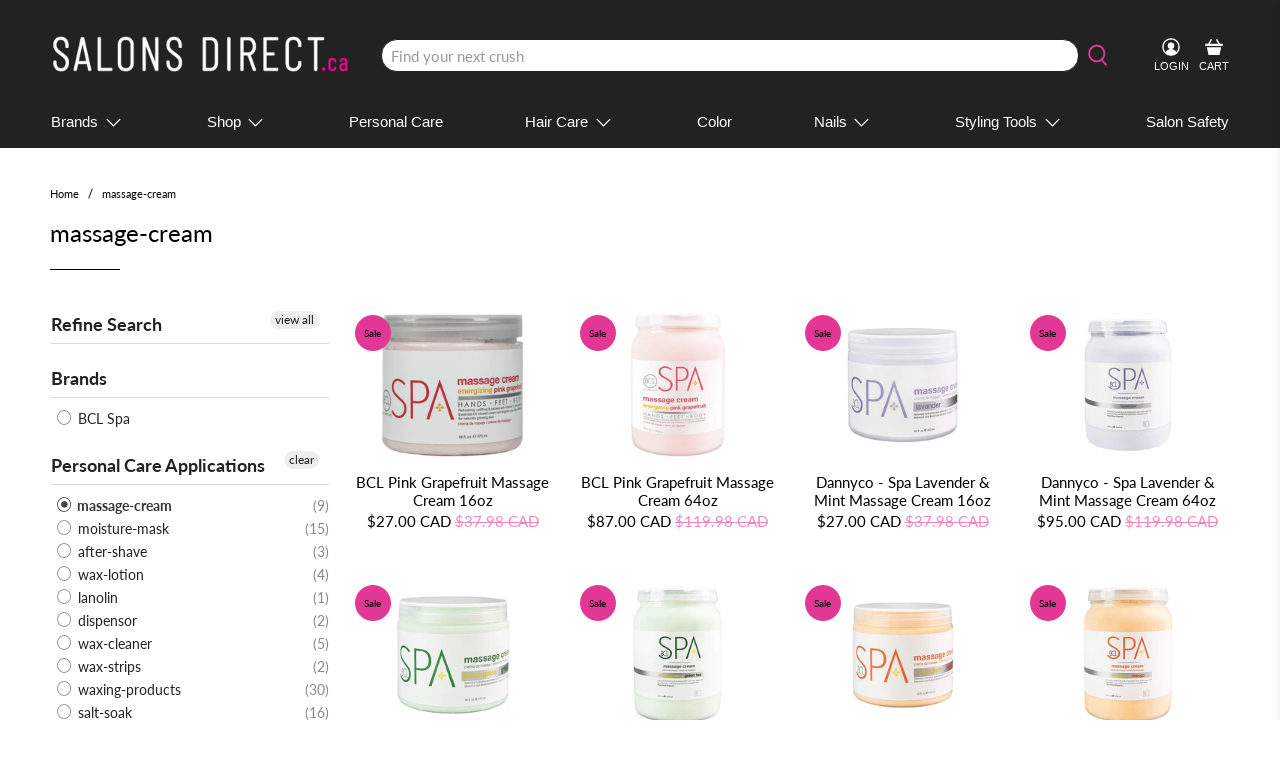

--- FILE ---
content_type: text/html; charset=utf-8
request_url: https://salonsdirect.ca/collections/massage-cream
body_size: 63592
content:


 <!doctype html>
<html class="no-js no-touch" lang="en">
<head> <!-- Google Tag Manager -->
<script>(function(w,d,s,l,i){w[l]=w[l]||[];w[l].push({'gtm.start':
new Date().getTime(),event:'gtm.js'});var f=d.getElementsByTagName(s)[0],
j=d.createElement(s),dl=l!='dataLayer'?'&l='+l:'';j.async=true;j.src=
'https://www.googletagmanager.com/gtm.js?id='+i+dl;f.parentNode.insertBefore(j,f);
})(window,document,'script','dataLayer','GTM-TDKF2VQ');</script>
<!-- End Google Tag Manager --> <meta charset="utf-8"> <meta http-equiv="cleartype" content="on"> <meta name="robots" content="index,follow"> <meta name="viewport" content="width=device-width,initial-scale=1"> <meta name="theme-color" content="#ffffff"> <link rel="canonical" href="https://salonsdirect.ca/collections/massage-cream"><title>massage-cream - Salons Direct</title> <!-- DNS prefetches --> <link rel="dns-prefetch" href="https://cdn.shopify.com"> <link rel="dns-prefetch" href="https://fonts.shopify.com"> <link rel="dns-prefetch" href="https://monorail-edge.shopifysvc.com"> <link rel="dns-prefetch" href="https://ajax.googleapis.com"> <link rel="dns-prefetch" href="https://productreviews.shopifycdn.com"> <!-- Preconnects --> <link rel="preconnect" href="https://cdn.shopify.com" crossorigin> <link rel="preconnect" href="https://fonts.shopify.com" crossorigin> <link rel="preconnect" href="https://monorail-edge.shopifysvc.com"> <link rel="preconnect" href="https://ajax.googleapis.com"> <link rel="preconnect" href="https://productreviews.shopifycdn.com"> <!-- Preloads --> <!-- Preload CSS --> <link rel="preload" href="//salonsdirect.ca/cdn/shop/t/47/assets/fancybox.css?v=30466120580444283401643732225" as="style"> <link rel="preload" href="//salonsdirect.ca/cdn/shop/t/47/assets/styles.css?v=61773989794675853711764685015" as="style"> <!-- Preload JS --> <link rel="preload" href="https://ajax.googleapis.com/ajax/libs/jquery/3.6.0/jquery.min.js" as="script"> <link rel="preload" href="//salonsdirect.ca/cdn/shop/t/47/assets/vendors.js?v=11282825012671617991643732247" as="script"> <link rel="preload" href="//salonsdirect.ca/cdn/shop/t/47/assets/utilities.js?v=79485666272333630211643995966" as="script"> <link rel="preload" href="//salonsdirect.ca/cdn/shop/t/47/assets/app.js?v=60437688988553910701643995803" as="script"> <!-- CSS for Flex --> <link rel="stylesheet" href="//salonsdirect.ca/cdn/shop/t/47/assets/fancybox.css?v=30466120580444283401643732225"> <link rel="stylesheet" href="//salonsdirect.ca/cdn/shop/t/47/assets/styles.css?v=61773989794675853711764685015"> <script>
    window.Theme = window.Theme || {};
    window.Theme.version = '3.0.0';
    window.Theme.name = 'Flex';</script> <script src="https://ajax.googleapis.com/ajax/libs/jquery/3.6.0/jquery.min.js" defer></script> <script src="//salonsdirect.ca/cdn/shop/t/47/assets/vendors.js?v=11282825012671617991643732247" defer></script> <script src="//salonsdirect.ca/cdn/shop/t/47/assets/utilities.js?v=79485666272333630211643995966" defer></script> <script src="//salonsdirect.ca/cdn/shop/t/47/assets/app.js?v=60437688988553910701643995803" defer></script><script>
    

Shopify = window.Shopify || {};


window.theme = {
  info: {
    name: window.Theme.name,
    version: window.Theme.version
  }
}


Currency = window.Currency || {};
Currency.show_multiple_currencies = false;
Currency.presentment_currency = "CAD";
Currency.default_currency = "CAD";
Currency.display_format = "money_with_currency_format";
Currency.money_format = "${{amount}} CAD";
Currency.money_format_no_currency = "${{amount}}";
Currency.money_format_currency = "${{amount}} CAD";
Currency.native_multi_currency = false;
Currency.iso_code = "CAD";
Currency.symbol = "$";




Window.theme = {};
Window.theme.allCountryOptionTags = "\u003coption value=\"Canada\" data-provinces=\"[[\u0026quot;Alberta\u0026quot;,\u0026quot;Alberta\u0026quot;],[\u0026quot;British Columbia\u0026quot;,\u0026quot;British Columbia\u0026quot;],[\u0026quot;Manitoba\u0026quot;,\u0026quot;Manitoba\u0026quot;],[\u0026quot;New Brunswick\u0026quot;,\u0026quot;New Brunswick\u0026quot;],[\u0026quot;Newfoundland and Labrador\u0026quot;,\u0026quot;Newfoundland and Labrador\u0026quot;],[\u0026quot;Northwest Territories\u0026quot;,\u0026quot;Northwest Territories\u0026quot;],[\u0026quot;Nova Scotia\u0026quot;,\u0026quot;Nova Scotia\u0026quot;],[\u0026quot;Nunavut\u0026quot;,\u0026quot;Nunavut\u0026quot;],[\u0026quot;Ontario\u0026quot;,\u0026quot;Ontario\u0026quot;],[\u0026quot;Prince Edward Island\u0026quot;,\u0026quot;Prince Edward Island\u0026quot;],[\u0026quot;Quebec\u0026quot;,\u0026quot;Quebec\u0026quot;],[\u0026quot;Saskatchewan\u0026quot;,\u0026quot;Saskatchewan\u0026quot;],[\u0026quot;Yukon\u0026quot;,\u0026quot;Yukon\u0026quot;]]\"\u003eCanada\u003c\/option\u003e\n\u003coption value=\"---\" data-provinces=\"[]\"\u003e---\u003c\/option\u003e\n\u003coption value=\"Afghanistan\" data-provinces=\"[]\"\u003eAfghanistan\u003c\/option\u003e\n\u003coption value=\"Aland Islands\" data-provinces=\"[]\"\u003eÅland Islands\u003c\/option\u003e\n\u003coption value=\"Albania\" data-provinces=\"[]\"\u003eAlbania\u003c\/option\u003e\n\u003coption value=\"Algeria\" data-provinces=\"[]\"\u003eAlgeria\u003c\/option\u003e\n\u003coption value=\"Andorra\" data-provinces=\"[]\"\u003eAndorra\u003c\/option\u003e\n\u003coption value=\"Angola\" data-provinces=\"[]\"\u003eAngola\u003c\/option\u003e\n\u003coption value=\"Anguilla\" data-provinces=\"[]\"\u003eAnguilla\u003c\/option\u003e\n\u003coption value=\"Antigua And Barbuda\" data-provinces=\"[]\"\u003eAntigua \u0026 Barbuda\u003c\/option\u003e\n\u003coption value=\"Argentina\" data-provinces=\"[[\u0026quot;Buenos Aires\u0026quot;,\u0026quot;Buenos Aires Province\u0026quot;],[\u0026quot;Catamarca\u0026quot;,\u0026quot;Catamarca\u0026quot;],[\u0026quot;Chaco\u0026quot;,\u0026quot;Chaco\u0026quot;],[\u0026quot;Chubut\u0026quot;,\u0026quot;Chubut\u0026quot;],[\u0026quot;Ciudad Autónoma de Buenos Aires\u0026quot;,\u0026quot;Buenos Aires (Autonomous City)\u0026quot;],[\u0026quot;Corrientes\u0026quot;,\u0026quot;Corrientes\u0026quot;],[\u0026quot;Córdoba\u0026quot;,\u0026quot;Córdoba\u0026quot;],[\u0026quot;Entre Ríos\u0026quot;,\u0026quot;Entre Ríos\u0026quot;],[\u0026quot;Formosa\u0026quot;,\u0026quot;Formosa\u0026quot;],[\u0026quot;Jujuy\u0026quot;,\u0026quot;Jujuy\u0026quot;],[\u0026quot;La Pampa\u0026quot;,\u0026quot;La Pampa\u0026quot;],[\u0026quot;La Rioja\u0026quot;,\u0026quot;La Rioja\u0026quot;],[\u0026quot;Mendoza\u0026quot;,\u0026quot;Mendoza\u0026quot;],[\u0026quot;Misiones\u0026quot;,\u0026quot;Misiones\u0026quot;],[\u0026quot;Neuquén\u0026quot;,\u0026quot;Neuquén\u0026quot;],[\u0026quot;Río Negro\u0026quot;,\u0026quot;Río Negro\u0026quot;],[\u0026quot;Salta\u0026quot;,\u0026quot;Salta\u0026quot;],[\u0026quot;San Juan\u0026quot;,\u0026quot;San Juan\u0026quot;],[\u0026quot;San Luis\u0026quot;,\u0026quot;San Luis\u0026quot;],[\u0026quot;Santa Cruz\u0026quot;,\u0026quot;Santa Cruz\u0026quot;],[\u0026quot;Santa Fe\u0026quot;,\u0026quot;Santa Fe\u0026quot;],[\u0026quot;Santiago Del Estero\u0026quot;,\u0026quot;Santiago del Estero\u0026quot;],[\u0026quot;Tierra Del Fuego\u0026quot;,\u0026quot;Tierra del Fuego\u0026quot;],[\u0026quot;Tucumán\u0026quot;,\u0026quot;Tucumán\u0026quot;]]\"\u003eArgentina\u003c\/option\u003e\n\u003coption value=\"Armenia\" data-provinces=\"[]\"\u003eArmenia\u003c\/option\u003e\n\u003coption value=\"Aruba\" data-provinces=\"[]\"\u003eAruba\u003c\/option\u003e\n\u003coption value=\"Ascension Island\" data-provinces=\"[]\"\u003eAscension Island\u003c\/option\u003e\n\u003coption value=\"Australia\" data-provinces=\"[[\u0026quot;Australian Capital Territory\u0026quot;,\u0026quot;Australian Capital Territory\u0026quot;],[\u0026quot;New South Wales\u0026quot;,\u0026quot;New South Wales\u0026quot;],[\u0026quot;Northern Territory\u0026quot;,\u0026quot;Northern Territory\u0026quot;],[\u0026quot;Queensland\u0026quot;,\u0026quot;Queensland\u0026quot;],[\u0026quot;South Australia\u0026quot;,\u0026quot;South Australia\u0026quot;],[\u0026quot;Tasmania\u0026quot;,\u0026quot;Tasmania\u0026quot;],[\u0026quot;Victoria\u0026quot;,\u0026quot;Victoria\u0026quot;],[\u0026quot;Western Australia\u0026quot;,\u0026quot;Western Australia\u0026quot;]]\"\u003eAustralia\u003c\/option\u003e\n\u003coption value=\"Austria\" data-provinces=\"[]\"\u003eAustria\u003c\/option\u003e\n\u003coption value=\"Azerbaijan\" data-provinces=\"[]\"\u003eAzerbaijan\u003c\/option\u003e\n\u003coption value=\"Bahamas\" data-provinces=\"[]\"\u003eBahamas\u003c\/option\u003e\n\u003coption value=\"Bahrain\" data-provinces=\"[]\"\u003eBahrain\u003c\/option\u003e\n\u003coption value=\"Bangladesh\" data-provinces=\"[]\"\u003eBangladesh\u003c\/option\u003e\n\u003coption value=\"Barbados\" data-provinces=\"[]\"\u003eBarbados\u003c\/option\u003e\n\u003coption value=\"Belarus\" data-provinces=\"[]\"\u003eBelarus\u003c\/option\u003e\n\u003coption value=\"Belgium\" data-provinces=\"[]\"\u003eBelgium\u003c\/option\u003e\n\u003coption value=\"Belize\" data-provinces=\"[]\"\u003eBelize\u003c\/option\u003e\n\u003coption value=\"Benin\" data-provinces=\"[]\"\u003eBenin\u003c\/option\u003e\n\u003coption value=\"Bermuda\" data-provinces=\"[]\"\u003eBermuda\u003c\/option\u003e\n\u003coption value=\"Bhutan\" data-provinces=\"[]\"\u003eBhutan\u003c\/option\u003e\n\u003coption value=\"Bolivia\" data-provinces=\"[]\"\u003eBolivia\u003c\/option\u003e\n\u003coption value=\"Bosnia And Herzegovina\" data-provinces=\"[]\"\u003eBosnia \u0026 Herzegovina\u003c\/option\u003e\n\u003coption value=\"Botswana\" data-provinces=\"[]\"\u003eBotswana\u003c\/option\u003e\n\u003coption value=\"Brazil\" data-provinces=\"[[\u0026quot;Acre\u0026quot;,\u0026quot;Acre\u0026quot;],[\u0026quot;Alagoas\u0026quot;,\u0026quot;Alagoas\u0026quot;],[\u0026quot;Amapá\u0026quot;,\u0026quot;Amapá\u0026quot;],[\u0026quot;Amazonas\u0026quot;,\u0026quot;Amazonas\u0026quot;],[\u0026quot;Bahia\u0026quot;,\u0026quot;Bahia\u0026quot;],[\u0026quot;Ceará\u0026quot;,\u0026quot;Ceará\u0026quot;],[\u0026quot;Distrito Federal\u0026quot;,\u0026quot;Federal District\u0026quot;],[\u0026quot;Espírito Santo\u0026quot;,\u0026quot;Espírito Santo\u0026quot;],[\u0026quot;Goiás\u0026quot;,\u0026quot;Goiás\u0026quot;],[\u0026quot;Maranhão\u0026quot;,\u0026quot;Maranhão\u0026quot;],[\u0026quot;Mato Grosso\u0026quot;,\u0026quot;Mato Grosso\u0026quot;],[\u0026quot;Mato Grosso do Sul\u0026quot;,\u0026quot;Mato Grosso do Sul\u0026quot;],[\u0026quot;Minas Gerais\u0026quot;,\u0026quot;Minas Gerais\u0026quot;],[\u0026quot;Paraná\u0026quot;,\u0026quot;Paraná\u0026quot;],[\u0026quot;Paraíba\u0026quot;,\u0026quot;Paraíba\u0026quot;],[\u0026quot;Pará\u0026quot;,\u0026quot;Pará\u0026quot;],[\u0026quot;Pernambuco\u0026quot;,\u0026quot;Pernambuco\u0026quot;],[\u0026quot;Piauí\u0026quot;,\u0026quot;Piauí\u0026quot;],[\u0026quot;Rio Grande do Norte\u0026quot;,\u0026quot;Rio Grande do Norte\u0026quot;],[\u0026quot;Rio Grande do Sul\u0026quot;,\u0026quot;Rio Grande do Sul\u0026quot;],[\u0026quot;Rio de Janeiro\u0026quot;,\u0026quot;Rio de Janeiro\u0026quot;],[\u0026quot;Rondônia\u0026quot;,\u0026quot;Rondônia\u0026quot;],[\u0026quot;Roraima\u0026quot;,\u0026quot;Roraima\u0026quot;],[\u0026quot;Santa Catarina\u0026quot;,\u0026quot;Santa Catarina\u0026quot;],[\u0026quot;Sergipe\u0026quot;,\u0026quot;Sergipe\u0026quot;],[\u0026quot;São Paulo\u0026quot;,\u0026quot;São Paulo\u0026quot;],[\u0026quot;Tocantins\u0026quot;,\u0026quot;Tocantins\u0026quot;]]\"\u003eBrazil\u003c\/option\u003e\n\u003coption value=\"British Indian Ocean Territory\" data-provinces=\"[]\"\u003eBritish Indian Ocean Territory\u003c\/option\u003e\n\u003coption value=\"Virgin Islands, British\" data-provinces=\"[]\"\u003eBritish Virgin Islands\u003c\/option\u003e\n\u003coption value=\"Brunei\" data-provinces=\"[]\"\u003eBrunei\u003c\/option\u003e\n\u003coption value=\"Bulgaria\" data-provinces=\"[]\"\u003eBulgaria\u003c\/option\u003e\n\u003coption value=\"Burkina Faso\" data-provinces=\"[]\"\u003eBurkina Faso\u003c\/option\u003e\n\u003coption value=\"Burundi\" data-provinces=\"[]\"\u003eBurundi\u003c\/option\u003e\n\u003coption value=\"Cambodia\" data-provinces=\"[]\"\u003eCambodia\u003c\/option\u003e\n\u003coption value=\"Republic of Cameroon\" data-provinces=\"[]\"\u003eCameroon\u003c\/option\u003e\n\u003coption value=\"Canada\" data-provinces=\"[[\u0026quot;Alberta\u0026quot;,\u0026quot;Alberta\u0026quot;],[\u0026quot;British Columbia\u0026quot;,\u0026quot;British Columbia\u0026quot;],[\u0026quot;Manitoba\u0026quot;,\u0026quot;Manitoba\u0026quot;],[\u0026quot;New Brunswick\u0026quot;,\u0026quot;New Brunswick\u0026quot;],[\u0026quot;Newfoundland and Labrador\u0026quot;,\u0026quot;Newfoundland and Labrador\u0026quot;],[\u0026quot;Northwest Territories\u0026quot;,\u0026quot;Northwest Territories\u0026quot;],[\u0026quot;Nova Scotia\u0026quot;,\u0026quot;Nova Scotia\u0026quot;],[\u0026quot;Nunavut\u0026quot;,\u0026quot;Nunavut\u0026quot;],[\u0026quot;Ontario\u0026quot;,\u0026quot;Ontario\u0026quot;],[\u0026quot;Prince Edward Island\u0026quot;,\u0026quot;Prince Edward Island\u0026quot;],[\u0026quot;Quebec\u0026quot;,\u0026quot;Quebec\u0026quot;],[\u0026quot;Saskatchewan\u0026quot;,\u0026quot;Saskatchewan\u0026quot;],[\u0026quot;Yukon\u0026quot;,\u0026quot;Yukon\u0026quot;]]\"\u003eCanada\u003c\/option\u003e\n\u003coption value=\"Cape Verde\" data-provinces=\"[]\"\u003eCape Verde\u003c\/option\u003e\n\u003coption value=\"Caribbean Netherlands\" data-provinces=\"[]\"\u003eCaribbean Netherlands\u003c\/option\u003e\n\u003coption value=\"Cayman Islands\" data-provinces=\"[]\"\u003eCayman Islands\u003c\/option\u003e\n\u003coption value=\"Central African Republic\" data-provinces=\"[]\"\u003eCentral African Republic\u003c\/option\u003e\n\u003coption value=\"Chad\" data-provinces=\"[]\"\u003eChad\u003c\/option\u003e\n\u003coption value=\"Chile\" data-provinces=\"[[\u0026quot;Antofagasta\u0026quot;,\u0026quot;Antofagasta\u0026quot;],[\u0026quot;Araucanía\u0026quot;,\u0026quot;Araucanía\u0026quot;],[\u0026quot;Arica and Parinacota\u0026quot;,\u0026quot;Arica y Parinacota\u0026quot;],[\u0026quot;Atacama\u0026quot;,\u0026quot;Atacama\u0026quot;],[\u0026quot;Aysén\u0026quot;,\u0026quot;Aysén\u0026quot;],[\u0026quot;Biobío\u0026quot;,\u0026quot;Bío Bío\u0026quot;],[\u0026quot;Coquimbo\u0026quot;,\u0026quot;Coquimbo\u0026quot;],[\u0026quot;Los Lagos\u0026quot;,\u0026quot;Los Lagos\u0026quot;],[\u0026quot;Los Ríos\u0026quot;,\u0026quot;Los Ríos\u0026quot;],[\u0026quot;Magallanes\u0026quot;,\u0026quot;Magallanes Region\u0026quot;],[\u0026quot;Maule\u0026quot;,\u0026quot;Maule\u0026quot;],[\u0026quot;O\u0026#39;Higgins\u0026quot;,\u0026quot;Libertador General Bernardo O’Higgins\u0026quot;],[\u0026quot;Santiago\u0026quot;,\u0026quot;Santiago Metropolitan\u0026quot;],[\u0026quot;Tarapacá\u0026quot;,\u0026quot;Tarapacá\u0026quot;],[\u0026quot;Valparaíso\u0026quot;,\u0026quot;Valparaíso\u0026quot;],[\u0026quot;Ñuble\u0026quot;,\u0026quot;Ñuble\u0026quot;]]\"\u003eChile\u003c\/option\u003e\n\u003coption value=\"China\" data-provinces=\"[[\u0026quot;Anhui\u0026quot;,\u0026quot;Anhui\u0026quot;],[\u0026quot;Beijing\u0026quot;,\u0026quot;Beijing\u0026quot;],[\u0026quot;Chongqing\u0026quot;,\u0026quot;Chongqing\u0026quot;],[\u0026quot;Fujian\u0026quot;,\u0026quot;Fujian\u0026quot;],[\u0026quot;Gansu\u0026quot;,\u0026quot;Gansu\u0026quot;],[\u0026quot;Guangdong\u0026quot;,\u0026quot;Guangdong\u0026quot;],[\u0026quot;Guangxi\u0026quot;,\u0026quot;Guangxi\u0026quot;],[\u0026quot;Guizhou\u0026quot;,\u0026quot;Guizhou\u0026quot;],[\u0026quot;Hainan\u0026quot;,\u0026quot;Hainan\u0026quot;],[\u0026quot;Hebei\u0026quot;,\u0026quot;Hebei\u0026quot;],[\u0026quot;Heilongjiang\u0026quot;,\u0026quot;Heilongjiang\u0026quot;],[\u0026quot;Henan\u0026quot;,\u0026quot;Henan\u0026quot;],[\u0026quot;Hubei\u0026quot;,\u0026quot;Hubei\u0026quot;],[\u0026quot;Hunan\u0026quot;,\u0026quot;Hunan\u0026quot;],[\u0026quot;Inner Mongolia\u0026quot;,\u0026quot;Inner Mongolia\u0026quot;],[\u0026quot;Jiangsu\u0026quot;,\u0026quot;Jiangsu\u0026quot;],[\u0026quot;Jiangxi\u0026quot;,\u0026quot;Jiangxi\u0026quot;],[\u0026quot;Jilin\u0026quot;,\u0026quot;Jilin\u0026quot;],[\u0026quot;Liaoning\u0026quot;,\u0026quot;Liaoning\u0026quot;],[\u0026quot;Ningxia\u0026quot;,\u0026quot;Ningxia\u0026quot;],[\u0026quot;Qinghai\u0026quot;,\u0026quot;Qinghai\u0026quot;],[\u0026quot;Shaanxi\u0026quot;,\u0026quot;Shaanxi\u0026quot;],[\u0026quot;Shandong\u0026quot;,\u0026quot;Shandong\u0026quot;],[\u0026quot;Shanghai\u0026quot;,\u0026quot;Shanghai\u0026quot;],[\u0026quot;Shanxi\u0026quot;,\u0026quot;Shanxi\u0026quot;],[\u0026quot;Sichuan\u0026quot;,\u0026quot;Sichuan\u0026quot;],[\u0026quot;Tianjin\u0026quot;,\u0026quot;Tianjin\u0026quot;],[\u0026quot;Xinjiang\u0026quot;,\u0026quot;Xinjiang\u0026quot;],[\u0026quot;Xizang\u0026quot;,\u0026quot;Tibet\u0026quot;],[\u0026quot;Yunnan\u0026quot;,\u0026quot;Yunnan\u0026quot;],[\u0026quot;Zhejiang\u0026quot;,\u0026quot;Zhejiang\u0026quot;]]\"\u003eChina\u003c\/option\u003e\n\u003coption value=\"Christmas Island\" data-provinces=\"[]\"\u003eChristmas Island\u003c\/option\u003e\n\u003coption value=\"Cocos (Keeling) Islands\" data-provinces=\"[]\"\u003eCocos (Keeling) Islands\u003c\/option\u003e\n\u003coption value=\"Colombia\" data-provinces=\"[[\u0026quot;Amazonas\u0026quot;,\u0026quot;Amazonas\u0026quot;],[\u0026quot;Antioquia\u0026quot;,\u0026quot;Antioquia\u0026quot;],[\u0026quot;Arauca\u0026quot;,\u0026quot;Arauca\u0026quot;],[\u0026quot;Atlántico\u0026quot;,\u0026quot;Atlántico\u0026quot;],[\u0026quot;Bogotá, D.C.\u0026quot;,\u0026quot;Capital District\u0026quot;],[\u0026quot;Bolívar\u0026quot;,\u0026quot;Bolívar\u0026quot;],[\u0026quot;Boyacá\u0026quot;,\u0026quot;Boyacá\u0026quot;],[\u0026quot;Caldas\u0026quot;,\u0026quot;Caldas\u0026quot;],[\u0026quot;Caquetá\u0026quot;,\u0026quot;Caquetá\u0026quot;],[\u0026quot;Casanare\u0026quot;,\u0026quot;Casanare\u0026quot;],[\u0026quot;Cauca\u0026quot;,\u0026quot;Cauca\u0026quot;],[\u0026quot;Cesar\u0026quot;,\u0026quot;Cesar\u0026quot;],[\u0026quot;Chocó\u0026quot;,\u0026quot;Chocó\u0026quot;],[\u0026quot;Cundinamarca\u0026quot;,\u0026quot;Cundinamarca\u0026quot;],[\u0026quot;Córdoba\u0026quot;,\u0026quot;Córdoba\u0026quot;],[\u0026quot;Guainía\u0026quot;,\u0026quot;Guainía\u0026quot;],[\u0026quot;Guaviare\u0026quot;,\u0026quot;Guaviare\u0026quot;],[\u0026quot;Huila\u0026quot;,\u0026quot;Huila\u0026quot;],[\u0026quot;La Guajira\u0026quot;,\u0026quot;La Guajira\u0026quot;],[\u0026quot;Magdalena\u0026quot;,\u0026quot;Magdalena\u0026quot;],[\u0026quot;Meta\u0026quot;,\u0026quot;Meta\u0026quot;],[\u0026quot;Nariño\u0026quot;,\u0026quot;Nariño\u0026quot;],[\u0026quot;Norte de Santander\u0026quot;,\u0026quot;Norte de Santander\u0026quot;],[\u0026quot;Putumayo\u0026quot;,\u0026quot;Putumayo\u0026quot;],[\u0026quot;Quindío\u0026quot;,\u0026quot;Quindío\u0026quot;],[\u0026quot;Risaralda\u0026quot;,\u0026quot;Risaralda\u0026quot;],[\u0026quot;San Andrés, Providencia y Santa Catalina\u0026quot;,\u0026quot;San Andrés \\u0026 Providencia\u0026quot;],[\u0026quot;Santander\u0026quot;,\u0026quot;Santander\u0026quot;],[\u0026quot;Sucre\u0026quot;,\u0026quot;Sucre\u0026quot;],[\u0026quot;Tolima\u0026quot;,\u0026quot;Tolima\u0026quot;],[\u0026quot;Valle del Cauca\u0026quot;,\u0026quot;Valle del Cauca\u0026quot;],[\u0026quot;Vaupés\u0026quot;,\u0026quot;Vaupés\u0026quot;],[\u0026quot;Vichada\u0026quot;,\u0026quot;Vichada\u0026quot;]]\"\u003eColombia\u003c\/option\u003e\n\u003coption value=\"Comoros\" data-provinces=\"[]\"\u003eComoros\u003c\/option\u003e\n\u003coption value=\"Congo\" data-provinces=\"[]\"\u003eCongo - Brazzaville\u003c\/option\u003e\n\u003coption value=\"Congo, The Democratic Republic Of The\" data-provinces=\"[]\"\u003eCongo - Kinshasa\u003c\/option\u003e\n\u003coption value=\"Cook Islands\" data-provinces=\"[]\"\u003eCook Islands\u003c\/option\u003e\n\u003coption value=\"Costa Rica\" data-provinces=\"[[\u0026quot;Alajuela\u0026quot;,\u0026quot;Alajuela\u0026quot;],[\u0026quot;Cartago\u0026quot;,\u0026quot;Cartago\u0026quot;],[\u0026quot;Guanacaste\u0026quot;,\u0026quot;Guanacaste\u0026quot;],[\u0026quot;Heredia\u0026quot;,\u0026quot;Heredia\u0026quot;],[\u0026quot;Limón\u0026quot;,\u0026quot;Limón\u0026quot;],[\u0026quot;Puntarenas\u0026quot;,\u0026quot;Puntarenas\u0026quot;],[\u0026quot;San José\u0026quot;,\u0026quot;San José\u0026quot;]]\"\u003eCosta Rica\u003c\/option\u003e\n\u003coption value=\"Croatia\" data-provinces=\"[]\"\u003eCroatia\u003c\/option\u003e\n\u003coption value=\"Curaçao\" data-provinces=\"[]\"\u003eCuraçao\u003c\/option\u003e\n\u003coption value=\"Cyprus\" data-provinces=\"[]\"\u003eCyprus\u003c\/option\u003e\n\u003coption value=\"Czech Republic\" data-provinces=\"[]\"\u003eCzechia\u003c\/option\u003e\n\u003coption value=\"Côte d'Ivoire\" data-provinces=\"[]\"\u003eCôte d’Ivoire\u003c\/option\u003e\n\u003coption value=\"Denmark\" data-provinces=\"[]\"\u003eDenmark\u003c\/option\u003e\n\u003coption value=\"Djibouti\" data-provinces=\"[]\"\u003eDjibouti\u003c\/option\u003e\n\u003coption value=\"Dominica\" data-provinces=\"[]\"\u003eDominica\u003c\/option\u003e\n\u003coption value=\"Dominican Republic\" data-provinces=\"[]\"\u003eDominican Republic\u003c\/option\u003e\n\u003coption value=\"Ecuador\" data-provinces=\"[]\"\u003eEcuador\u003c\/option\u003e\n\u003coption value=\"Egypt\" data-provinces=\"[[\u0026quot;6th of October\u0026quot;,\u0026quot;6th of October\u0026quot;],[\u0026quot;Al Sharqia\u0026quot;,\u0026quot;Al Sharqia\u0026quot;],[\u0026quot;Alexandria\u0026quot;,\u0026quot;Alexandria\u0026quot;],[\u0026quot;Aswan\u0026quot;,\u0026quot;Aswan\u0026quot;],[\u0026quot;Asyut\u0026quot;,\u0026quot;Asyut\u0026quot;],[\u0026quot;Beheira\u0026quot;,\u0026quot;Beheira\u0026quot;],[\u0026quot;Beni Suef\u0026quot;,\u0026quot;Beni Suef\u0026quot;],[\u0026quot;Cairo\u0026quot;,\u0026quot;Cairo\u0026quot;],[\u0026quot;Dakahlia\u0026quot;,\u0026quot;Dakahlia\u0026quot;],[\u0026quot;Damietta\u0026quot;,\u0026quot;Damietta\u0026quot;],[\u0026quot;Faiyum\u0026quot;,\u0026quot;Faiyum\u0026quot;],[\u0026quot;Gharbia\u0026quot;,\u0026quot;Gharbia\u0026quot;],[\u0026quot;Giza\u0026quot;,\u0026quot;Giza\u0026quot;],[\u0026quot;Helwan\u0026quot;,\u0026quot;Helwan\u0026quot;],[\u0026quot;Ismailia\u0026quot;,\u0026quot;Ismailia\u0026quot;],[\u0026quot;Kafr el-Sheikh\u0026quot;,\u0026quot;Kafr el-Sheikh\u0026quot;],[\u0026quot;Luxor\u0026quot;,\u0026quot;Luxor\u0026quot;],[\u0026quot;Matrouh\u0026quot;,\u0026quot;Matrouh\u0026quot;],[\u0026quot;Minya\u0026quot;,\u0026quot;Minya\u0026quot;],[\u0026quot;Monufia\u0026quot;,\u0026quot;Monufia\u0026quot;],[\u0026quot;New Valley\u0026quot;,\u0026quot;New Valley\u0026quot;],[\u0026quot;North Sinai\u0026quot;,\u0026quot;North Sinai\u0026quot;],[\u0026quot;Port Said\u0026quot;,\u0026quot;Port Said\u0026quot;],[\u0026quot;Qalyubia\u0026quot;,\u0026quot;Qalyubia\u0026quot;],[\u0026quot;Qena\u0026quot;,\u0026quot;Qena\u0026quot;],[\u0026quot;Red Sea\u0026quot;,\u0026quot;Red Sea\u0026quot;],[\u0026quot;Sohag\u0026quot;,\u0026quot;Sohag\u0026quot;],[\u0026quot;South Sinai\u0026quot;,\u0026quot;South Sinai\u0026quot;],[\u0026quot;Suez\u0026quot;,\u0026quot;Suez\u0026quot;]]\"\u003eEgypt\u003c\/option\u003e\n\u003coption value=\"El Salvador\" data-provinces=\"[[\u0026quot;Ahuachapán\u0026quot;,\u0026quot;Ahuachapán\u0026quot;],[\u0026quot;Cabañas\u0026quot;,\u0026quot;Cabañas\u0026quot;],[\u0026quot;Chalatenango\u0026quot;,\u0026quot;Chalatenango\u0026quot;],[\u0026quot;Cuscatlán\u0026quot;,\u0026quot;Cuscatlán\u0026quot;],[\u0026quot;La Libertad\u0026quot;,\u0026quot;La Libertad\u0026quot;],[\u0026quot;La Paz\u0026quot;,\u0026quot;La Paz\u0026quot;],[\u0026quot;La Unión\u0026quot;,\u0026quot;La Unión\u0026quot;],[\u0026quot;Morazán\u0026quot;,\u0026quot;Morazán\u0026quot;],[\u0026quot;San Miguel\u0026quot;,\u0026quot;San Miguel\u0026quot;],[\u0026quot;San Salvador\u0026quot;,\u0026quot;San Salvador\u0026quot;],[\u0026quot;San Vicente\u0026quot;,\u0026quot;San Vicente\u0026quot;],[\u0026quot;Santa Ana\u0026quot;,\u0026quot;Santa Ana\u0026quot;],[\u0026quot;Sonsonate\u0026quot;,\u0026quot;Sonsonate\u0026quot;],[\u0026quot;Usulután\u0026quot;,\u0026quot;Usulután\u0026quot;]]\"\u003eEl Salvador\u003c\/option\u003e\n\u003coption value=\"Equatorial Guinea\" data-provinces=\"[]\"\u003eEquatorial Guinea\u003c\/option\u003e\n\u003coption value=\"Eritrea\" data-provinces=\"[]\"\u003eEritrea\u003c\/option\u003e\n\u003coption value=\"Estonia\" data-provinces=\"[]\"\u003eEstonia\u003c\/option\u003e\n\u003coption value=\"Eswatini\" data-provinces=\"[]\"\u003eEswatini\u003c\/option\u003e\n\u003coption value=\"Ethiopia\" data-provinces=\"[]\"\u003eEthiopia\u003c\/option\u003e\n\u003coption value=\"Falkland Islands (Malvinas)\" data-provinces=\"[]\"\u003eFalkland Islands\u003c\/option\u003e\n\u003coption value=\"Faroe Islands\" data-provinces=\"[]\"\u003eFaroe Islands\u003c\/option\u003e\n\u003coption value=\"Fiji\" data-provinces=\"[]\"\u003eFiji\u003c\/option\u003e\n\u003coption value=\"Finland\" data-provinces=\"[]\"\u003eFinland\u003c\/option\u003e\n\u003coption value=\"France\" data-provinces=\"[]\"\u003eFrance\u003c\/option\u003e\n\u003coption value=\"French Guiana\" data-provinces=\"[]\"\u003eFrench Guiana\u003c\/option\u003e\n\u003coption value=\"French Polynesia\" data-provinces=\"[]\"\u003eFrench Polynesia\u003c\/option\u003e\n\u003coption value=\"French Southern Territories\" data-provinces=\"[]\"\u003eFrench Southern Territories\u003c\/option\u003e\n\u003coption value=\"Gabon\" data-provinces=\"[]\"\u003eGabon\u003c\/option\u003e\n\u003coption value=\"Gambia\" data-provinces=\"[]\"\u003eGambia\u003c\/option\u003e\n\u003coption value=\"Georgia\" data-provinces=\"[]\"\u003eGeorgia\u003c\/option\u003e\n\u003coption value=\"Germany\" data-provinces=\"[]\"\u003eGermany\u003c\/option\u003e\n\u003coption value=\"Ghana\" data-provinces=\"[]\"\u003eGhana\u003c\/option\u003e\n\u003coption value=\"Gibraltar\" data-provinces=\"[]\"\u003eGibraltar\u003c\/option\u003e\n\u003coption value=\"Greece\" data-provinces=\"[]\"\u003eGreece\u003c\/option\u003e\n\u003coption value=\"Greenland\" data-provinces=\"[]\"\u003eGreenland\u003c\/option\u003e\n\u003coption value=\"Grenada\" data-provinces=\"[]\"\u003eGrenada\u003c\/option\u003e\n\u003coption value=\"Guadeloupe\" data-provinces=\"[]\"\u003eGuadeloupe\u003c\/option\u003e\n\u003coption value=\"Guatemala\" data-provinces=\"[[\u0026quot;Alta Verapaz\u0026quot;,\u0026quot;Alta Verapaz\u0026quot;],[\u0026quot;Baja Verapaz\u0026quot;,\u0026quot;Baja Verapaz\u0026quot;],[\u0026quot;Chimaltenango\u0026quot;,\u0026quot;Chimaltenango\u0026quot;],[\u0026quot;Chiquimula\u0026quot;,\u0026quot;Chiquimula\u0026quot;],[\u0026quot;El Progreso\u0026quot;,\u0026quot;El Progreso\u0026quot;],[\u0026quot;Escuintla\u0026quot;,\u0026quot;Escuintla\u0026quot;],[\u0026quot;Guatemala\u0026quot;,\u0026quot;Guatemala\u0026quot;],[\u0026quot;Huehuetenango\u0026quot;,\u0026quot;Huehuetenango\u0026quot;],[\u0026quot;Izabal\u0026quot;,\u0026quot;Izabal\u0026quot;],[\u0026quot;Jalapa\u0026quot;,\u0026quot;Jalapa\u0026quot;],[\u0026quot;Jutiapa\u0026quot;,\u0026quot;Jutiapa\u0026quot;],[\u0026quot;Petén\u0026quot;,\u0026quot;Petén\u0026quot;],[\u0026quot;Quetzaltenango\u0026quot;,\u0026quot;Quetzaltenango\u0026quot;],[\u0026quot;Quiché\u0026quot;,\u0026quot;Quiché\u0026quot;],[\u0026quot;Retalhuleu\u0026quot;,\u0026quot;Retalhuleu\u0026quot;],[\u0026quot;Sacatepéquez\u0026quot;,\u0026quot;Sacatepéquez\u0026quot;],[\u0026quot;San Marcos\u0026quot;,\u0026quot;San Marcos\u0026quot;],[\u0026quot;Santa Rosa\u0026quot;,\u0026quot;Santa Rosa\u0026quot;],[\u0026quot;Sololá\u0026quot;,\u0026quot;Sololá\u0026quot;],[\u0026quot;Suchitepéquez\u0026quot;,\u0026quot;Suchitepéquez\u0026quot;],[\u0026quot;Totonicapán\u0026quot;,\u0026quot;Totonicapán\u0026quot;],[\u0026quot;Zacapa\u0026quot;,\u0026quot;Zacapa\u0026quot;]]\"\u003eGuatemala\u003c\/option\u003e\n\u003coption value=\"Guernsey\" data-provinces=\"[]\"\u003eGuernsey\u003c\/option\u003e\n\u003coption value=\"Guinea\" data-provinces=\"[]\"\u003eGuinea\u003c\/option\u003e\n\u003coption value=\"Guinea Bissau\" data-provinces=\"[]\"\u003eGuinea-Bissau\u003c\/option\u003e\n\u003coption value=\"Guyana\" data-provinces=\"[]\"\u003eGuyana\u003c\/option\u003e\n\u003coption value=\"Haiti\" data-provinces=\"[]\"\u003eHaiti\u003c\/option\u003e\n\u003coption value=\"Honduras\" data-provinces=\"[]\"\u003eHonduras\u003c\/option\u003e\n\u003coption value=\"Hong Kong\" data-provinces=\"[[\u0026quot;Hong Kong Island\u0026quot;,\u0026quot;Hong Kong Island\u0026quot;],[\u0026quot;Kowloon\u0026quot;,\u0026quot;Kowloon\u0026quot;],[\u0026quot;New Territories\u0026quot;,\u0026quot;New Territories\u0026quot;]]\"\u003eHong Kong SAR\u003c\/option\u003e\n\u003coption value=\"Hungary\" data-provinces=\"[]\"\u003eHungary\u003c\/option\u003e\n\u003coption value=\"Iceland\" data-provinces=\"[]\"\u003eIceland\u003c\/option\u003e\n\u003coption value=\"India\" data-provinces=\"[[\u0026quot;Andaman and Nicobar Islands\u0026quot;,\u0026quot;Andaman and Nicobar Islands\u0026quot;],[\u0026quot;Andhra Pradesh\u0026quot;,\u0026quot;Andhra Pradesh\u0026quot;],[\u0026quot;Arunachal Pradesh\u0026quot;,\u0026quot;Arunachal Pradesh\u0026quot;],[\u0026quot;Assam\u0026quot;,\u0026quot;Assam\u0026quot;],[\u0026quot;Bihar\u0026quot;,\u0026quot;Bihar\u0026quot;],[\u0026quot;Chandigarh\u0026quot;,\u0026quot;Chandigarh\u0026quot;],[\u0026quot;Chhattisgarh\u0026quot;,\u0026quot;Chhattisgarh\u0026quot;],[\u0026quot;Dadra and Nagar Haveli\u0026quot;,\u0026quot;Dadra and Nagar Haveli\u0026quot;],[\u0026quot;Daman and Diu\u0026quot;,\u0026quot;Daman and Diu\u0026quot;],[\u0026quot;Delhi\u0026quot;,\u0026quot;Delhi\u0026quot;],[\u0026quot;Goa\u0026quot;,\u0026quot;Goa\u0026quot;],[\u0026quot;Gujarat\u0026quot;,\u0026quot;Gujarat\u0026quot;],[\u0026quot;Haryana\u0026quot;,\u0026quot;Haryana\u0026quot;],[\u0026quot;Himachal Pradesh\u0026quot;,\u0026quot;Himachal Pradesh\u0026quot;],[\u0026quot;Jammu and Kashmir\u0026quot;,\u0026quot;Jammu and Kashmir\u0026quot;],[\u0026quot;Jharkhand\u0026quot;,\u0026quot;Jharkhand\u0026quot;],[\u0026quot;Karnataka\u0026quot;,\u0026quot;Karnataka\u0026quot;],[\u0026quot;Kerala\u0026quot;,\u0026quot;Kerala\u0026quot;],[\u0026quot;Ladakh\u0026quot;,\u0026quot;Ladakh\u0026quot;],[\u0026quot;Lakshadweep\u0026quot;,\u0026quot;Lakshadweep\u0026quot;],[\u0026quot;Madhya Pradesh\u0026quot;,\u0026quot;Madhya Pradesh\u0026quot;],[\u0026quot;Maharashtra\u0026quot;,\u0026quot;Maharashtra\u0026quot;],[\u0026quot;Manipur\u0026quot;,\u0026quot;Manipur\u0026quot;],[\u0026quot;Meghalaya\u0026quot;,\u0026quot;Meghalaya\u0026quot;],[\u0026quot;Mizoram\u0026quot;,\u0026quot;Mizoram\u0026quot;],[\u0026quot;Nagaland\u0026quot;,\u0026quot;Nagaland\u0026quot;],[\u0026quot;Odisha\u0026quot;,\u0026quot;Odisha\u0026quot;],[\u0026quot;Puducherry\u0026quot;,\u0026quot;Puducherry\u0026quot;],[\u0026quot;Punjab\u0026quot;,\u0026quot;Punjab\u0026quot;],[\u0026quot;Rajasthan\u0026quot;,\u0026quot;Rajasthan\u0026quot;],[\u0026quot;Sikkim\u0026quot;,\u0026quot;Sikkim\u0026quot;],[\u0026quot;Tamil Nadu\u0026quot;,\u0026quot;Tamil Nadu\u0026quot;],[\u0026quot;Telangana\u0026quot;,\u0026quot;Telangana\u0026quot;],[\u0026quot;Tripura\u0026quot;,\u0026quot;Tripura\u0026quot;],[\u0026quot;Uttar Pradesh\u0026quot;,\u0026quot;Uttar Pradesh\u0026quot;],[\u0026quot;Uttarakhand\u0026quot;,\u0026quot;Uttarakhand\u0026quot;],[\u0026quot;West Bengal\u0026quot;,\u0026quot;West Bengal\u0026quot;]]\"\u003eIndia\u003c\/option\u003e\n\u003coption value=\"Indonesia\" data-provinces=\"[[\u0026quot;Aceh\u0026quot;,\u0026quot;Aceh\u0026quot;],[\u0026quot;Bali\u0026quot;,\u0026quot;Bali\u0026quot;],[\u0026quot;Bangka Belitung\u0026quot;,\u0026quot;Bangka–Belitung Islands\u0026quot;],[\u0026quot;Banten\u0026quot;,\u0026quot;Banten\u0026quot;],[\u0026quot;Bengkulu\u0026quot;,\u0026quot;Bengkulu\u0026quot;],[\u0026quot;Gorontalo\u0026quot;,\u0026quot;Gorontalo\u0026quot;],[\u0026quot;Jakarta\u0026quot;,\u0026quot;Jakarta\u0026quot;],[\u0026quot;Jambi\u0026quot;,\u0026quot;Jambi\u0026quot;],[\u0026quot;Jawa Barat\u0026quot;,\u0026quot;West Java\u0026quot;],[\u0026quot;Jawa Tengah\u0026quot;,\u0026quot;Central Java\u0026quot;],[\u0026quot;Jawa Timur\u0026quot;,\u0026quot;East Java\u0026quot;],[\u0026quot;Kalimantan Barat\u0026quot;,\u0026quot;West Kalimantan\u0026quot;],[\u0026quot;Kalimantan Selatan\u0026quot;,\u0026quot;South Kalimantan\u0026quot;],[\u0026quot;Kalimantan Tengah\u0026quot;,\u0026quot;Central Kalimantan\u0026quot;],[\u0026quot;Kalimantan Timur\u0026quot;,\u0026quot;East Kalimantan\u0026quot;],[\u0026quot;Kalimantan Utara\u0026quot;,\u0026quot;North Kalimantan\u0026quot;],[\u0026quot;Kepulauan Riau\u0026quot;,\u0026quot;Riau Islands\u0026quot;],[\u0026quot;Lampung\u0026quot;,\u0026quot;Lampung\u0026quot;],[\u0026quot;Maluku\u0026quot;,\u0026quot;Maluku\u0026quot;],[\u0026quot;Maluku Utara\u0026quot;,\u0026quot;North Maluku\u0026quot;],[\u0026quot;North Sumatra\u0026quot;,\u0026quot;North Sumatra\u0026quot;],[\u0026quot;Nusa Tenggara Barat\u0026quot;,\u0026quot;West Nusa Tenggara\u0026quot;],[\u0026quot;Nusa Tenggara Timur\u0026quot;,\u0026quot;East Nusa Tenggara\u0026quot;],[\u0026quot;Papua\u0026quot;,\u0026quot;Papua\u0026quot;],[\u0026quot;Papua Barat\u0026quot;,\u0026quot;West Papua\u0026quot;],[\u0026quot;Riau\u0026quot;,\u0026quot;Riau\u0026quot;],[\u0026quot;South Sumatra\u0026quot;,\u0026quot;South Sumatra\u0026quot;],[\u0026quot;Sulawesi Barat\u0026quot;,\u0026quot;West Sulawesi\u0026quot;],[\u0026quot;Sulawesi Selatan\u0026quot;,\u0026quot;South Sulawesi\u0026quot;],[\u0026quot;Sulawesi Tengah\u0026quot;,\u0026quot;Central Sulawesi\u0026quot;],[\u0026quot;Sulawesi Tenggara\u0026quot;,\u0026quot;Southeast Sulawesi\u0026quot;],[\u0026quot;Sulawesi Utara\u0026quot;,\u0026quot;North Sulawesi\u0026quot;],[\u0026quot;West Sumatra\u0026quot;,\u0026quot;West Sumatra\u0026quot;],[\u0026quot;Yogyakarta\u0026quot;,\u0026quot;Yogyakarta\u0026quot;]]\"\u003eIndonesia\u003c\/option\u003e\n\u003coption value=\"Iraq\" data-provinces=\"[]\"\u003eIraq\u003c\/option\u003e\n\u003coption value=\"Ireland\" data-provinces=\"[[\u0026quot;Carlow\u0026quot;,\u0026quot;Carlow\u0026quot;],[\u0026quot;Cavan\u0026quot;,\u0026quot;Cavan\u0026quot;],[\u0026quot;Clare\u0026quot;,\u0026quot;Clare\u0026quot;],[\u0026quot;Cork\u0026quot;,\u0026quot;Cork\u0026quot;],[\u0026quot;Donegal\u0026quot;,\u0026quot;Donegal\u0026quot;],[\u0026quot;Dublin\u0026quot;,\u0026quot;Dublin\u0026quot;],[\u0026quot;Galway\u0026quot;,\u0026quot;Galway\u0026quot;],[\u0026quot;Kerry\u0026quot;,\u0026quot;Kerry\u0026quot;],[\u0026quot;Kildare\u0026quot;,\u0026quot;Kildare\u0026quot;],[\u0026quot;Kilkenny\u0026quot;,\u0026quot;Kilkenny\u0026quot;],[\u0026quot;Laois\u0026quot;,\u0026quot;Laois\u0026quot;],[\u0026quot;Leitrim\u0026quot;,\u0026quot;Leitrim\u0026quot;],[\u0026quot;Limerick\u0026quot;,\u0026quot;Limerick\u0026quot;],[\u0026quot;Longford\u0026quot;,\u0026quot;Longford\u0026quot;],[\u0026quot;Louth\u0026quot;,\u0026quot;Louth\u0026quot;],[\u0026quot;Mayo\u0026quot;,\u0026quot;Mayo\u0026quot;],[\u0026quot;Meath\u0026quot;,\u0026quot;Meath\u0026quot;],[\u0026quot;Monaghan\u0026quot;,\u0026quot;Monaghan\u0026quot;],[\u0026quot;Offaly\u0026quot;,\u0026quot;Offaly\u0026quot;],[\u0026quot;Roscommon\u0026quot;,\u0026quot;Roscommon\u0026quot;],[\u0026quot;Sligo\u0026quot;,\u0026quot;Sligo\u0026quot;],[\u0026quot;Tipperary\u0026quot;,\u0026quot;Tipperary\u0026quot;],[\u0026quot;Waterford\u0026quot;,\u0026quot;Waterford\u0026quot;],[\u0026quot;Westmeath\u0026quot;,\u0026quot;Westmeath\u0026quot;],[\u0026quot;Wexford\u0026quot;,\u0026quot;Wexford\u0026quot;],[\u0026quot;Wicklow\u0026quot;,\u0026quot;Wicklow\u0026quot;]]\"\u003eIreland\u003c\/option\u003e\n\u003coption value=\"Isle Of Man\" data-provinces=\"[]\"\u003eIsle of Man\u003c\/option\u003e\n\u003coption value=\"Israel\" data-provinces=\"[]\"\u003eIsrael\u003c\/option\u003e\n\u003coption value=\"Italy\" data-provinces=\"[[\u0026quot;Agrigento\u0026quot;,\u0026quot;Agrigento\u0026quot;],[\u0026quot;Alessandria\u0026quot;,\u0026quot;Alessandria\u0026quot;],[\u0026quot;Ancona\u0026quot;,\u0026quot;Ancona\u0026quot;],[\u0026quot;Aosta\u0026quot;,\u0026quot;Aosta Valley\u0026quot;],[\u0026quot;Arezzo\u0026quot;,\u0026quot;Arezzo\u0026quot;],[\u0026quot;Ascoli Piceno\u0026quot;,\u0026quot;Ascoli Piceno\u0026quot;],[\u0026quot;Asti\u0026quot;,\u0026quot;Asti\u0026quot;],[\u0026quot;Avellino\u0026quot;,\u0026quot;Avellino\u0026quot;],[\u0026quot;Bari\u0026quot;,\u0026quot;Bari\u0026quot;],[\u0026quot;Barletta-Andria-Trani\u0026quot;,\u0026quot;Barletta-Andria-Trani\u0026quot;],[\u0026quot;Belluno\u0026quot;,\u0026quot;Belluno\u0026quot;],[\u0026quot;Benevento\u0026quot;,\u0026quot;Benevento\u0026quot;],[\u0026quot;Bergamo\u0026quot;,\u0026quot;Bergamo\u0026quot;],[\u0026quot;Biella\u0026quot;,\u0026quot;Biella\u0026quot;],[\u0026quot;Bologna\u0026quot;,\u0026quot;Bologna\u0026quot;],[\u0026quot;Bolzano\u0026quot;,\u0026quot;South Tyrol\u0026quot;],[\u0026quot;Brescia\u0026quot;,\u0026quot;Brescia\u0026quot;],[\u0026quot;Brindisi\u0026quot;,\u0026quot;Brindisi\u0026quot;],[\u0026quot;Cagliari\u0026quot;,\u0026quot;Cagliari\u0026quot;],[\u0026quot;Caltanissetta\u0026quot;,\u0026quot;Caltanissetta\u0026quot;],[\u0026quot;Campobasso\u0026quot;,\u0026quot;Campobasso\u0026quot;],[\u0026quot;Carbonia-Iglesias\u0026quot;,\u0026quot;Carbonia-Iglesias\u0026quot;],[\u0026quot;Caserta\u0026quot;,\u0026quot;Caserta\u0026quot;],[\u0026quot;Catania\u0026quot;,\u0026quot;Catania\u0026quot;],[\u0026quot;Catanzaro\u0026quot;,\u0026quot;Catanzaro\u0026quot;],[\u0026quot;Chieti\u0026quot;,\u0026quot;Chieti\u0026quot;],[\u0026quot;Como\u0026quot;,\u0026quot;Como\u0026quot;],[\u0026quot;Cosenza\u0026quot;,\u0026quot;Cosenza\u0026quot;],[\u0026quot;Cremona\u0026quot;,\u0026quot;Cremona\u0026quot;],[\u0026quot;Crotone\u0026quot;,\u0026quot;Crotone\u0026quot;],[\u0026quot;Cuneo\u0026quot;,\u0026quot;Cuneo\u0026quot;],[\u0026quot;Enna\u0026quot;,\u0026quot;Enna\u0026quot;],[\u0026quot;Fermo\u0026quot;,\u0026quot;Fermo\u0026quot;],[\u0026quot;Ferrara\u0026quot;,\u0026quot;Ferrara\u0026quot;],[\u0026quot;Firenze\u0026quot;,\u0026quot;Florence\u0026quot;],[\u0026quot;Foggia\u0026quot;,\u0026quot;Foggia\u0026quot;],[\u0026quot;Forlì-Cesena\u0026quot;,\u0026quot;Forlì-Cesena\u0026quot;],[\u0026quot;Frosinone\u0026quot;,\u0026quot;Frosinone\u0026quot;],[\u0026quot;Genova\u0026quot;,\u0026quot;Genoa\u0026quot;],[\u0026quot;Gorizia\u0026quot;,\u0026quot;Gorizia\u0026quot;],[\u0026quot;Grosseto\u0026quot;,\u0026quot;Grosseto\u0026quot;],[\u0026quot;Imperia\u0026quot;,\u0026quot;Imperia\u0026quot;],[\u0026quot;Isernia\u0026quot;,\u0026quot;Isernia\u0026quot;],[\u0026quot;L\u0026#39;Aquila\u0026quot;,\u0026quot;L’Aquila\u0026quot;],[\u0026quot;La Spezia\u0026quot;,\u0026quot;La Spezia\u0026quot;],[\u0026quot;Latina\u0026quot;,\u0026quot;Latina\u0026quot;],[\u0026quot;Lecce\u0026quot;,\u0026quot;Lecce\u0026quot;],[\u0026quot;Lecco\u0026quot;,\u0026quot;Lecco\u0026quot;],[\u0026quot;Livorno\u0026quot;,\u0026quot;Livorno\u0026quot;],[\u0026quot;Lodi\u0026quot;,\u0026quot;Lodi\u0026quot;],[\u0026quot;Lucca\u0026quot;,\u0026quot;Lucca\u0026quot;],[\u0026quot;Macerata\u0026quot;,\u0026quot;Macerata\u0026quot;],[\u0026quot;Mantova\u0026quot;,\u0026quot;Mantua\u0026quot;],[\u0026quot;Massa-Carrara\u0026quot;,\u0026quot;Massa and Carrara\u0026quot;],[\u0026quot;Matera\u0026quot;,\u0026quot;Matera\u0026quot;],[\u0026quot;Medio Campidano\u0026quot;,\u0026quot;Medio Campidano\u0026quot;],[\u0026quot;Messina\u0026quot;,\u0026quot;Messina\u0026quot;],[\u0026quot;Milano\u0026quot;,\u0026quot;Milan\u0026quot;],[\u0026quot;Modena\u0026quot;,\u0026quot;Modena\u0026quot;],[\u0026quot;Monza e Brianza\u0026quot;,\u0026quot;Monza and Brianza\u0026quot;],[\u0026quot;Napoli\u0026quot;,\u0026quot;Naples\u0026quot;],[\u0026quot;Novara\u0026quot;,\u0026quot;Novara\u0026quot;],[\u0026quot;Nuoro\u0026quot;,\u0026quot;Nuoro\u0026quot;],[\u0026quot;Ogliastra\u0026quot;,\u0026quot;Ogliastra\u0026quot;],[\u0026quot;Olbia-Tempio\u0026quot;,\u0026quot;Olbia-Tempio\u0026quot;],[\u0026quot;Oristano\u0026quot;,\u0026quot;Oristano\u0026quot;],[\u0026quot;Padova\u0026quot;,\u0026quot;Padua\u0026quot;],[\u0026quot;Palermo\u0026quot;,\u0026quot;Palermo\u0026quot;],[\u0026quot;Parma\u0026quot;,\u0026quot;Parma\u0026quot;],[\u0026quot;Pavia\u0026quot;,\u0026quot;Pavia\u0026quot;],[\u0026quot;Perugia\u0026quot;,\u0026quot;Perugia\u0026quot;],[\u0026quot;Pesaro e Urbino\u0026quot;,\u0026quot;Pesaro and Urbino\u0026quot;],[\u0026quot;Pescara\u0026quot;,\u0026quot;Pescara\u0026quot;],[\u0026quot;Piacenza\u0026quot;,\u0026quot;Piacenza\u0026quot;],[\u0026quot;Pisa\u0026quot;,\u0026quot;Pisa\u0026quot;],[\u0026quot;Pistoia\u0026quot;,\u0026quot;Pistoia\u0026quot;],[\u0026quot;Pordenone\u0026quot;,\u0026quot;Pordenone\u0026quot;],[\u0026quot;Potenza\u0026quot;,\u0026quot;Potenza\u0026quot;],[\u0026quot;Prato\u0026quot;,\u0026quot;Prato\u0026quot;],[\u0026quot;Ragusa\u0026quot;,\u0026quot;Ragusa\u0026quot;],[\u0026quot;Ravenna\u0026quot;,\u0026quot;Ravenna\u0026quot;],[\u0026quot;Reggio Calabria\u0026quot;,\u0026quot;Reggio Calabria\u0026quot;],[\u0026quot;Reggio Emilia\u0026quot;,\u0026quot;Reggio Emilia\u0026quot;],[\u0026quot;Rieti\u0026quot;,\u0026quot;Rieti\u0026quot;],[\u0026quot;Rimini\u0026quot;,\u0026quot;Rimini\u0026quot;],[\u0026quot;Roma\u0026quot;,\u0026quot;Rome\u0026quot;],[\u0026quot;Rovigo\u0026quot;,\u0026quot;Rovigo\u0026quot;],[\u0026quot;Salerno\u0026quot;,\u0026quot;Salerno\u0026quot;],[\u0026quot;Sassari\u0026quot;,\u0026quot;Sassari\u0026quot;],[\u0026quot;Savona\u0026quot;,\u0026quot;Savona\u0026quot;],[\u0026quot;Siena\u0026quot;,\u0026quot;Siena\u0026quot;],[\u0026quot;Siracusa\u0026quot;,\u0026quot;Syracuse\u0026quot;],[\u0026quot;Sondrio\u0026quot;,\u0026quot;Sondrio\u0026quot;],[\u0026quot;Taranto\u0026quot;,\u0026quot;Taranto\u0026quot;],[\u0026quot;Teramo\u0026quot;,\u0026quot;Teramo\u0026quot;],[\u0026quot;Terni\u0026quot;,\u0026quot;Terni\u0026quot;],[\u0026quot;Torino\u0026quot;,\u0026quot;Turin\u0026quot;],[\u0026quot;Trapani\u0026quot;,\u0026quot;Trapani\u0026quot;],[\u0026quot;Trento\u0026quot;,\u0026quot;Trentino\u0026quot;],[\u0026quot;Treviso\u0026quot;,\u0026quot;Treviso\u0026quot;],[\u0026quot;Trieste\u0026quot;,\u0026quot;Trieste\u0026quot;],[\u0026quot;Udine\u0026quot;,\u0026quot;Udine\u0026quot;],[\u0026quot;Varese\u0026quot;,\u0026quot;Varese\u0026quot;],[\u0026quot;Venezia\u0026quot;,\u0026quot;Venice\u0026quot;],[\u0026quot;Verbano-Cusio-Ossola\u0026quot;,\u0026quot;Verbano-Cusio-Ossola\u0026quot;],[\u0026quot;Vercelli\u0026quot;,\u0026quot;Vercelli\u0026quot;],[\u0026quot;Verona\u0026quot;,\u0026quot;Verona\u0026quot;],[\u0026quot;Vibo Valentia\u0026quot;,\u0026quot;Vibo Valentia\u0026quot;],[\u0026quot;Vicenza\u0026quot;,\u0026quot;Vicenza\u0026quot;],[\u0026quot;Viterbo\u0026quot;,\u0026quot;Viterbo\u0026quot;]]\"\u003eItaly\u003c\/option\u003e\n\u003coption value=\"Jamaica\" data-provinces=\"[]\"\u003eJamaica\u003c\/option\u003e\n\u003coption value=\"Japan\" data-provinces=\"[[\u0026quot;Aichi\u0026quot;,\u0026quot;Aichi\u0026quot;],[\u0026quot;Akita\u0026quot;,\u0026quot;Akita\u0026quot;],[\u0026quot;Aomori\u0026quot;,\u0026quot;Aomori\u0026quot;],[\u0026quot;Chiba\u0026quot;,\u0026quot;Chiba\u0026quot;],[\u0026quot;Ehime\u0026quot;,\u0026quot;Ehime\u0026quot;],[\u0026quot;Fukui\u0026quot;,\u0026quot;Fukui\u0026quot;],[\u0026quot;Fukuoka\u0026quot;,\u0026quot;Fukuoka\u0026quot;],[\u0026quot;Fukushima\u0026quot;,\u0026quot;Fukushima\u0026quot;],[\u0026quot;Gifu\u0026quot;,\u0026quot;Gifu\u0026quot;],[\u0026quot;Gunma\u0026quot;,\u0026quot;Gunma\u0026quot;],[\u0026quot;Hiroshima\u0026quot;,\u0026quot;Hiroshima\u0026quot;],[\u0026quot;Hokkaidō\u0026quot;,\u0026quot;Hokkaido\u0026quot;],[\u0026quot;Hyōgo\u0026quot;,\u0026quot;Hyogo\u0026quot;],[\u0026quot;Ibaraki\u0026quot;,\u0026quot;Ibaraki\u0026quot;],[\u0026quot;Ishikawa\u0026quot;,\u0026quot;Ishikawa\u0026quot;],[\u0026quot;Iwate\u0026quot;,\u0026quot;Iwate\u0026quot;],[\u0026quot;Kagawa\u0026quot;,\u0026quot;Kagawa\u0026quot;],[\u0026quot;Kagoshima\u0026quot;,\u0026quot;Kagoshima\u0026quot;],[\u0026quot;Kanagawa\u0026quot;,\u0026quot;Kanagawa\u0026quot;],[\u0026quot;Kumamoto\u0026quot;,\u0026quot;Kumamoto\u0026quot;],[\u0026quot;Kyōto\u0026quot;,\u0026quot;Kyoto\u0026quot;],[\u0026quot;Kōchi\u0026quot;,\u0026quot;Kochi\u0026quot;],[\u0026quot;Mie\u0026quot;,\u0026quot;Mie\u0026quot;],[\u0026quot;Miyagi\u0026quot;,\u0026quot;Miyagi\u0026quot;],[\u0026quot;Miyazaki\u0026quot;,\u0026quot;Miyazaki\u0026quot;],[\u0026quot;Nagano\u0026quot;,\u0026quot;Nagano\u0026quot;],[\u0026quot;Nagasaki\u0026quot;,\u0026quot;Nagasaki\u0026quot;],[\u0026quot;Nara\u0026quot;,\u0026quot;Nara\u0026quot;],[\u0026quot;Niigata\u0026quot;,\u0026quot;Niigata\u0026quot;],[\u0026quot;Okayama\u0026quot;,\u0026quot;Okayama\u0026quot;],[\u0026quot;Okinawa\u0026quot;,\u0026quot;Okinawa\u0026quot;],[\u0026quot;Saga\u0026quot;,\u0026quot;Saga\u0026quot;],[\u0026quot;Saitama\u0026quot;,\u0026quot;Saitama\u0026quot;],[\u0026quot;Shiga\u0026quot;,\u0026quot;Shiga\u0026quot;],[\u0026quot;Shimane\u0026quot;,\u0026quot;Shimane\u0026quot;],[\u0026quot;Shizuoka\u0026quot;,\u0026quot;Shizuoka\u0026quot;],[\u0026quot;Tochigi\u0026quot;,\u0026quot;Tochigi\u0026quot;],[\u0026quot;Tokushima\u0026quot;,\u0026quot;Tokushima\u0026quot;],[\u0026quot;Tottori\u0026quot;,\u0026quot;Tottori\u0026quot;],[\u0026quot;Toyama\u0026quot;,\u0026quot;Toyama\u0026quot;],[\u0026quot;Tōkyō\u0026quot;,\u0026quot;Tokyo\u0026quot;],[\u0026quot;Wakayama\u0026quot;,\u0026quot;Wakayama\u0026quot;],[\u0026quot;Yamagata\u0026quot;,\u0026quot;Yamagata\u0026quot;],[\u0026quot;Yamaguchi\u0026quot;,\u0026quot;Yamaguchi\u0026quot;],[\u0026quot;Yamanashi\u0026quot;,\u0026quot;Yamanashi\u0026quot;],[\u0026quot;Ōita\u0026quot;,\u0026quot;Oita\u0026quot;],[\u0026quot;Ōsaka\u0026quot;,\u0026quot;Osaka\u0026quot;]]\"\u003eJapan\u003c\/option\u003e\n\u003coption value=\"Jersey\" data-provinces=\"[]\"\u003eJersey\u003c\/option\u003e\n\u003coption value=\"Jordan\" data-provinces=\"[]\"\u003eJordan\u003c\/option\u003e\n\u003coption value=\"Kazakhstan\" data-provinces=\"[]\"\u003eKazakhstan\u003c\/option\u003e\n\u003coption value=\"Kenya\" data-provinces=\"[]\"\u003eKenya\u003c\/option\u003e\n\u003coption value=\"Kiribati\" data-provinces=\"[]\"\u003eKiribati\u003c\/option\u003e\n\u003coption value=\"Kosovo\" data-provinces=\"[]\"\u003eKosovo\u003c\/option\u003e\n\u003coption value=\"Kuwait\" data-provinces=\"[[\u0026quot;Al Ahmadi\u0026quot;,\u0026quot;Al Ahmadi\u0026quot;],[\u0026quot;Al Asimah\u0026quot;,\u0026quot;Al Asimah\u0026quot;],[\u0026quot;Al Farwaniyah\u0026quot;,\u0026quot;Al Farwaniyah\u0026quot;],[\u0026quot;Al Jahra\u0026quot;,\u0026quot;Al Jahra\u0026quot;],[\u0026quot;Hawalli\u0026quot;,\u0026quot;Hawalli\u0026quot;],[\u0026quot;Mubarak Al-Kabeer\u0026quot;,\u0026quot;Mubarak Al-Kabeer\u0026quot;]]\"\u003eKuwait\u003c\/option\u003e\n\u003coption value=\"Kyrgyzstan\" data-provinces=\"[]\"\u003eKyrgyzstan\u003c\/option\u003e\n\u003coption value=\"Lao People's Democratic Republic\" data-provinces=\"[]\"\u003eLaos\u003c\/option\u003e\n\u003coption value=\"Latvia\" data-provinces=\"[]\"\u003eLatvia\u003c\/option\u003e\n\u003coption value=\"Lebanon\" data-provinces=\"[]\"\u003eLebanon\u003c\/option\u003e\n\u003coption value=\"Lesotho\" data-provinces=\"[]\"\u003eLesotho\u003c\/option\u003e\n\u003coption value=\"Liberia\" data-provinces=\"[]\"\u003eLiberia\u003c\/option\u003e\n\u003coption value=\"Libyan Arab Jamahiriya\" data-provinces=\"[]\"\u003eLibya\u003c\/option\u003e\n\u003coption value=\"Liechtenstein\" data-provinces=\"[]\"\u003eLiechtenstein\u003c\/option\u003e\n\u003coption value=\"Lithuania\" data-provinces=\"[]\"\u003eLithuania\u003c\/option\u003e\n\u003coption value=\"Luxembourg\" data-provinces=\"[]\"\u003eLuxembourg\u003c\/option\u003e\n\u003coption value=\"Macao\" data-provinces=\"[]\"\u003eMacao SAR\u003c\/option\u003e\n\u003coption value=\"Madagascar\" data-provinces=\"[]\"\u003eMadagascar\u003c\/option\u003e\n\u003coption value=\"Malawi\" data-provinces=\"[]\"\u003eMalawi\u003c\/option\u003e\n\u003coption value=\"Malaysia\" data-provinces=\"[[\u0026quot;Johor\u0026quot;,\u0026quot;Johor\u0026quot;],[\u0026quot;Kedah\u0026quot;,\u0026quot;Kedah\u0026quot;],[\u0026quot;Kelantan\u0026quot;,\u0026quot;Kelantan\u0026quot;],[\u0026quot;Kuala Lumpur\u0026quot;,\u0026quot;Kuala Lumpur\u0026quot;],[\u0026quot;Labuan\u0026quot;,\u0026quot;Labuan\u0026quot;],[\u0026quot;Melaka\u0026quot;,\u0026quot;Malacca\u0026quot;],[\u0026quot;Negeri Sembilan\u0026quot;,\u0026quot;Negeri Sembilan\u0026quot;],[\u0026quot;Pahang\u0026quot;,\u0026quot;Pahang\u0026quot;],[\u0026quot;Penang\u0026quot;,\u0026quot;Penang\u0026quot;],[\u0026quot;Perak\u0026quot;,\u0026quot;Perak\u0026quot;],[\u0026quot;Perlis\u0026quot;,\u0026quot;Perlis\u0026quot;],[\u0026quot;Putrajaya\u0026quot;,\u0026quot;Putrajaya\u0026quot;],[\u0026quot;Sabah\u0026quot;,\u0026quot;Sabah\u0026quot;],[\u0026quot;Sarawak\u0026quot;,\u0026quot;Sarawak\u0026quot;],[\u0026quot;Selangor\u0026quot;,\u0026quot;Selangor\u0026quot;],[\u0026quot;Terengganu\u0026quot;,\u0026quot;Terengganu\u0026quot;]]\"\u003eMalaysia\u003c\/option\u003e\n\u003coption value=\"Maldives\" data-provinces=\"[]\"\u003eMaldives\u003c\/option\u003e\n\u003coption value=\"Mali\" data-provinces=\"[]\"\u003eMali\u003c\/option\u003e\n\u003coption value=\"Malta\" data-provinces=\"[]\"\u003eMalta\u003c\/option\u003e\n\u003coption value=\"Martinique\" data-provinces=\"[]\"\u003eMartinique\u003c\/option\u003e\n\u003coption value=\"Mauritania\" data-provinces=\"[]\"\u003eMauritania\u003c\/option\u003e\n\u003coption value=\"Mauritius\" data-provinces=\"[]\"\u003eMauritius\u003c\/option\u003e\n\u003coption value=\"Mayotte\" data-provinces=\"[]\"\u003eMayotte\u003c\/option\u003e\n\u003coption value=\"Mexico\" data-provinces=\"[[\u0026quot;Aguascalientes\u0026quot;,\u0026quot;Aguascalientes\u0026quot;],[\u0026quot;Baja California\u0026quot;,\u0026quot;Baja California\u0026quot;],[\u0026quot;Baja California Sur\u0026quot;,\u0026quot;Baja California Sur\u0026quot;],[\u0026quot;Campeche\u0026quot;,\u0026quot;Campeche\u0026quot;],[\u0026quot;Chiapas\u0026quot;,\u0026quot;Chiapas\u0026quot;],[\u0026quot;Chihuahua\u0026quot;,\u0026quot;Chihuahua\u0026quot;],[\u0026quot;Ciudad de México\u0026quot;,\u0026quot;Ciudad de Mexico\u0026quot;],[\u0026quot;Coahuila\u0026quot;,\u0026quot;Coahuila\u0026quot;],[\u0026quot;Colima\u0026quot;,\u0026quot;Colima\u0026quot;],[\u0026quot;Durango\u0026quot;,\u0026quot;Durango\u0026quot;],[\u0026quot;Guanajuato\u0026quot;,\u0026quot;Guanajuato\u0026quot;],[\u0026quot;Guerrero\u0026quot;,\u0026quot;Guerrero\u0026quot;],[\u0026quot;Hidalgo\u0026quot;,\u0026quot;Hidalgo\u0026quot;],[\u0026quot;Jalisco\u0026quot;,\u0026quot;Jalisco\u0026quot;],[\u0026quot;Michoacán\u0026quot;,\u0026quot;Michoacán\u0026quot;],[\u0026quot;Morelos\u0026quot;,\u0026quot;Morelos\u0026quot;],[\u0026quot;México\u0026quot;,\u0026quot;Mexico State\u0026quot;],[\u0026quot;Nayarit\u0026quot;,\u0026quot;Nayarit\u0026quot;],[\u0026quot;Nuevo León\u0026quot;,\u0026quot;Nuevo León\u0026quot;],[\u0026quot;Oaxaca\u0026quot;,\u0026quot;Oaxaca\u0026quot;],[\u0026quot;Puebla\u0026quot;,\u0026quot;Puebla\u0026quot;],[\u0026quot;Querétaro\u0026quot;,\u0026quot;Querétaro\u0026quot;],[\u0026quot;Quintana Roo\u0026quot;,\u0026quot;Quintana Roo\u0026quot;],[\u0026quot;San Luis Potosí\u0026quot;,\u0026quot;San Luis Potosí\u0026quot;],[\u0026quot;Sinaloa\u0026quot;,\u0026quot;Sinaloa\u0026quot;],[\u0026quot;Sonora\u0026quot;,\u0026quot;Sonora\u0026quot;],[\u0026quot;Tabasco\u0026quot;,\u0026quot;Tabasco\u0026quot;],[\u0026quot;Tamaulipas\u0026quot;,\u0026quot;Tamaulipas\u0026quot;],[\u0026quot;Tlaxcala\u0026quot;,\u0026quot;Tlaxcala\u0026quot;],[\u0026quot;Veracruz\u0026quot;,\u0026quot;Veracruz\u0026quot;],[\u0026quot;Yucatán\u0026quot;,\u0026quot;Yucatán\u0026quot;],[\u0026quot;Zacatecas\u0026quot;,\u0026quot;Zacatecas\u0026quot;]]\"\u003eMexico\u003c\/option\u003e\n\u003coption value=\"Moldova, Republic of\" data-provinces=\"[]\"\u003eMoldova\u003c\/option\u003e\n\u003coption value=\"Monaco\" data-provinces=\"[]\"\u003eMonaco\u003c\/option\u003e\n\u003coption value=\"Mongolia\" data-provinces=\"[]\"\u003eMongolia\u003c\/option\u003e\n\u003coption value=\"Montenegro\" data-provinces=\"[]\"\u003eMontenegro\u003c\/option\u003e\n\u003coption value=\"Montserrat\" data-provinces=\"[]\"\u003eMontserrat\u003c\/option\u003e\n\u003coption value=\"Morocco\" data-provinces=\"[]\"\u003eMorocco\u003c\/option\u003e\n\u003coption value=\"Mozambique\" data-provinces=\"[]\"\u003eMozambique\u003c\/option\u003e\n\u003coption value=\"Myanmar\" data-provinces=\"[]\"\u003eMyanmar (Burma)\u003c\/option\u003e\n\u003coption value=\"Namibia\" data-provinces=\"[]\"\u003eNamibia\u003c\/option\u003e\n\u003coption value=\"Nauru\" data-provinces=\"[]\"\u003eNauru\u003c\/option\u003e\n\u003coption value=\"Nepal\" data-provinces=\"[]\"\u003eNepal\u003c\/option\u003e\n\u003coption value=\"Netherlands\" data-provinces=\"[]\"\u003eNetherlands\u003c\/option\u003e\n\u003coption value=\"New Caledonia\" data-provinces=\"[]\"\u003eNew Caledonia\u003c\/option\u003e\n\u003coption value=\"New Zealand\" data-provinces=\"[[\u0026quot;Auckland\u0026quot;,\u0026quot;Auckland\u0026quot;],[\u0026quot;Bay of Plenty\u0026quot;,\u0026quot;Bay of Plenty\u0026quot;],[\u0026quot;Canterbury\u0026quot;,\u0026quot;Canterbury\u0026quot;],[\u0026quot;Chatham Islands\u0026quot;,\u0026quot;Chatham Islands\u0026quot;],[\u0026quot;Gisborne\u0026quot;,\u0026quot;Gisborne\u0026quot;],[\u0026quot;Hawke\u0026#39;s Bay\u0026quot;,\u0026quot;Hawke’s Bay\u0026quot;],[\u0026quot;Manawatu-Wanganui\u0026quot;,\u0026quot;Manawatū-Whanganui\u0026quot;],[\u0026quot;Marlborough\u0026quot;,\u0026quot;Marlborough\u0026quot;],[\u0026quot;Nelson\u0026quot;,\u0026quot;Nelson\u0026quot;],[\u0026quot;Northland\u0026quot;,\u0026quot;Northland\u0026quot;],[\u0026quot;Otago\u0026quot;,\u0026quot;Otago\u0026quot;],[\u0026quot;Southland\u0026quot;,\u0026quot;Southland\u0026quot;],[\u0026quot;Taranaki\u0026quot;,\u0026quot;Taranaki\u0026quot;],[\u0026quot;Tasman\u0026quot;,\u0026quot;Tasman\u0026quot;],[\u0026quot;Waikato\u0026quot;,\u0026quot;Waikato\u0026quot;],[\u0026quot;Wellington\u0026quot;,\u0026quot;Wellington\u0026quot;],[\u0026quot;West Coast\u0026quot;,\u0026quot;West Coast\u0026quot;]]\"\u003eNew Zealand\u003c\/option\u003e\n\u003coption value=\"Nicaragua\" data-provinces=\"[]\"\u003eNicaragua\u003c\/option\u003e\n\u003coption value=\"Niger\" data-provinces=\"[]\"\u003eNiger\u003c\/option\u003e\n\u003coption value=\"Nigeria\" data-provinces=\"[[\u0026quot;Abia\u0026quot;,\u0026quot;Abia\u0026quot;],[\u0026quot;Abuja Federal Capital Territory\u0026quot;,\u0026quot;Federal Capital Territory\u0026quot;],[\u0026quot;Adamawa\u0026quot;,\u0026quot;Adamawa\u0026quot;],[\u0026quot;Akwa Ibom\u0026quot;,\u0026quot;Akwa Ibom\u0026quot;],[\u0026quot;Anambra\u0026quot;,\u0026quot;Anambra\u0026quot;],[\u0026quot;Bauchi\u0026quot;,\u0026quot;Bauchi\u0026quot;],[\u0026quot;Bayelsa\u0026quot;,\u0026quot;Bayelsa\u0026quot;],[\u0026quot;Benue\u0026quot;,\u0026quot;Benue\u0026quot;],[\u0026quot;Borno\u0026quot;,\u0026quot;Borno\u0026quot;],[\u0026quot;Cross River\u0026quot;,\u0026quot;Cross River\u0026quot;],[\u0026quot;Delta\u0026quot;,\u0026quot;Delta\u0026quot;],[\u0026quot;Ebonyi\u0026quot;,\u0026quot;Ebonyi\u0026quot;],[\u0026quot;Edo\u0026quot;,\u0026quot;Edo\u0026quot;],[\u0026quot;Ekiti\u0026quot;,\u0026quot;Ekiti\u0026quot;],[\u0026quot;Enugu\u0026quot;,\u0026quot;Enugu\u0026quot;],[\u0026quot;Gombe\u0026quot;,\u0026quot;Gombe\u0026quot;],[\u0026quot;Imo\u0026quot;,\u0026quot;Imo\u0026quot;],[\u0026quot;Jigawa\u0026quot;,\u0026quot;Jigawa\u0026quot;],[\u0026quot;Kaduna\u0026quot;,\u0026quot;Kaduna\u0026quot;],[\u0026quot;Kano\u0026quot;,\u0026quot;Kano\u0026quot;],[\u0026quot;Katsina\u0026quot;,\u0026quot;Katsina\u0026quot;],[\u0026quot;Kebbi\u0026quot;,\u0026quot;Kebbi\u0026quot;],[\u0026quot;Kogi\u0026quot;,\u0026quot;Kogi\u0026quot;],[\u0026quot;Kwara\u0026quot;,\u0026quot;Kwara\u0026quot;],[\u0026quot;Lagos\u0026quot;,\u0026quot;Lagos\u0026quot;],[\u0026quot;Nasarawa\u0026quot;,\u0026quot;Nasarawa\u0026quot;],[\u0026quot;Niger\u0026quot;,\u0026quot;Niger\u0026quot;],[\u0026quot;Ogun\u0026quot;,\u0026quot;Ogun\u0026quot;],[\u0026quot;Ondo\u0026quot;,\u0026quot;Ondo\u0026quot;],[\u0026quot;Osun\u0026quot;,\u0026quot;Osun\u0026quot;],[\u0026quot;Oyo\u0026quot;,\u0026quot;Oyo\u0026quot;],[\u0026quot;Plateau\u0026quot;,\u0026quot;Plateau\u0026quot;],[\u0026quot;Rivers\u0026quot;,\u0026quot;Rivers\u0026quot;],[\u0026quot;Sokoto\u0026quot;,\u0026quot;Sokoto\u0026quot;],[\u0026quot;Taraba\u0026quot;,\u0026quot;Taraba\u0026quot;],[\u0026quot;Yobe\u0026quot;,\u0026quot;Yobe\u0026quot;],[\u0026quot;Zamfara\u0026quot;,\u0026quot;Zamfara\u0026quot;]]\"\u003eNigeria\u003c\/option\u003e\n\u003coption value=\"Niue\" data-provinces=\"[]\"\u003eNiue\u003c\/option\u003e\n\u003coption value=\"Norfolk Island\" data-provinces=\"[]\"\u003eNorfolk Island\u003c\/option\u003e\n\u003coption value=\"North Macedonia\" data-provinces=\"[]\"\u003eNorth Macedonia\u003c\/option\u003e\n\u003coption value=\"Norway\" data-provinces=\"[]\"\u003eNorway\u003c\/option\u003e\n\u003coption value=\"Oman\" data-provinces=\"[]\"\u003eOman\u003c\/option\u003e\n\u003coption value=\"Pakistan\" data-provinces=\"[]\"\u003ePakistan\u003c\/option\u003e\n\u003coption value=\"Palestinian Territory, Occupied\" data-provinces=\"[]\"\u003ePalestinian Territories\u003c\/option\u003e\n\u003coption value=\"Panama\" data-provinces=\"[[\u0026quot;Bocas del Toro\u0026quot;,\u0026quot;Bocas del Toro\u0026quot;],[\u0026quot;Chiriquí\u0026quot;,\u0026quot;Chiriquí\u0026quot;],[\u0026quot;Coclé\u0026quot;,\u0026quot;Coclé\u0026quot;],[\u0026quot;Colón\u0026quot;,\u0026quot;Colón\u0026quot;],[\u0026quot;Darién\u0026quot;,\u0026quot;Darién\u0026quot;],[\u0026quot;Emberá\u0026quot;,\u0026quot;Emberá\u0026quot;],[\u0026quot;Herrera\u0026quot;,\u0026quot;Herrera\u0026quot;],[\u0026quot;Kuna Yala\u0026quot;,\u0026quot;Guna Yala\u0026quot;],[\u0026quot;Los Santos\u0026quot;,\u0026quot;Los Santos\u0026quot;],[\u0026quot;Ngöbe-Buglé\u0026quot;,\u0026quot;Ngöbe-Buglé\u0026quot;],[\u0026quot;Panamá\u0026quot;,\u0026quot;Panamá\u0026quot;],[\u0026quot;Panamá Oeste\u0026quot;,\u0026quot;West Panamá\u0026quot;],[\u0026quot;Veraguas\u0026quot;,\u0026quot;Veraguas\u0026quot;]]\"\u003ePanama\u003c\/option\u003e\n\u003coption value=\"Papua New Guinea\" data-provinces=\"[]\"\u003ePapua New Guinea\u003c\/option\u003e\n\u003coption value=\"Paraguay\" data-provinces=\"[]\"\u003eParaguay\u003c\/option\u003e\n\u003coption value=\"Peru\" data-provinces=\"[[\u0026quot;Amazonas\u0026quot;,\u0026quot;Amazonas\u0026quot;],[\u0026quot;Apurímac\u0026quot;,\u0026quot;Apurímac\u0026quot;],[\u0026quot;Arequipa\u0026quot;,\u0026quot;Arequipa\u0026quot;],[\u0026quot;Ayacucho\u0026quot;,\u0026quot;Ayacucho\u0026quot;],[\u0026quot;Cajamarca\u0026quot;,\u0026quot;Cajamarca\u0026quot;],[\u0026quot;Callao\u0026quot;,\u0026quot;El Callao\u0026quot;],[\u0026quot;Cuzco\u0026quot;,\u0026quot;Cusco\u0026quot;],[\u0026quot;Huancavelica\u0026quot;,\u0026quot;Huancavelica\u0026quot;],[\u0026quot;Huánuco\u0026quot;,\u0026quot;Huánuco\u0026quot;],[\u0026quot;Ica\u0026quot;,\u0026quot;Ica\u0026quot;],[\u0026quot;Junín\u0026quot;,\u0026quot;Junín\u0026quot;],[\u0026quot;La Libertad\u0026quot;,\u0026quot;La Libertad\u0026quot;],[\u0026quot;Lambayeque\u0026quot;,\u0026quot;Lambayeque\u0026quot;],[\u0026quot;Lima (departamento)\u0026quot;,\u0026quot;Lima (Department)\u0026quot;],[\u0026quot;Lima (provincia)\u0026quot;,\u0026quot;Lima (Metropolitan)\u0026quot;],[\u0026quot;Loreto\u0026quot;,\u0026quot;Loreto\u0026quot;],[\u0026quot;Madre de Dios\u0026quot;,\u0026quot;Madre de Dios\u0026quot;],[\u0026quot;Moquegua\u0026quot;,\u0026quot;Moquegua\u0026quot;],[\u0026quot;Pasco\u0026quot;,\u0026quot;Pasco\u0026quot;],[\u0026quot;Piura\u0026quot;,\u0026quot;Piura\u0026quot;],[\u0026quot;Puno\u0026quot;,\u0026quot;Puno\u0026quot;],[\u0026quot;San Martín\u0026quot;,\u0026quot;San Martín\u0026quot;],[\u0026quot;Tacna\u0026quot;,\u0026quot;Tacna\u0026quot;],[\u0026quot;Tumbes\u0026quot;,\u0026quot;Tumbes\u0026quot;],[\u0026quot;Ucayali\u0026quot;,\u0026quot;Ucayali\u0026quot;],[\u0026quot;Áncash\u0026quot;,\u0026quot;Ancash\u0026quot;]]\"\u003ePeru\u003c\/option\u003e\n\u003coption value=\"Philippines\" data-provinces=\"[[\u0026quot;Abra\u0026quot;,\u0026quot;Abra\u0026quot;],[\u0026quot;Agusan del Norte\u0026quot;,\u0026quot;Agusan del Norte\u0026quot;],[\u0026quot;Agusan del Sur\u0026quot;,\u0026quot;Agusan del Sur\u0026quot;],[\u0026quot;Aklan\u0026quot;,\u0026quot;Aklan\u0026quot;],[\u0026quot;Albay\u0026quot;,\u0026quot;Albay\u0026quot;],[\u0026quot;Antique\u0026quot;,\u0026quot;Antique\u0026quot;],[\u0026quot;Apayao\u0026quot;,\u0026quot;Apayao\u0026quot;],[\u0026quot;Aurora\u0026quot;,\u0026quot;Aurora\u0026quot;],[\u0026quot;Basilan\u0026quot;,\u0026quot;Basilan\u0026quot;],[\u0026quot;Bataan\u0026quot;,\u0026quot;Bataan\u0026quot;],[\u0026quot;Batanes\u0026quot;,\u0026quot;Batanes\u0026quot;],[\u0026quot;Batangas\u0026quot;,\u0026quot;Batangas\u0026quot;],[\u0026quot;Benguet\u0026quot;,\u0026quot;Benguet\u0026quot;],[\u0026quot;Biliran\u0026quot;,\u0026quot;Biliran\u0026quot;],[\u0026quot;Bohol\u0026quot;,\u0026quot;Bohol\u0026quot;],[\u0026quot;Bukidnon\u0026quot;,\u0026quot;Bukidnon\u0026quot;],[\u0026quot;Bulacan\u0026quot;,\u0026quot;Bulacan\u0026quot;],[\u0026quot;Cagayan\u0026quot;,\u0026quot;Cagayan\u0026quot;],[\u0026quot;Camarines Norte\u0026quot;,\u0026quot;Camarines Norte\u0026quot;],[\u0026quot;Camarines Sur\u0026quot;,\u0026quot;Camarines Sur\u0026quot;],[\u0026quot;Camiguin\u0026quot;,\u0026quot;Camiguin\u0026quot;],[\u0026quot;Capiz\u0026quot;,\u0026quot;Capiz\u0026quot;],[\u0026quot;Catanduanes\u0026quot;,\u0026quot;Catanduanes\u0026quot;],[\u0026quot;Cavite\u0026quot;,\u0026quot;Cavite\u0026quot;],[\u0026quot;Cebu\u0026quot;,\u0026quot;Cebu\u0026quot;],[\u0026quot;Cotabato\u0026quot;,\u0026quot;Cotabato\u0026quot;],[\u0026quot;Davao Occidental\u0026quot;,\u0026quot;Davao Occidental\u0026quot;],[\u0026quot;Davao Oriental\u0026quot;,\u0026quot;Davao Oriental\u0026quot;],[\u0026quot;Davao de Oro\u0026quot;,\u0026quot;Compostela Valley\u0026quot;],[\u0026quot;Davao del Norte\u0026quot;,\u0026quot;Davao del Norte\u0026quot;],[\u0026quot;Davao del Sur\u0026quot;,\u0026quot;Davao del Sur\u0026quot;],[\u0026quot;Dinagat Islands\u0026quot;,\u0026quot;Dinagat Islands\u0026quot;],[\u0026quot;Eastern Samar\u0026quot;,\u0026quot;Eastern Samar\u0026quot;],[\u0026quot;Guimaras\u0026quot;,\u0026quot;Guimaras\u0026quot;],[\u0026quot;Ifugao\u0026quot;,\u0026quot;Ifugao\u0026quot;],[\u0026quot;Ilocos Norte\u0026quot;,\u0026quot;Ilocos Norte\u0026quot;],[\u0026quot;Ilocos Sur\u0026quot;,\u0026quot;Ilocos Sur\u0026quot;],[\u0026quot;Iloilo\u0026quot;,\u0026quot;Iloilo\u0026quot;],[\u0026quot;Isabela\u0026quot;,\u0026quot;Isabela\u0026quot;],[\u0026quot;Kalinga\u0026quot;,\u0026quot;Kalinga\u0026quot;],[\u0026quot;La Union\u0026quot;,\u0026quot;La Union\u0026quot;],[\u0026quot;Laguna\u0026quot;,\u0026quot;Laguna\u0026quot;],[\u0026quot;Lanao del Norte\u0026quot;,\u0026quot;Lanao del Norte\u0026quot;],[\u0026quot;Lanao del Sur\u0026quot;,\u0026quot;Lanao del Sur\u0026quot;],[\u0026quot;Leyte\u0026quot;,\u0026quot;Leyte\u0026quot;],[\u0026quot;Maguindanao\u0026quot;,\u0026quot;Maguindanao\u0026quot;],[\u0026quot;Marinduque\u0026quot;,\u0026quot;Marinduque\u0026quot;],[\u0026quot;Masbate\u0026quot;,\u0026quot;Masbate\u0026quot;],[\u0026quot;Metro Manila\u0026quot;,\u0026quot;Metro Manila\u0026quot;],[\u0026quot;Misamis Occidental\u0026quot;,\u0026quot;Misamis Occidental\u0026quot;],[\u0026quot;Misamis Oriental\u0026quot;,\u0026quot;Misamis Oriental\u0026quot;],[\u0026quot;Mountain Province\u0026quot;,\u0026quot;Mountain\u0026quot;],[\u0026quot;Negros Occidental\u0026quot;,\u0026quot;Negros Occidental\u0026quot;],[\u0026quot;Negros Oriental\u0026quot;,\u0026quot;Negros Oriental\u0026quot;],[\u0026quot;Northern Samar\u0026quot;,\u0026quot;Northern Samar\u0026quot;],[\u0026quot;Nueva Ecija\u0026quot;,\u0026quot;Nueva Ecija\u0026quot;],[\u0026quot;Nueva Vizcaya\u0026quot;,\u0026quot;Nueva Vizcaya\u0026quot;],[\u0026quot;Occidental Mindoro\u0026quot;,\u0026quot;Occidental Mindoro\u0026quot;],[\u0026quot;Oriental Mindoro\u0026quot;,\u0026quot;Oriental Mindoro\u0026quot;],[\u0026quot;Palawan\u0026quot;,\u0026quot;Palawan\u0026quot;],[\u0026quot;Pampanga\u0026quot;,\u0026quot;Pampanga\u0026quot;],[\u0026quot;Pangasinan\u0026quot;,\u0026quot;Pangasinan\u0026quot;],[\u0026quot;Quezon\u0026quot;,\u0026quot;Quezon\u0026quot;],[\u0026quot;Quirino\u0026quot;,\u0026quot;Quirino\u0026quot;],[\u0026quot;Rizal\u0026quot;,\u0026quot;Rizal\u0026quot;],[\u0026quot;Romblon\u0026quot;,\u0026quot;Romblon\u0026quot;],[\u0026quot;Samar\u0026quot;,\u0026quot;Samar\u0026quot;],[\u0026quot;Sarangani\u0026quot;,\u0026quot;Sarangani\u0026quot;],[\u0026quot;Siquijor\u0026quot;,\u0026quot;Siquijor\u0026quot;],[\u0026quot;Sorsogon\u0026quot;,\u0026quot;Sorsogon\u0026quot;],[\u0026quot;South Cotabato\u0026quot;,\u0026quot;South Cotabato\u0026quot;],[\u0026quot;Southern Leyte\u0026quot;,\u0026quot;Southern Leyte\u0026quot;],[\u0026quot;Sultan Kudarat\u0026quot;,\u0026quot;Sultan Kudarat\u0026quot;],[\u0026quot;Sulu\u0026quot;,\u0026quot;Sulu\u0026quot;],[\u0026quot;Surigao del Norte\u0026quot;,\u0026quot;Surigao del Norte\u0026quot;],[\u0026quot;Surigao del Sur\u0026quot;,\u0026quot;Surigao del Sur\u0026quot;],[\u0026quot;Tarlac\u0026quot;,\u0026quot;Tarlac\u0026quot;],[\u0026quot;Tawi-Tawi\u0026quot;,\u0026quot;Tawi-Tawi\u0026quot;],[\u0026quot;Zambales\u0026quot;,\u0026quot;Zambales\u0026quot;],[\u0026quot;Zamboanga Sibugay\u0026quot;,\u0026quot;Zamboanga Sibugay\u0026quot;],[\u0026quot;Zamboanga del Norte\u0026quot;,\u0026quot;Zamboanga del Norte\u0026quot;],[\u0026quot;Zamboanga del Sur\u0026quot;,\u0026quot;Zamboanga del Sur\u0026quot;]]\"\u003ePhilippines\u003c\/option\u003e\n\u003coption value=\"Pitcairn\" data-provinces=\"[]\"\u003ePitcairn Islands\u003c\/option\u003e\n\u003coption value=\"Poland\" data-provinces=\"[]\"\u003ePoland\u003c\/option\u003e\n\u003coption value=\"Portugal\" data-provinces=\"[[\u0026quot;Aveiro\u0026quot;,\u0026quot;Aveiro\u0026quot;],[\u0026quot;Açores\u0026quot;,\u0026quot;Azores\u0026quot;],[\u0026quot;Beja\u0026quot;,\u0026quot;Beja\u0026quot;],[\u0026quot;Braga\u0026quot;,\u0026quot;Braga\u0026quot;],[\u0026quot;Bragança\u0026quot;,\u0026quot;Bragança\u0026quot;],[\u0026quot;Castelo Branco\u0026quot;,\u0026quot;Castelo Branco\u0026quot;],[\u0026quot;Coimbra\u0026quot;,\u0026quot;Coimbra\u0026quot;],[\u0026quot;Faro\u0026quot;,\u0026quot;Faro\u0026quot;],[\u0026quot;Guarda\u0026quot;,\u0026quot;Guarda\u0026quot;],[\u0026quot;Leiria\u0026quot;,\u0026quot;Leiria\u0026quot;],[\u0026quot;Lisboa\u0026quot;,\u0026quot;Lisbon\u0026quot;],[\u0026quot;Madeira\u0026quot;,\u0026quot;Madeira\u0026quot;],[\u0026quot;Portalegre\u0026quot;,\u0026quot;Portalegre\u0026quot;],[\u0026quot;Porto\u0026quot;,\u0026quot;Porto\u0026quot;],[\u0026quot;Santarém\u0026quot;,\u0026quot;Santarém\u0026quot;],[\u0026quot;Setúbal\u0026quot;,\u0026quot;Setúbal\u0026quot;],[\u0026quot;Viana do Castelo\u0026quot;,\u0026quot;Viana do Castelo\u0026quot;],[\u0026quot;Vila Real\u0026quot;,\u0026quot;Vila Real\u0026quot;],[\u0026quot;Viseu\u0026quot;,\u0026quot;Viseu\u0026quot;],[\u0026quot;Évora\u0026quot;,\u0026quot;Évora\u0026quot;]]\"\u003ePortugal\u003c\/option\u003e\n\u003coption value=\"Qatar\" data-provinces=\"[]\"\u003eQatar\u003c\/option\u003e\n\u003coption value=\"Reunion\" data-provinces=\"[]\"\u003eRéunion\u003c\/option\u003e\n\u003coption value=\"Romania\" data-provinces=\"[[\u0026quot;Alba\u0026quot;,\u0026quot;Alba\u0026quot;],[\u0026quot;Arad\u0026quot;,\u0026quot;Arad\u0026quot;],[\u0026quot;Argeș\u0026quot;,\u0026quot;Argeș\u0026quot;],[\u0026quot;Bacău\u0026quot;,\u0026quot;Bacău\u0026quot;],[\u0026quot;Bihor\u0026quot;,\u0026quot;Bihor\u0026quot;],[\u0026quot;Bistrița-Năsăud\u0026quot;,\u0026quot;Bistriţa-Năsăud\u0026quot;],[\u0026quot;Botoșani\u0026quot;,\u0026quot;Botoşani\u0026quot;],[\u0026quot;Brașov\u0026quot;,\u0026quot;Braşov\u0026quot;],[\u0026quot;Brăila\u0026quot;,\u0026quot;Brăila\u0026quot;],[\u0026quot;București\u0026quot;,\u0026quot;Bucharest\u0026quot;],[\u0026quot;Buzău\u0026quot;,\u0026quot;Buzău\u0026quot;],[\u0026quot;Caraș-Severin\u0026quot;,\u0026quot;Caraș-Severin\u0026quot;],[\u0026quot;Cluj\u0026quot;,\u0026quot;Cluj\u0026quot;],[\u0026quot;Constanța\u0026quot;,\u0026quot;Constanța\u0026quot;],[\u0026quot;Covasna\u0026quot;,\u0026quot;Covasna\u0026quot;],[\u0026quot;Călărași\u0026quot;,\u0026quot;Călărași\u0026quot;],[\u0026quot;Dolj\u0026quot;,\u0026quot;Dolj\u0026quot;],[\u0026quot;Dâmbovița\u0026quot;,\u0026quot;Dâmbovița\u0026quot;],[\u0026quot;Galați\u0026quot;,\u0026quot;Galați\u0026quot;],[\u0026quot;Giurgiu\u0026quot;,\u0026quot;Giurgiu\u0026quot;],[\u0026quot;Gorj\u0026quot;,\u0026quot;Gorj\u0026quot;],[\u0026quot;Harghita\u0026quot;,\u0026quot;Harghita\u0026quot;],[\u0026quot;Hunedoara\u0026quot;,\u0026quot;Hunedoara\u0026quot;],[\u0026quot;Ialomița\u0026quot;,\u0026quot;Ialomița\u0026quot;],[\u0026quot;Iași\u0026quot;,\u0026quot;Iași\u0026quot;],[\u0026quot;Ilfov\u0026quot;,\u0026quot;Ilfov\u0026quot;],[\u0026quot;Maramureș\u0026quot;,\u0026quot;Maramureş\u0026quot;],[\u0026quot;Mehedinți\u0026quot;,\u0026quot;Mehedinți\u0026quot;],[\u0026quot;Mureș\u0026quot;,\u0026quot;Mureş\u0026quot;],[\u0026quot;Neamț\u0026quot;,\u0026quot;Neamţ\u0026quot;],[\u0026quot;Olt\u0026quot;,\u0026quot;Olt\u0026quot;],[\u0026quot;Prahova\u0026quot;,\u0026quot;Prahova\u0026quot;],[\u0026quot;Satu Mare\u0026quot;,\u0026quot;Satu Mare\u0026quot;],[\u0026quot;Sibiu\u0026quot;,\u0026quot;Sibiu\u0026quot;],[\u0026quot;Suceava\u0026quot;,\u0026quot;Suceava\u0026quot;],[\u0026quot;Sălaj\u0026quot;,\u0026quot;Sălaj\u0026quot;],[\u0026quot;Teleorman\u0026quot;,\u0026quot;Teleorman\u0026quot;],[\u0026quot;Timiș\u0026quot;,\u0026quot;Timiș\u0026quot;],[\u0026quot;Tulcea\u0026quot;,\u0026quot;Tulcea\u0026quot;],[\u0026quot;Vaslui\u0026quot;,\u0026quot;Vaslui\u0026quot;],[\u0026quot;Vrancea\u0026quot;,\u0026quot;Vrancea\u0026quot;],[\u0026quot;Vâlcea\u0026quot;,\u0026quot;Vâlcea\u0026quot;]]\"\u003eRomania\u003c\/option\u003e\n\u003coption value=\"Russia\" data-provinces=\"[[\u0026quot;Altai Krai\u0026quot;,\u0026quot;Altai Krai\u0026quot;],[\u0026quot;Altai Republic\u0026quot;,\u0026quot;Altai\u0026quot;],[\u0026quot;Amur Oblast\u0026quot;,\u0026quot;Amur\u0026quot;],[\u0026quot;Arkhangelsk Oblast\u0026quot;,\u0026quot;Arkhangelsk\u0026quot;],[\u0026quot;Astrakhan Oblast\u0026quot;,\u0026quot;Astrakhan\u0026quot;],[\u0026quot;Belgorod Oblast\u0026quot;,\u0026quot;Belgorod\u0026quot;],[\u0026quot;Bryansk Oblast\u0026quot;,\u0026quot;Bryansk\u0026quot;],[\u0026quot;Chechen Republic\u0026quot;,\u0026quot;Chechen\u0026quot;],[\u0026quot;Chelyabinsk Oblast\u0026quot;,\u0026quot;Chelyabinsk\u0026quot;],[\u0026quot;Chukotka Autonomous Okrug\u0026quot;,\u0026quot;Chukotka Okrug\u0026quot;],[\u0026quot;Chuvash Republic\u0026quot;,\u0026quot;Chuvash\u0026quot;],[\u0026quot;Irkutsk Oblast\u0026quot;,\u0026quot;Irkutsk\u0026quot;],[\u0026quot;Ivanovo Oblast\u0026quot;,\u0026quot;Ivanovo\u0026quot;],[\u0026quot;Jewish Autonomous Oblast\u0026quot;,\u0026quot;Jewish\u0026quot;],[\u0026quot;Kabardino-Balkarian Republic\u0026quot;,\u0026quot;Kabardino-Balkar\u0026quot;],[\u0026quot;Kaliningrad Oblast\u0026quot;,\u0026quot;Kaliningrad\u0026quot;],[\u0026quot;Kaluga Oblast\u0026quot;,\u0026quot;Kaluga\u0026quot;],[\u0026quot;Kamchatka Krai\u0026quot;,\u0026quot;Kamchatka Krai\u0026quot;],[\u0026quot;Karachay–Cherkess Republic\u0026quot;,\u0026quot;Karachay-Cherkess\u0026quot;],[\u0026quot;Kemerovo Oblast\u0026quot;,\u0026quot;Kemerovo\u0026quot;],[\u0026quot;Khabarovsk Krai\u0026quot;,\u0026quot;Khabarovsk Krai\u0026quot;],[\u0026quot;Khanty-Mansi Autonomous Okrug\u0026quot;,\u0026quot;Khanty-Mansi\u0026quot;],[\u0026quot;Kirov Oblast\u0026quot;,\u0026quot;Kirov\u0026quot;],[\u0026quot;Komi Republic\u0026quot;,\u0026quot;Komi\u0026quot;],[\u0026quot;Kostroma Oblast\u0026quot;,\u0026quot;Kostroma\u0026quot;],[\u0026quot;Krasnodar Krai\u0026quot;,\u0026quot;Krasnodar Krai\u0026quot;],[\u0026quot;Krasnoyarsk Krai\u0026quot;,\u0026quot;Krasnoyarsk Krai\u0026quot;],[\u0026quot;Kurgan Oblast\u0026quot;,\u0026quot;Kurgan\u0026quot;],[\u0026quot;Kursk Oblast\u0026quot;,\u0026quot;Kursk\u0026quot;],[\u0026quot;Leningrad Oblast\u0026quot;,\u0026quot;Leningrad\u0026quot;],[\u0026quot;Lipetsk Oblast\u0026quot;,\u0026quot;Lipetsk\u0026quot;],[\u0026quot;Magadan Oblast\u0026quot;,\u0026quot;Magadan\u0026quot;],[\u0026quot;Mari El Republic\u0026quot;,\u0026quot;Mari El\u0026quot;],[\u0026quot;Moscow\u0026quot;,\u0026quot;Moscow\u0026quot;],[\u0026quot;Moscow Oblast\u0026quot;,\u0026quot;Moscow Province\u0026quot;],[\u0026quot;Murmansk Oblast\u0026quot;,\u0026quot;Murmansk\u0026quot;],[\u0026quot;Nizhny Novgorod Oblast\u0026quot;,\u0026quot;Nizhny Novgorod\u0026quot;],[\u0026quot;Novgorod Oblast\u0026quot;,\u0026quot;Novgorod\u0026quot;],[\u0026quot;Novosibirsk Oblast\u0026quot;,\u0026quot;Novosibirsk\u0026quot;],[\u0026quot;Omsk Oblast\u0026quot;,\u0026quot;Omsk\u0026quot;],[\u0026quot;Orenburg Oblast\u0026quot;,\u0026quot;Orenburg\u0026quot;],[\u0026quot;Oryol Oblast\u0026quot;,\u0026quot;Oryol\u0026quot;],[\u0026quot;Penza Oblast\u0026quot;,\u0026quot;Penza\u0026quot;],[\u0026quot;Perm Krai\u0026quot;,\u0026quot;Perm Krai\u0026quot;],[\u0026quot;Primorsky Krai\u0026quot;,\u0026quot;Primorsky Krai\u0026quot;],[\u0026quot;Pskov Oblast\u0026quot;,\u0026quot;Pskov\u0026quot;],[\u0026quot;Republic of Adygeya\u0026quot;,\u0026quot;Adygea\u0026quot;],[\u0026quot;Republic of Bashkortostan\u0026quot;,\u0026quot;Bashkortostan\u0026quot;],[\u0026quot;Republic of Buryatia\u0026quot;,\u0026quot;Buryat\u0026quot;],[\u0026quot;Republic of Dagestan\u0026quot;,\u0026quot;Dagestan\u0026quot;],[\u0026quot;Republic of Ingushetia\u0026quot;,\u0026quot;Ingushetia\u0026quot;],[\u0026quot;Republic of Kalmykia\u0026quot;,\u0026quot;Kalmykia\u0026quot;],[\u0026quot;Republic of Karelia\u0026quot;,\u0026quot;Karelia\u0026quot;],[\u0026quot;Republic of Khakassia\u0026quot;,\u0026quot;Khakassia\u0026quot;],[\u0026quot;Republic of Mordovia\u0026quot;,\u0026quot;Mordovia\u0026quot;],[\u0026quot;Republic of North Ossetia–Alania\u0026quot;,\u0026quot;North Ossetia-Alania\u0026quot;],[\u0026quot;Republic of Tatarstan\u0026quot;,\u0026quot;Tatarstan\u0026quot;],[\u0026quot;Rostov Oblast\u0026quot;,\u0026quot;Rostov\u0026quot;],[\u0026quot;Ryazan Oblast\u0026quot;,\u0026quot;Ryazan\u0026quot;],[\u0026quot;Saint Petersburg\u0026quot;,\u0026quot;Saint Petersburg\u0026quot;],[\u0026quot;Sakha Republic (Yakutia)\u0026quot;,\u0026quot;Sakha\u0026quot;],[\u0026quot;Sakhalin Oblast\u0026quot;,\u0026quot;Sakhalin\u0026quot;],[\u0026quot;Samara Oblast\u0026quot;,\u0026quot;Samara\u0026quot;],[\u0026quot;Saratov Oblast\u0026quot;,\u0026quot;Saratov\u0026quot;],[\u0026quot;Smolensk Oblast\u0026quot;,\u0026quot;Smolensk\u0026quot;],[\u0026quot;Stavropol Krai\u0026quot;,\u0026quot;Stavropol Krai\u0026quot;],[\u0026quot;Sverdlovsk Oblast\u0026quot;,\u0026quot;Sverdlovsk\u0026quot;],[\u0026quot;Tambov Oblast\u0026quot;,\u0026quot;Tambov\u0026quot;],[\u0026quot;Tomsk Oblast\u0026quot;,\u0026quot;Tomsk\u0026quot;],[\u0026quot;Tula Oblast\u0026quot;,\u0026quot;Tula\u0026quot;],[\u0026quot;Tver Oblast\u0026quot;,\u0026quot;Tver\u0026quot;],[\u0026quot;Tyumen Oblast\u0026quot;,\u0026quot;Tyumen\u0026quot;],[\u0026quot;Tyva Republic\u0026quot;,\u0026quot;Tuva\u0026quot;],[\u0026quot;Udmurtia\u0026quot;,\u0026quot;Udmurt\u0026quot;],[\u0026quot;Ulyanovsk Oblast\u0026quot;,\u0026quot;Ulyanovsk\u0026quot;],[\u0026quot;Vladimir Oblast\u0026quot;,\u0026quot;Vladimir\u0026quot;],[\u0026quot;Volgograd Oblast\u0026quot;,\u0026quot;Volgograd\u0026quot;],[\u0026quot;Vologda Oblast\u0026quot;,\u0026quot;Vologda\u0026quot;],[\u0026quot;Voronezh Oblast\u0026quot;,\u0026quot;Voronezh\u0026quot;],[\u0026quot;Yamalo-Nenets Autonomous Okrug\u0026quot;,\u0026quot;Yamalo-Nenets Okrug\u0026quot;],[\u0026quot;Yaroslavl Oblast\u0026quot;,\u0026quot;Yaroslavl\u0026quot;],[\u0026quot;Zabaykalsky Krai\u0026quot;,\u0026quot;Zabaykalsky Krai\u0026quot;]]\"\u003eRussia\u003c\/option\u003e\n\u003coption value=\"Rwanda\" data-provinces=\"[]\"\u003eRwanda\u003c\/option\u003e\n\u003coption value=\"Samoa\" data-provinces=\"[]\"\u003eSamoa\u003c\/option\u003e\n\u003coption value=\"San Marino\" data-provinces=\"[]\"\u003eSan Marino\u003c\/option\u003e\n\u003coption value=\"Sao Tome And Principe\" data-provinces=\"[]\"\u003eSão Tomé \u0026 Príncipe\u003c\/option\u003e\n\u003coption value=\"Saudi Arabia\" data-provinces=\"[]\"\u003eSaudi Arabia\u003c\/option\u003e\n\u003coption value=\"Senegal\" data-provinces=\"[]\"\u003eSenegal\u003c\/option\u003e\n\u003coption value=\"Serbia\" data-provinces=\"[]\"\u003eSerbia\u003c\/option\u003e\n\u003coption value=\"Seychelles\" data-provinces=\"[]\"\u003eSeychelles\u003c\/option\u003e\n\u003coption value=\"Sierra Leone\" data-provinces=\"[]\"\u003eSierra Leone\u003c\/option\u003e\n\u003coption value=\"Singapore\" data-provinces=\"[]\"\u003eSingapore\u003c\/option\u003e\n\u003coption value=\"Sint Maarten\" data-provinces=\"[]\"\u003eSint Maarten\u003c\/option\u003e\n\u003coption value=\"Slovakia\" data-provinces=\"[]\"\u003eSlovakia\u003c\/option\u003e\n\u003coption value=\"Slovenia\" data-provinces=\"[]\"\u003eSlovenia\u003c\/option\u003e\n\u003coption value=\"Solomon Islands\" data-provinces=\"[]\"\u003eSolomon Islands\u003c\/option\u003e\n\u003coption value=\"Somalia\" data-provinces=\"[]\"\u003eSomalia\u003c\/option\u003e\n\u003coption value=\"South Africa\" data-provinces=\"[[\u0026quot;Eastern Cape\u0026quot;,\u0026quot;Eastern Cape\u0026quot;],[\u0026quot;Free State\u0026quot;,\u0026quot;Free State\u0026quot;],[\u0026quot;Gauteng\u0026quot;,\u0026quot;Gauteng\u0026quot;],[\u0026quot;KwaZulu-Natal\u0026quot;,\u0026quot;KwaZulu-Natal\u0026quot;],[\u0026quot;Limpopo\u0026quot;,\u0026quot;Limpopo\u0026quot;],[\u0026quot;Mpumalanga\u0026quot;,\u0026quot;Mpumalanga\u0026quot;],[\u0026quot;North West\u0026quot;,\u0026quot;North West\u0026quot;],[\u0026quot;Northern Cape\u0026quot;,\u0026quot;Northern Cape\u0026quot;],[\u0026quot;Western Cape\u0026quot;,\u0026quot;Western Cape\u0026quot;]]\"\u003eSouth Africa\u003c\/option\u003e\n\u003coption value=\"South Georgia And The South Sandwich Islands\" data-provinces=\"[]\"\u003eSouth Georgia \u0026 South Sandwich Islands\u003c\/option\u003e\n\u003coption value=\"South Korea\" data-provinces=\"[[\u0026quot;Busan\u0026quot;,\u0026quot;Busan\u0026quot;],[\u0026quot;Chungbuk\u0026quot;,\u0026quot;North Chungcheong\u0026quot;],[\u0026quot;Chungnam\u0026quot;,\u0026quot;South Chungcheong\u0026quot;],[\u0026quot;Daegu\u0026quot;,\u0026quot;Daegu\u0026quot;],[\u0026quot;Daejeon\u0026quot;,\u0026quot;Daejeon\u0026quot;],[\u0026quot;Gangwon\u0026quot;,\u0026quot;Gangwon\u0026quot;],[\u0026quot;Gwangju\u0026quot;,\u0026quot;Gwangju City\u0026quot;],[\u0026quot;Gyeongbuk\u0026quot;,\u0026quot;North Gyeongsang\u0026quot;],[\u0026quot;Gyeonggi\u0026quot;,\u0026quot;Gyeonggi\u0026quot;],[\u0026quot;Gyeongnam\u0026quot;,\u0026quot;South Gyeongsang\u0026quot;],[\u0026quot;Incheon\u0026quot;,\u0026quot;Incheon\u0026quot;],[\u0026quot;Jeju\u0026quot;,\u0026quot;Jeju\u0026quot;],[\u0026quot;Jeonbuk\u0026quot;,\u0026quot;North Jeolla\u0026quot;],[\u0026quot;Jeonnam\u0026quot;,\u0026quot;South Jeolla\u0026quot;],[\u0026quot;Sejong\u0026quot;,\u0026quot;Sejong\u0026quot;],[\u0026quot;Seoul\u0026quot;,\u0026quot;Seoul\u0026quot;],[\u0026quot;Ulsan\u0026quot;,\u0026quot;Ulsan\u0026quot;]]\"\u003eSouth Korea\u003c\/option\u003e\n\u003coption value=\"South Sudan\" data-provinces=\"[]\"\u003eSouth Sudan\u003c\/option\u003e\n\u003coption value=\"Spain\" data-provinces=\"[[\u0026quot;A Coruña\u0026quot;,\u0026quot;A Coruña\u0026quot;],[\u0026quot;Albacete\u0026quot;,\u0026quot;Albacete\u0026quot;],[\u0026quot;Alicante\u0026quot;,\u0026quot;Alicante\u0026quot;],[\u0026quot;Almería\u0026quot;,\u0026quot;Almería\u0026quot;],[\u0026quot;Asturias\u0026quot;,\u0026quot;Asturias Province\u0026quot;],[\u0026quot;Badajoz\u0026quot;,\u0026quot;Badajoz\u0026quot;],[\u0026quot;Balears\u0026quot;,\u0026quot;Balears Province\u0026quot;],[\u0026quot;Barcelona\u0026quot;,\u0026quot;Barcelona\u0026quot;],[\u0026quot;Burgos\u0026quot;,\u0026quot;Burgos\u0026quot;],[\u0026quot;Cantabria\u0026quot;,\u0026quot;Cantabria Province\u0026quot;],[\u0026quot;Castellón\u0026quot;,\u0026quot;Castellón\u0026quot;],[\u0026quot;Ceuta\u0026quot;,\u0026quot;Ceuta\u0026quot;],[\u0026quot;Ciudad Real\u0026quot;,\u0026quot;Ciudad Real\u0026quot;],[\u0026quot;Cuenca\u0026quot;,\u0026quot;Cuenca\u0026quot;],[\u0026quot;Cáceres\u0026quot;,\u0026quot;Cáceres\u0026quot;],[\u0026quot;Cádiz\u0026quot;,\u0026quot;Cádiz\u0026quot;],[\u0026quot;Córdoba\u0026quot;,\u0026quot;Córdoba\u0026quot;],[\u0026quot;Girona\u0026quot;,\u0026quot;Girona\u0026quot;],[\u0026quot;Granada\u0026quot;,\u0026quot;Granada\u0026quot;],[\u0026quot;Guadalajara\u0026quot;,\u0026quot;Guadalajara\u0026quot;],[\u0026quot;Guipúzcoa\u0026quot;,\u0026quot;Gipuzkoa\u0026quot;],[\u0026quot;Huelva\u0026quot;,\u0026quot;Huelva\u0026quot;],[\u0026quot;Huesca\u0026quot;,\u0026quot;Huesca\u0026quot;],[\u0026quot;Jaén\u0026quot;,\u0026quot;Jaén\u0026quot;],[\u0026quot;La Rioja\u0026quot;,\u0026quot;La Rioja Province\u0026quot;],[\u0026quot;Las Palmas\u0026quot;,\u0026quot;Las Palmas\u0026quot;],[\u0026quot;León\u0026quot;,\u0026quot;León\u0026quot;],[\u0026quot;Lleida\u0026quot;,\u0026quot;Lleida\u0026quot;],[\u0026quot;Lugo\u0026quot;,\u0026quot;Lugo\u0026quot;],[\u0026quot;Madrid\u0026quot;,\u0026quot;Madrid Province\u0026quot;],[\u0026quot;Melilla\u0026quot;,\u0026quot;Melilla\u0026quot;],[\u0026quot;Murcia\u0026quot;,\u0026quot;Murcia\u0026quot;],[\u0026quot;Málaga\u0026quot;,\u0026quot;Málaga\u0026quot;],[\u0026quot;Navarra\u0026quot;,\u0026quot;Navarra\u0026quot;],[\u0026quot;Ourense\u0026quot;,\u0026quot;Ourense\u0026quot;],[\u0026quot;Palencia\u0026quot;,\u0026quot;Palencia\u0026quot;],[\u0026quot;Pontevedra\u0026quot;,\u0026quot;Pontevedra\u0026quot;],[\u0026quot;Salamanca\u0026quot;,\u0026quot;Salamanca\u0026quot;],[\u0026quot;Santa Cruz de Tenerife\u0026quot;,\u0026quot;Santa Cruz de Tenerife\u0026quot;],[\u0026quot;Segovia\u0026quot;,\u0026quot;Segovia\u0026quot;],[\u0026quot;Sevilla\u0026quot;,\u0026quot;Seville\u0026quot;],[\u0026quot;Soria\u0026quot;,\u0026quot;Soria\u0026quot;],[\u0026quot;Tarragona\u0026quot;,\u0026quot;Tarragona\u0026quot;],[\u0026quot;Teruel\u0026quot;,\u0026quot;Teruel\u0026quot;],[\u0026quot;Toledo\u0026quot;,\u0026quot;Toledo\u0026quot;],[\u0026quot;Valencia\u0026quot;,\u0026quot;Valencia\u0026quot;],[\u0026quot;Valladolid\u0026quot;,\u0026quot;Valladolid\u0026quot;],[\u0026quot;Vizcaya\u0026quot;,\u0026quot;Biscay\u0026quot;],[\u0026quot;Zamora\u0026quot;,\u0026quot;Zamora\u0026quot;],[\u0026quot;Zaragoza\u0026quot;,\u0026quot;Zaragoza\u0026quot;],[\u0026quot;Álava\u0026quot;,\u0026quot;Álava\u0026quot;],[\u0026quot;Ávila\u0026quot;,\u0026quot;Ávila\u0026quot;]]\"\u003eSpain\u003c\/option\u003e\n\u003coption value=\"Sri Lanka\" data-provinces=\"[]\"\u003eSri Lanka\u003c\/option\u003e\n\u003coption value=\"Saint Barthélemy\" data-provinces=\"[]\"\u003eSt. Barthélemy\u003c\/option\u003e\n\u003coption value=\"Saint Helena\" data-provinces=\"[]\"\u003eSt. Helena\u003c\/option\u003e\n\u003coption value=\"Saint Kitts And Nevis\" data-provinces=\"[]\"\u003eSt. Kitts \u0026 Nevis\u003c\/option\u003e\n\u003coption value=\"Saint Lucia\" data-provinces=\"[]\"\u003eSt. Lucia\u003c\/option\u003e\n\u003coption value=\"Saint Martin\" data-provinces=\"[]\"\u003eSt. Martin\u003c\/option\u003e\n\u003coption value=\"Saint Pierre And Miquelon\" data-provinces=\"[]\"\u003eSt. Pierre \u0026 Miquelon\u003c\/option\u003e\n\u003coption value=\"St. Vincent\" data-provinces=\"[]\"\u003eSt. Vincent \u0026 Grenadines\u003c\/option\u003e\n\u003coption value=\"Sudan\" data-provinces=\"[]\"\u003eSudan\u003c\/option\u003e\n\u003coption value=\"Suriname\" data-provinces=\"[]\"\u003eSuriname\u003c\/option\u003e\n\u003coption value=\"Svalbard And Jan Mayen\" data-provinces=\"[]\"\u003eSvalbard \u0026 Jan Mayen\u003c\/option\u003e\n\u003coption value=\"Sweden\" data-provinces=\"[]\"\u003eSweden\u003c\/option\u003e\n\u003coption value=\"Switzerland\" data-provinces=\"[]\"\u003eSwitzerland\u003c\/option\u003e\n\u003coption value=\"Taiwan\" data-provinces=\"[]\"\u003eTaiwan\u003c\/option\u003e\n\u003coption value=\"Tajikistan\" data-provinces=\"[]\"\u003eTajikistan\u003c\/option\u003e\n\u003coption value=\"Tanzania, United Republic Of\" data-provinces=\"[]\"\u003eTanzania\u003c\/option\u003e\n\u003coption value=\"Thailand\" data-provinces=\"[[\u0026quot;Amnat Charoen\u0026quot;,\u0026quot;Amnat Charoen\u0026quot;],[\u0026quot;Ang Thong\u0026quot;,\u0026quot;Ang Thong\u0026quot;],[\u0026quot;Bangkok\u0026quot;,\u0026quot;Bangkok\u0026quot;],[\u0026quot;Bueng Kan\u0026quot;,\u0026quot;Bueng Kan\u0026quot;],[\u0026quot;Buriram\u0026quot;,\u0026quot;Buri Ram\u0026quot;],[\u0026quot;Chachoengsao\u0026quot;,\u0026quot;Chachoengsao\u0026quot;],[\u0026quot;Chai Nat\u0026quot;,\u0026quot;Chai Nat\u0026quot;],[\u0026quot;Chaiyaphum\u0026quot;,\u0026quot;Chaiyaphum\u0026quot;],[\u0026quot;Chanthaburi\u0026quot;,\u0026quot;Chanthaburi\u0026quot;],[\u0026quot;Chiang Mai\u0026quot;,\u0026quot;Chiang Mai\u0026quot;],[\u0026quot;Chiang Rai\u0026quot;,\u0026quot;Chiang Rai\u0026quot;],[\u0026quot;Chon Buri\u0026quot;,\u0026quot;Chon Buri\u0026quot;],[\u0026quot;Chumphon\u0026quot;,\u0026quot;Chumphon\u0026quot;],[\u0026quot;Kalasin\u0026quot;,\u0026quot;Kalasin\u0026quot;],[\u0026quot;Kamphaeng Phet\u0026quot;,\u0026quot;Kamphaeng Phet\u0026quot;],[\u0026quot;Kanchanaburi\u0026quot;,\u0026quot;Kanchanaburi\u0026quot;],[\u0026quot;Khon Kaen\u0026quot;,\u0026quot;Khon Kaen\u0026quot;],[\u0026quot;Krabi\u0026quot;,\u0026quot;Krabi\u0026quot;],[\u0026quot;Lampang\u0026quot;,\u0026quot;Lampang\u0026quot;],[\u0026quot;Lamphun\u0026quot;,\u0026quot;Lamphun\u0026quot;],[\u0026quot;Loei\u0026quot;,\u0026quot;Loei\u0026quot;],[\u0026quot;Lopburi\u0026quot;,\u0026quot;Lopburi\u0026quot;],[\u0026quot;Mae Hong Son\u0026quot;,\u0026quot;Mae Hong Son\u0026quot;],[\u0026quot;Maha Sarakham\u0026quot;,\u0026quot;Maha Sarakham\u0026quot;],[\u0026quot;Mukdahan\u0026quot;,\u0026quot;Mukdahan\u0026quot;],[\u0026quot;Nakhon Nayok\u0026quot;,\u0026quot;Nakhon Nayok\u0026quot;],[\u0026quot;Nakhon Pathom\u0026quot;,\u0026quot;Nakhon Pathom\u0026quot;],[\u0026quot;Nakhon Phanom\u0026quot;,\u0026quot;Nakhon Phanom\u0026quot;],[\u0026quot;Nakhon Ratchasima\u0026quot;,\u0026quot;Nakhon Ratchasima\u0026quot;],[\u0026quot;Nakhon Sawan\u0026quot;,\u0026quot;Nakhon Sawan\u0026quot;],[\u0026quot;Nakhon Si Thammarat\u0026quot;,\u0026quot;Nakhon Si Thammarat\u0026quot;],[\u0026quot;Nan\u0026quot;,\u0026quot;Nan\u0026quot;],[\u0026quot;Narathiwat\u0026quot;,\u0026quot;Narathiwat\u0026quot;],[\u0026quot;Nong Bua Lam Phu\u0026quot;,\u0026quot;Nong Bua Lam Phu\u0026quot;],[\u0026quot;Nong Khai\u0026quot;,\u0026quot;Nong Khai\u0026quot;],[\u0026quot;Nonthaburi\u0026quot;,\u0026quot;Nonthaburi\u0026quot;],[\u0026quot;Pathum Thani\u0026quot;,\u0026quot;Pathum Thani\u0026quot;],[\u0026quot;Pattani\u0026quot;,\u0026quot;Pattani\u0026quot;],[\u0026quot;Pattaya\u0026quot;,\u0026quot;Pattaya\u0026quot;],[\u0026quot;Phangnga\u0026quot;,\u0026quot;Phang Nga\u0026quot;],[\u0026quot;Phatthalung\u0026quot;,\u0026quot;Phatthalung\u0026quot;],[\u0026quot;Phayao\u0026quot;,\u0026quot;Phayao\u0026quot;],[\u0026quot;Phetchabun\u0026quot;,\u0026quot;Phetchabun\u0026quot;],[\u0026quot;Phetchaburi\u0026quot;,\u0026quot;Phetchaburi\u0026quot;],[\u0026quot;Phichit\u0026quot;,\u0026quot;Phichit\u0026quot;],[\u0026quot;Phitsanulok\u0026quot;,\u0026quot;Phitsanulok\u0026quot;],[\u0026quot;Phra Nakhon Si Ayutthaya\u0026quot;,\u0026quot;Phra Nakhon Si Ayutthaya\u0026quot;],[\u0026quot;Phrae\u0026quot;,\u0026quot;Phrae\u0026quot;],[\u0026quot;Phuket\u0026quot;,\u0026quot;Phuket\u0026quot;],[\u0026quot;Prachin Buri\u0026quot;,\u0026quot;Prachin Buri\u0026quot;],[\u0026quot;Prachuap Khiri Khan\u0026quot;,\u0026quot;Prachuap Khiri Khan\u0026quot;],[\u0026quot;Ranong\u0026quot;,\u0026quot;Ranong\u0026quot;],[\u0026quot;Ratchaburi\u0026quot;,\u0026quot;Ratchaburi\u0026quot;],[\u0026quot;Rayong\u0026quot;,\u0026quot;Rayong\u0026quot;],[\u0026quot;Roi Et\u0026quot;,\u0026quot;Roi Et\u0026quot;],[\u0026quot;Sa Kaeo\u0026quot;,\u0026quot;Sa Kaeo\u0026quot;],[\u0026quot;Sakon Nakhon\u0026quot;,\u0026quot;Sakon Nakhon\u0026quot;],[\u0026quot;Samut Prakan\u0026quot;,\u0026quot;Samut Prakan\u0026quot;],[\u0026quot;Samut Sakhon\u0026quot;,\u0026quot;Samut Sakhon\u0026quot;],[\u0026quot;Samut Songkhram\u0026quot;,\u0026quot;Samut Songkhram\u0026quot;],[\u0026quot;Saraburi\u0026quot;,\u0026quot;Saraburi\u0026quot;],[\u0026quot;Satun\u0026quot;,\u0026quot;Satun\u0026quot;],[\u0026quot;Sing Buri\u0026quot;,\u0026quot;Sing Buri\u0026quot;],[\u0026quot;Sisaket\u0026quot;,\u0026quot;Si Sa Ket\u0026quot;],[\u0026quot;Songkhla\u0026quot;,\u0026quot;Songkhla\u0026quot;],[\u0026quot;Sukhothai\u0026quot;,\u0026quot;Sukhothai\u0026quot;],[\u0026quot;Suphan Buri\u0026quot;,\u0026quot;Suphanburi\u0026quot;],[\u0026quot;Surat Thani\u0026quot;,\u0026quot;Surat Thani\u0026quot;],[\u0026quot;Surin\u0026quot;,\u0026quot;Surin\u0026quot;],[\u0026quot;Tak\u0026quot;,\u0026quot;Tak\u0026quot;],[\u0026quot;Trang\u0026quot;,\u0026quot;Trang\u0026quot;],[\u0026quot;Trat\u0026quot;,\u0026quot;Trat\u0026quot;],[\u0026quot;Ubon Ratchathani\u0026quot;,\u0026quot;Ubon Ratchathani\u0026quot;],[\u0026quot;Udon Thani\u0026quot;,\u0026quot;Udon Thani\u0026quot;],[\u0026quot;Uthai Thani\u0026quot;,\u0026quot;Uthai Thani\u0026quot;],[\u0026quot;Uttaradit\u0026quot;,\u0026quot;Uttaradit\u0026quot;],[\u0026quot;Yala\u0026quot;,\u0026quot;Yala\u0026quot;],[\u0026quot;Yasothon\u0026quot;,\u0026quot;Yasothon\u0026quot;]]\"\u003eThailand\u003c\/option\u003e\n\u003coption value=\"Timor Leste\" data-provinces=\"[]\"\u003eTimor-Leste\u003c\/option\u003e\n\u003coption value=\"Togo\" data-provinces=\"[]\"\u003eTogo\u003c\/option\u003e\n\u003coption value=\"Tokelau\" data-provinces=\"[]\"\u003eTokelau\u003c\/option\u003e\n\u003coption value=\"Tonga\" data-provinces=\"[]\"\u003eTonga\u003c\/option\u003e\n\u003coption value=\"Trinidad and Tobago\" data-provinces=\"[]\"\u003eTrinidad \u0026 Tobago\u003c\/option\u003e\n\u003coption value=\"Tristan da Cunha\" data-provinces=\"[]\"\u003eTristan da Cunha\u003c\/option\u003e\n\u003coption value=\"Tunisia\" data-provinces=\"[]\"\u003eTunisia\u003c\/option\u003e\n\u003coption value=\"Turkey\" data-provinces=\"[]\"\u003eTürkiye\u003c\/option\u003e\n\u003coption value=\"Turkmenistan\" data-provinces=\"[]\"\u003eTurkmenistan\u003c\/option\u003e\n\u003coption value=\"Turks and Caicos Islands\" data-provinces=\"[]\"\u003eTurks \u0026 Caicos Islands\u003c\/option\u003e\n\u003coption value=\"Tuvalu\" data-provinces=\"[]\"\u003eTuvalu\u003c\/option\u003e\n\u003coption value=\"United States Minor Outlying Islands\" data-provinces=\"[]\"\u003eU.S. Outlying Islands\u003c\/option\u003e\n\u003coption value=\"Uganda\" data-provinces=\"[]\"\u003eUganda\u003c\/option\u003e\n\u003coption value=\"Ukraine\" data-provinces=\"[]\"\u003eUkraine\u003c\/option\u003e\n\u003coption value=\"United Arab Emirates\" data-provinces=\"[[\u0026quot;Abu Dhabi\u0026quot;,\u0026quot;Abu Dhabi\u0026quot;],[\u0026quot;Ajman\u0026quot;,\u0026quot;Ajman\u0026quot;],[\u0026quot;Dubai\u0026quot;,\u0026quot;Dubai\u0026quot;],[\u0026quot;Fujairah\u0026quot;,\u0026quot;Fujairah\u0026quot;],[\u0026quot;Ras al-Khaimah\u0026quot;,\u0026quot;Ras al-Khaimah\u0026quot;],[\u0026quot;Sharjah\u0026quot;,\u0026quot;Sharjah\u0026quot;],[\u0026quot;Umm al-Quwain\u0026quot;,\u0026quot;Umm al-Quwain\u0026quot;]]\"\u003eUnited Arab Emirates\u003c\/option\u003e\n\u003coption value=\"United Kingdom\" data-provinces=\"[[\u0026quot;British Forces\u0026quot;,\u0026quot;British Forces\u0026quot;],[\u0026quot;England\u0026quot;,\u0026quot;England\u0026quot;],[\u0026quot;Northern Ireland\u0026quot;,\u0026quot;Northern Ireland\u0026quot;],[\u0026quot;Scotland\u0026quot;,\u0026quot;Scotland\u0026quot;],[\u0026quot;Wales\u0026quot;,\u0026quot;Wales\u0026quot;]]\"\u003eUnited Kingdom\u003c\/option\u003e\n\u003coption value=\"United States\" data-provinces=\"[[\u0026quot;Alabama\u0026quot;,\u0026quot;Alabama\u0026quot;],[\u0026quot;Alaska\u0026quot;,\u0026quot;Alaska\u0026quot;],[\u0026quot;American Samoa\u0026quot;,\u0026quot;American Samoa\u0026quot;],[\u0026quot;Arizona\u0026quot;,\u0026quot;Arizona\u0026quot;],[\u0026quot;Arkansas\u0026quot;,\u0026quot;Arkansas\u0026quot;],[\u0026quot;Armed Forces Americas\u0026quot;,\u0026quot;Armed Forces Americas\u0026quot;],[\u0026quot;Armed Forces Europe\u0026quot;,\u0026quot;Armed Forces Europe\u0026quot;],[\u0026quot;Armed Forces Pacific\u0026quot;,\u0026quot;Armed Forces Pacific\u0026quot;],[\u0026quot;California\u0026quot;,\u0026quot;California\u0026quot;],[\u0026quot;Colorado\u0026quot;,\u0026quot;Colorado\u0026quot;],[\u0026quot;Connecticut\u0026quot;,\u0026quot;Connecticut\u0026quot;],[\u0026quot;Delaware\u0026quot;,\u0026quot;Delaware\u0026quot;],[\u0026quot;District of Columbia\u0026quot;,\u0026quot;Washington DC\u0026quot;],[\u0026quot;Federated States of Micronesia\u0026quot;,\u0026quot;Micronesia\u0026quot;],[\u0026quot;Florida\u0026quot;,\u0026quot;Florida\u0026quot;],[\u0026quot;Georgia\u0026quot;,\u0026quot;Georgia\u0026quot;],[\u0026quot;Guam\u0026quot;,\u0026quot;Guam\u0026quot;],[\u0026quot;Hawaii\u0026quot;,\u0026quot;Hawaii\u0026quot;],[\u0026quot;Idaho\u0026quot;,\u0026quot;Idaho\u0026quot;],[\u0026quot;Illinois\u0026quot;,\u0026quot;Illinois\u0026quot;],[\u0026quot;Indiana\u0026quot;,\u0026quot;Indiana\u0026quot;],[\u0026quot;Iowa\u0026quot;,\u0026quot;Iowa\u0026quot;],[\u0026quot;Kansas\u0026quot;,\u0026quot;Kansas\u0026quot;],[\u0026quot;Kentucky\u0026quot;,\u0026quot;Kentucky\u0026quot;],[\u0026quot;Louisiana\u0026quot;,\u0026quot;Louisiana\u0026quot;],[\u0026quot;Maine\u0026quot;,\u0026quot;Maine\u0026quot;],[\u0026quot;Marshall Islands\u0026quot;,\u0026quot;Marshall Islands\u0026quot;],[\u0026quot;Maryland\u0026quot;,\u0026quot;Maryland\u0026quot;],[\u0026quot;Massachusetts\u0026quot;,\u0026quot;Massachusetts\u0026quot;],[\u0026quot;Michigan\u0026quot;,\u0026quot;Michigan\u0026quot;],[\u0026quot;Minnesota\u0026quot;,\u0026quot;Minnesota\u0026quot;],[\u0026quot;Mississippi\u0026quot;,\u0026quot;Mississippi\u0026quot;],[\u0026quot;Missouri\u0026quot;,\u0026quot;Missouri\u0026quot;],[\u0026quot;Montana\u0026quot;,\u0026quot;Montana\u0026quot;],[\u0026quot;Nebraska\u0026quot;,\u0026quot;Nebraska\u0026quot;],[\u0026quot;Nevada\u0026quot;,\u0026quot;Nevada\u0026quot;],[\u0026quot;New Hampshire\u0026quot;,\u0026quot;New Hampshire\u0026quot;],[\u0026quot;New Jersey\u0026quot;,\u0026quot;New Jersey\u0026quot;],[\u0026quot;New Mexico\u0026quot;,\u0026quot;New Mexico\u0026quot;],[\u0026quot;New York\u0026quot;,\u0026quot;New York\u0026quot;],[\u0026quot;North Carolina\u0026quot;,\u0026quot;North Carolina\u0026quot;],[\u0026quot;North Dakota\u0026quot;,\u0026quot;North Dakota\u0026quot;],[\u0026quot;Northern Mariana Islands\u0026quot;,\u0026quot;Northern Mariana Islands\u0026quot;],[\u0026quot;Ohio\u0026quot;,\u0026quot;Ohio\u0026quot;],[\u0026quot;Oklahoma\u0026quot;,\u0026quot;Oklahoma\u0026quot;],[\u0026quot;Oregon\u0026quot;,\u0026quot;Oregon\u0026quot;],[\u0026quot;Palau\u0026quot;,\u0026quot;Palau\u0026quot;],[\u0026quot;Pennsylvania\u0026quot;,\u0026quot;Pennsylvania\u0026quot;],[\u0026quot;Puerto Rico\u0026quot;,\u0026quot;Puerto Rico\u0026quot;],[\u0026quot;Rhode Island\u0026quot;,\u0026quot;Rhode Island\u0026quot;],[\u0026quot;South Carolina\u0026quot;,\u0026quot;South Carolina\u0026quot;],[\u0026quot;South Dakota\u0026quot;,\u0026quot;South Dakota\u0026quot;],[\u0026quot;Tennessee\u0026quot;,\u0026quot;Tennessee\u0026quot;],[\u0026quot;Texas\u0026quot;,\u0026quot;Texas\u0026quot;],[\u0026quot;Utah\u0026quot;,\u0026quot;Utah\u0026quot;],[\u0026quot;Vermont\u0026quot;,\u0026quot;Vermont\u0026quot;],[\u0026quot;Virgin Islands\u0026quot;,\u0026quot;U.S. Virgin Islands\u0026quot;],[\u0026quot;Virginia\u0026quot;,\u0026quot;Virginia\u0026quot;],[\u0026quot;Washington\u0026quot;,\u0026quot;Washington\u0026quot;],[\u0026quot;West Virginia\u0026quot;,\u0026quot;West Virginia\u0026quot;],[\u0026quot;Wisconsin\u0026quot;,\u0026quot;Wisconsin\u0026quot;],[\u0026quot;Wyoming\u0026quot;,\u0026quot;Wyoming\u0026quot;]]\"\u003eUnited States\u003c\/option\u003e\n\u003coption value=\"Uruguay\" data-provinces=\"[[\u0026quot;Artigas\u0026quot;,\u0026quot;Artigas\u0026quot;],[\u0026quot;Canelones\u0026quot;,\u0026quot;Canelones\u0026quot;],[\u0026quot;Cerro Largo\u0026quot;,\u0026quot;Cerro Largo\u0026quot;],[\u0026quot;Colonia\u0026quot;,\u0026quot;Colonia\u0026quot;],[\u0026quot;Durazno\u0026quot;,\u0026quot;Durazno\u0026quot;],[\u0026quot;Flores\u0026quot;,\u0026quot;Flores\u0026quot;],[\u0026quot;Florida\u0026quot;,\u0026quot;Florida\u0026quot;],[\u0026quot;Lavalleja\u0026quot;,\u0026quot;Lavalleja\u0026quot;],[\u0026quot;Maldonado\u0026quot;,\u0026quot;Maldonado\u0026quot;],[\u0026quot;Montevideo\u0026quot;,\u0026quot;Montevideo\u0026quot;],[\u0026quot;Paysandú\u0026quot;,\u0026quot;Paysandú\u0026quot;],[\u0026quot;Rivera\u0026quot;,\u0026quot;Rivera\u0026quot;],[\u0026quot;Rocha\u0026quot;,\u0026quot;Rocha\u0026quot;],[\u0026quot;Río Negro\u0026quot;,\u0026quot;Río Negro\u0026quot;],[\u0026quot;Salto\u0026quot;,\u0026quot;Salto\u0026quot;],[\u0026quot;San José\u0026quot;,\u0026quot;San José\u0026quot;],[\u0026quot;Soriano\u0026quot;,\u0026quot;Soriano\u0026quot;],[\u0026quot;Tacuarembó\u0026quot;,\u0026quot;Tacuarembó\u0026quot;],[\u0026quot;Treinta y Tres\u0026quot;,\u0026quot;Treinta y Tres\u0026quot;]]\"\u003eUruguay\u003c\/option\u003e\n\u003coption value=\"Uzbekistan\" data-provinces=\"[]\"\u003eUzbekistan\u003c\/option\u003e\n\u003coption value=\"Vanuatu\" data-provinces=\"[]\"\u003eVanuatu\u003c\/option\u003e\n\u003coption value=\"Holy See (Vatican City State)\" data-provinces=\"[]\"\u003eVatican City\u003c\/option\u003e\n\u003coption value=\"Venezuela\" data-provinces=\"[[\u0026quot;Amazonas\u0026quot;,\u0026quot;Amazonas\u0026quot;],[\u0026quot;Anzoátegui\u0026quot;,\u0026quot;Anzoátegui\u0026quot;],[\u0026quot;Apure\u0026quot;,\u0026quot;Apure\u0026quot;],[\u0026quot;Aragua\u0026quot;,\u0026quot;Aragua\u0026quot;],[\u0026quot;Barinas\u0026quot;,\u0026quot;Barinas\u0026quot;],[\u0026quot;Bolívar\u0026quot;,\u0026quot;Bolívar\u0026quot;],[\u0026quot;Carabobo\u0026quot;,\u0026quot;Carabobo\u0026quot;],[\u0026quot;Cojedes\u0026quot;,\u0026quot;Cojedes\u0026quot;],[\u0026quot;Delta Amacuro\u0026quot;,\u0026quot;Delta Amacuro\u0026quot;],[\u0026quot;Dependencias Federales\u0026quot;,\u0026quot;Federal Dependencies\u0026quot;],[\u0026quot;Distrito Capital\u0026quot;,\u0026quot;Capital\u0026quot;],[\u0026quot;Falcón\u0026quot;,\u0026quot;Falcón\u0026quot;],[\u0026quot;Guárico\u0026quot;,\u0026quot;Guárico\u0026quot;],[\u0026quot;La Guaira\u0026quot;,\u0026quot;Vargas\u0026quot;],[\u0026quot;Lara\u0026quot;,\u0026quot;Lara\u0026quot;],[\u0026quot;Miranda\u0026quot;,\u0026quot;Miranda\u0026quot;],[\u0026quot;Monagas\u0026quot;,\u0026quot;Monagas\u0026quot;],[\u0026quot;Mérida\u0026quot;,\u0026quot;Mérida\u0026quot;],[\u0026quot;Nueva Esparta\u0026quot;,\u0026quot;Nueva Esparta\u0026quot;],[\u0026quot;Portuguesa\u0026quot;,\u0026quot;Portuguesa\u0026quot;],[\u0026quot;Sucre\u0026quot;,\u0026quot;Sucre\u0026quot;],[\u0026quot;Trujillo\u0026quot;,\u0026quot;Trujillo\u0026quot;],[\u0026quot;Táchira\u0026quot;,\u0026quot;Táchira\u0026quot;],[\u0026quot;Yaracuy\u0026quot;,\u0026quot;Yaracuy\u0026quot;],[\u0026quot;Zulia\u0026quot;,\u0026quot;Zulia\u0026quot;]]\"\u003eVenezuela\u003c\/option\u003e\n\u003coption value=\"Vietnam\" data-provinces=\"[]\"\u003eVietnam\u003c\/option\u003e\n\u003coption value=\"Wallis And Futuna\" data-provinces=\"[]\"\u003eWallis \u0026 Futuna\u003c\/option\u003e\n\u003coption value=\"Western Sahara\" data-provinces=\"[]\"\u003eWestern Sahara\u003c\/option\u003e\n\u003coption value=\"Yemen\" data-provinces=\"[]\"\u003eYemen\u003c\/option\u003e\n\u003coption value=\"Zambia\" data-provinces=\"[]\"\u003eZambia\u003c\/option\u003e\n\u003coption value=\"Zimbabwe\" data-provinces=\"[]\"\u003eZimbabwe\u003c\/option\u003e";Shopify.icons = {};Shopify.icons.right_caret = "\n\n\n  \n\n\u003cspan class=\"icon \" data-icon=\"right-caret\"\u003e\n\n  \n\n    \u003csvg xmlns=\"http:\/\/www.w3.org\/2000\/svg\" viewBox=\"0 0 100 100\"\u003e\u003cg id=\"right-caret\"\u003e\u003cpolygon points=\"28.51 97.85 22.9 92.15 65.7 50 22.9 7.85 28.51 2.15 77.1 50 28.51 97.85\"\/\u003e\u003c\/g\u003e\u003c\/svg\u003e\n\n  \n\u003c\/span\u003e\n\n\n";Shopify.theme_settings = {};Shopify.contentCreator = {};Shopify.routes = {};Shopify.routes.cart_url = "/cart";Shopify.routes.root_url = "/";Shopify.routes.search_url = "/search";Shopify.theme_settings.icon_style = "icon_solid";Shopify.theme_settings.is_ie_11 = !!window.MSInputMethodContext && !!document.documentMode;Shopify.theme_settings.image_loading_style = "none";Shopify.theme_settings.userLoggedIn = false;Shopify.theme_settings.userAddress = '';Shopify.theme_settings.display_inventory_left = false;Shopify.theme_settings.inventory_threshold = "10";Shopify.theme_settings.limit_quantity = "true";Shopify.theme_settings.announcement_enabled = false;Shopify.theme_settings.header_layout = "search_focus";Shopify.theme_settings.footer_layout = "classic";Shopify.theme_settings.search_layout = "overlay";Shopify.theme_settings.product_form_style = "swatches";Shopify.theme_settings.show_multiple_currencies = false;Shopify.theme_settings.stickers_enabled = true;Shopify.theme_settings.show_secondary_image = false;Shopify.theme_settings.enable_shopify_collection_badges = true;Shopify.theme_settings.show_collection_swatches = false;Shopify.theme_settings.enable_quickshop = false;Shopify.theme_settings.video_looping = false;Shopify.theme_settings.enable_autocomplete = true;Shopify.theme_settings.search_to_display = 8;Shopify.theme_settings.search_option = "product";Shopify.theme_settings.shipping_calculator_enabled = false;Shopify.theme_settings.customer_logged_in = false;Shopify.routes =Shopify.routes || {};Shopify.routes.cart_url = "/cart";Shopify.media_queries = {};Shopify.media_queries.small = window.matchMedia( "(max-width: 480px)" );Shopify.media_queries.medium = window.matchMedia( "(max-width: 798px)" );Shopify.media_queries.large = window.matchMedia( "(min-width: 799px)" );Shopify.media_queries.larger = window.matchMedia( "(min-width: 960px)" );Shopify.media_queries.xlarge = window.matchMedia( "(min-width: 1200px)" );Shopify.media_queries.ie10 = window.matchMedia( "all and (-ms-high-contrast: none), (-ms-high-contrast: active)" );Shopify.media_queries.tablet = window.matchMedia( "only screen and (min-width: 799px) and (max-width: 1024px)" );Shopify.translation =Shopify.translation || {};Shopify.translation.product_savings = "You save:";Shopify.translation.free_price_text = "Free";Shopify.translation.page_text = "Page";Shopify.translation.of_text = "of";Shopify.translation.notify_form_success = "Thanks! We will notify you when this product becomes available!";Shopify.translation.notify_form_email = "Email address";Shopify.translation.contact_email = "";Shopify.translation.customer_email = "";Shopify.translation.notify_form_send = "Send";Shopify.translation.email_content = "Please notify me when the following product is back in stock: ";Shopify.translation.cartItemsOne = "item";Shopify.translation.cartItemsOther = "items";Shopify.translation.addToCart = "Add to cart";Shopify.translation.soldOut = "Sold Out";Shopify.translation.unavailable = "Unavailable";Shopify.translation.top_suggestions = "Top suggestions";Shopify.translation.all_results = "View all results";Shopify.translation.no_results = "No results found.";Shopify.translation.select_variant = "Please select all your options";Shopify.translation.product_count_one = "item left";Shopify.translation.product_count_other = "items left";Shopify.translation.sold_out = "Sold Out";Shopify.translation.savings = "You save:";Shopify.translation.best_seller = "Best Seller";Shopify.translation.coming_soon = "Coming Soon";Shopify.translation.new_sticker = "New";Shopify.translation.pre_order = "Pre-Order";Shopify.translation.sale = "Sale";Shopify.translation.staff_pick = "Staff Pick";Shopify.translation.free = "Free";Shopify.translation.from = "from";Shopify.translation.newsletter_form_success = "Thank you for joining our mailing list!";Shopify.translation.contact_form_success = "Thanks for contacting us. We&amp;#39;ll get back to you as soon as possible.";Shopify.translation.contact_form_checkbox_error = "Please make sure at least one checkbox is checked.";Shopify.translation.shipping_calculator_submit_btn = "Calculate";Shopify.translation.shipping_calculator_submit_btn_disabled = "Calculating...";Shopify.translation.shipping_calculator_zip_code = "Zip / Postal Code";Shopify.translation.shipping_calculator_is_not_valid = "is not valid";Shopify.translation.shipping_calculator_is_not_blank = "can&#39;t be blank";Shopify.translation.shipping_calculator_is_not_supported = "is not supported";Shopify.routes =Shopify.routes || {};Shopify.routes.root_url = "/";Shopify.routes.cart_url = "/cart";Shopify.routes.collection_url = "/collections"</script> <noscript> <style>
      /* Insert styles for styles when JS is not loaded */

      .noscript {
        display: block;
      }</style></noscript> <script>
    document.documentElement.className=document.documentElement.className.replace(/\bno-js\b/,'js');
    if(window.Shopify&&window.Shopify.designMode)document.documentElement.className+=' in-theme-editor';
    if(('ontouchstart' in window)||window.DocumentTouch&&document instanceof DocumentTouch)document.documentElement.className=document.documentElement.className.replace(/\bno-touch\b/,'has-touch');</script><link rel="shortcut icon" type="image/x-icon" href="//salonsdirect.ca/cdn/shop/files/SDfavicon_180x180.jpg?v=1613572182"> <link rel="apple-touch-icon" href="//salonsdirect.ca/cdn/shop/files/SDfavicon_180x180.jpg?v=1613572182"/> <link rel="apple-touch-icon" sizes="57x57" href="//salonsdirect.ca/cdn/shop/files/SDfavicon_57x57.jpg?v=1613572182"/> <link rel="apple-touch-icon" sizes="60x60" href="//salonsdirect.ca/cdn/shop/files/SDfavicon_60x60.jpg?v=1613572182"/> <link rel="apple-touch-icon" sizes="72x72" href="//salonsdirect.ca/cdn/shop/files/SDfavicon_72x72.jpg?v=1613572182"/> <link rel="apple-touch-icon" sizes="76x76" href="//salonsdirect.ca/cdn/shop/files/SDfavicon_76x76.jpg?v=1613572182"/> <link rel="apple-touch-icon" sizes="114x114" href="//salonsdirect.ca/cdn/shop/files/SDfavicon_114x114.jpg?v=1613572182"/> <link rel="apple-touch-icon" sizes="180x180" href="//salonsdirect.ca/cdn/shop/files/SDfavicon_180x180.jpg?v=1613572182"/> <link rel="apple-touch-icon" sizes="228x228" href="//salonsdirect.ca/cdn/shop/files/SDfavicon_228x228.jpg?v=1613572182"/><script>window.performance && window.performance.mark && window.performance.mark('shopify.content_for_header.start');</script><meta name="google-site-verification" content="9EI55scKd2vj9XlraoxOu23tfjSenf2-WqYczeMz1pE">
<meta id="shopify-digital-wallet" name="shopify-digital-wallet" content="/39793000597/digital_wallets/dialog">
<meta name="shopify-checkout-api-token" content="b35403ad8bff02d268acca41217674a3">
<meta id="in-context-paypal-metadata" data-shop-id="39793000597" data-venmo-supported="false" data-environment="production" data-locale="en_US" data-paypal-v4="true" data-currency="CAD">
<link rel="alternate" type="application/atom+xml" title="Feed" href="/collections/massage-cream.atom" />
<link rel="alternate" hreflang="x-default" href="https://salonsdirect.ca/collections/massage-cream">
<link rel="alternate" hreflang="en" href="https://salonsdirect.ca/collections/massage-cream">
<link rel="alternate" hreflang="es" href="https://salonsdirect.ca/es/collections/massage-cream">
<link rel="alternate" hreflang="fr" href="https://salonsdirect.ca/fr/collections/massage-cream">
<link rel="alternate" type="application/json+oembed" href="https://salonsdirect.ca/collections/massage-cream.oembed">
<script async="async" src="/checkouts/internal/preloads.js?locale=en-CA"></script>
<link rel="preconnect" href="https://shop.app" crossorigin="anonymous">
<script async="async" src="https://shop.app/checkouts/internal/preloads.js?locale=en-CA&shop_id=39793000597" crossorigin="anonymous"></script>
<script id="apple-pay-shop-capabilities" type="application/json">{"shopId":39793000597,"countryCode":"CA","currencyCode":"CAD","merchantCapabilities":["supports3DS"],"merchantId":"gid:\/\/shopify\/Shop\/39793000597","merchantName":"Salons Direct ","requiredBillingContactFields":["postalAddress","email","phone"],"requiredShippingContactFields":["postalAddress","email","phone"],"shippingType":"shipping","supportedNetworks":["visa","masterCard","amex","discover","interac","jcb"],"total":{"type":"pending","label":"Salons Direct ","amount":"1.00"},"shopifyPaymentsEnabled":true,"supportsSubscriptions":true}</script>
<script id="shopify-features" type="application/json">{"accessToken":"b35403ad8bff02d268acca41217674a3","betas":["rich-media-storefront-analytics"],"domain":"salonsdirect.ca","predictiveSearch":true,"shopId":39793000597,"locale":"en"}</script>
<script>var Shopify = Shopify || {};
Shopify.shop = "canrad-beauty-toronto.myshopify.com";
Shopify.locale = "en";
Shopify.currency = {"active":"CAD","rate":"1.0"};
Shopify.country = "CA";
Shopify.theme = {"name":"Flex-salonsdirect  | New 3.0 Theme | 2.2.22","id":130506555609,"schema_name":"Flex","schema_version":"3.0.0","theme_store_id":null,"role":"main"};
Shopify.theme.handle = "null";
Shopify.theme.style = {"id":null,"handle":null};
Shopify.cdnHost = "salonsdirect.ca/cdn";
Shopify.routes = Shopify.routes || {};
Shopify.routes.root = "/";</script>
<script type="module">!function(o){(o.Shopify=o.Shopify||{}).modules=!0}(window);</script>
<script>!function(o){function n(){var o=[];function n(){o.push(Array.prototype.slice.apply(arguments))}return n.q=o,n}var t=o.Shopify=o.Shopify||{};t.loadFeatures=n(),t.autoloadFeatures=n()}(window);</script>
<script>
  window.ShopifyPay = window.ShopifyPay || {};
  window.ShopifyPay.apiHost = "shop.app\/pay";
  window.ShopifyPay.redirectState = null;
</script>
<script id="shop-js-analytics" type="application/json">{"pageType":"collection"}</script>
<script defer="defer" async type="module" src="//salonsdirect.ca/cdn/shopifycloud/shop-js/modules/v2/client.init-shop-cart-sync_C5BV16lS.en.esm.js"></script>
<script defer="defer" async type="module" src="//salonsdirect.ca/cdn/shopifycloud/shop-js/modules/v2/chunk.common_CygWptCX.esm.js"></script>
<script type="module">
  await import("//salonsdirect.ca/cdn/shopifycloud/shop-js/modules/v2/client.init-shop-cart-sync_C5BV16lS.en.esm.js");
await import("//salonsdirect.ca/cdn/shopifycloud/shop-js/modules/v2/chunk.common_CygWptCX.esm.js");

  window.Shopify.SignInWithShop?.initShopCartSync?.({"fedCMEnabled":true,"windoidEnabled":true});

</script>
<script>
  window.Shopify = window.Shopify || {};
  if (!window.Shopify.featureAssets) window.Shopify.featureAssets = {};
  window.Shopify.featureAssets['shop-js'] = {"shop-cart-sync":["modules/v2/client.shop-cart-sync_ZFArdW7E.en.esm.js","modules/v2/chunk.common_CygWptCX.esm.js"],"init-fed-cm":["modules/v2/client.init-fed-cm_CmiC4vf6.en.esm.js","modules/v2/chunk.common_CygWptCX.esm.js"],"shop-button":["modules/v2/client.shop-button_tlx5R9nI.en.esm.js","modules/v2/chunk.common_CygWptCX.esm.js"],"shop-cash-offers":["modules/v2/client.shop-cash-offers_DOA2yAJr.en.esm.js","modules/v2/chunk.common_CygWptCX.esm.js","modules/v2/chunk.modal_D71HUcav.esm.js"],"init-windoid":["modules/v2/client.init-windoid_sURxWdc1.en.esm.js","modules/v2/chunk.common_CygWptCX.esm.js"],"shop-toast-manager":["modules/v2/client.shop-toast-manager_ClPi3nE9.en.esm.js","modules/v2/chunk.common_CygWptCX.esm.js"],"init-shop-email-lookup-coordinator":["modules/v2/client.init-shop-email-lookup-coordinator_B8hsDcYM.en.esm.js","modules/v2/chunk.common_CygWptCX.esm.js"],"init-shop-cart-sync":["modules/v2/client.init-shop-cart-sync_C5BV16lS.en.esm.js","modules/v2/chunk.common_CygWptCX.esm.js"],"avatar":["modules/v2/client.avatar_BTnouDA3.en.esm.js"],"pay-button":["modules/v2/client.pay-button_FdsNuTd3.en.esm.js","modules/v2/chunk.common_CygWptCX.esm.js"],"init-customer-accounts":["modules/v2/client.init-customer-accounts_DxDtT_ad.en.esm.js","modules/v2/client.shop-login-button_C5VAVYt1.en.esm.js","modules/v2/chunk.common_CygWptCX.esm.js","modules/v2/chunk.modal_D71HUcav.esm.js"],"init-shop-for-new-customer-accounts":["modules/v2/client.init-shop-for-new-customer-accounts_ChsxoAhi.en.esm.js","modules/v2/client.shop-login-button_C5VAVYt1.en.esm.js","modules/v2/chunk.common_CygWptCX.esm.js","modules/v2/chunk.modal_D71HUcav.esm.js"],"shop-login-button":["modules/v2/client.shop-login-button_C5VAVYt1.en.esm.js","modules/v2/chunk.common_CygWptCX.esm.js","modules/v2/chunk.modal_D71HUcav.esm.js"],"init-customer-accounts-sign-up":["modules/v2/client.init-customer-accounts-sign-up_CPSyQ0Tj.en.esm.js","modules/v2/client.shop-login-button_C5VAVYt1.en.esm.js","modules/v2/chunk.common_CygWptCX.esm.js","modules/v2/chunk.modal_D71HUcav.esm.js"],"shop-follow-button":["modules/v2/client.shop-follow-button_Cva4Ekp9.en.esm.js","modules/v2/chunk.common_CygWptCX.esm.js","modules/v2/chunk.modal_D71HUcav.esm.js"],"checkout-modal":["modules/v2/client.checkout-modal_BPM8l0SH.en.esm.js","modules/v2/chunk.common_CygWptCX.esm.js","modules/v2/chunk.modal_D71HUcav.esm.js"],"lead-capture":["modules/v2/client.lead-capture_Bi8yE_yS.en.esm.js","modules/v2/chunk.common_CygWptCX.esm.js","modules/v2/chunk.modal_D71HUcav.esm.js"],"shop-login":["modules/v2/client.shop-login_D6lNrXab.en.esm.js","modules/v2/chunk.common_CygWptCX.esm.js","modules/v2/chunk.modal_D71HUcav.esm.js"],"payment-terms":["modules/v2/client.payment-terms_CZxnsJam.en.esm.js","modules/v2/chunk.common_CygWptCX.esm.js","modules/v2/chunk.modal_D71HUcav.esm.js"]};
</script>
<script id="__st">var __st={"a":39793000597,"offset":-18000,"reqid":"4df93d42-bfbf-4de0-a48f-116aa642a6b8-1768681206","pageurl":"salonsdirect.ca\/collections\/massage-cream","u":"f5bfc3346485","p":"collection","rtyp":"collection","rid":443890008281};</script>
<script>window.ShopifyPaypalV4VisibilityTracking = true;</script>
<script id="captcha-bootstrap">!function(){'use strict';const t='contact',e='account',n='new_comment',o=[[t,t],['blogs',n],['comments',n],[t,'customer']],c=[[e,'customer_login'],[e,'guest_login'],[e,'recover_customer_password'],[e,'create_customer']],r=t=>t.map((([t,e])=>`form[action*='/${t}']:not([data-nocaptcha='true']) input[name='form_type'][value='${e}']`)).join(','),a=t=>()=>t?[...document.querySelectorAll(t)].map((t=>t.form)):[];function s(){const t=[...o],e=r(t);return a(e)}const i='password',u='form_key',d=['recaptcha-v3-token','g-recaptcha-response','h-captcha-response',i],f=()=>{try{return window.sessionStorage}catch{return}},m='__shopify_v',_=t=>t.elements[u];function p(t,e,n=!1){try{const o=window.sessionStorage,c=JSON.parse(o.getItem(e)),{data:r}=function(t){const{data:e,action:n}=t;return t[m]||n?{data:e,action:n}:{data:t,action:n}}(c);for(const[e,n]of Object.entries(r))t.elements[e]&&(t.elements[e].value=n);n&&o.removeItem(e)}catch(o){console.error('form repopulation failed',{error:o})}}const l='form_type',E='cptcha';function T(t){t.dataset[E]=!0}const w=window,h=w.document,L='Shopify',v='ce_forms',y='captcha';let A=!1;((t,e)=>{const n=(g='f06e6c50-85a8-45c8-87d0-21a2b65856fe',I='https://cdn.shopify.com/shopifycloud/storefront-forms-hcaptcha/ce_storefront_forms_captcha_hcaptcha.v1.5.2.iife.js',D={infoText:'Protected by hCaptcha',privacyText:'Privacy',termsText:'Terms'},(t,e,n)=>{const o=w[L][v],c=o.bindForm;if(c)return c(t,g,e,D).then(n);var r;o.q.push([[t,g,e,D],n]),r=I,A||(h.body.append(Object.assign(h.createElement('script'),{id:'captcha-provider',async:!0,src:r})),A=!0)});var g,I,D;w[L]=w[L]||{},w[L][v]=w[L][v]||{},w[L][v].q=[],w[L][y]=w[L][y]||{},w[L][y].protect=function(t,e){n(t,void 0,e),T(t)},Object.freeze(w[L][y]),function(t,e,n,w,h,L){const[v,y,A,g]=function(t,e,n){const i=e?o:[],u=t?c:[],d=[...i,...u],f=r(d),m=r(i),_=r(d.filter((([t,e])=>n.includes(e))));return[a(f),a(m),a(_),s()]}(w,h,L),I=t=>{const e=t.target;return e instanceof HTMLFormElement?e:e&&e.form},D=t=>v().includes(t);t.addEventListener('submit',(t=>{const e=I(t);if(!e)return;const n=D(e)&&!e.dataset.hcaptchaBound&&!e.dataset.recaptchaBound,o=_(e),c=g().includes(e)&&(!o||!o.value);(n||c)&&t.preventDefault(),c&&!n&&(function(t){try{if(!f())return;!function(t){const e=f();if(!e)return;const n=_(t);if(!n)return;const o=n.value;o&&e.removeItem(o)}(t);const e=Array.from(Array(32),(()=>Math.random().toString(36)[2])).join('');!function(t,e){_(t)||t.append(Object.assign(document.createElement('input'),{type:'hidden',name:u})),t.elements[u].value=e}(t,e),function(t,e){const n=f();if(!n)return;const o=[...t.querySelectorAll(`input[type='${i}']`)].map((({name:t})=>t)),c=[...d,...o],r={};for(const[a,s]of new FormData(t).entries())c.includes(a)||(r[a]=s);n.setItem(e,JSON.stringify({[m]:1,action:t.action,data:r}))}(t,e)}catch(e){console.error('failed to persist form',e)}}(e),e.submit())}));const S=(t,e)=>{t&&!t.dataset[E]&&(n(t,e.some((e=>e===t))),T(t))};for(const o of['focusin','change'])t.addEventListener(o,(t=>{const e=I(t);D(e)&&S(e,y())}));const B=e.get('form_key'),M=e.get(l),P=B&&M;t.addEventListener('DOMContentLoaded',(()=>{const t=y();if(P)for(const e of t)e.elements[l].value===M&&p(e,B);[...new Set([...A(),...v().filter((t=>'true'===t.dataset.shopifyCaptcha))])].forEach((e=>S(e,t)))}))}(h,new URLSearchParams(w.location.search),n,t,e,['guest_login'])})(!0,!0)}();</script>
<script integrity="sha256-4kQ18oKyAcykRKYeNunJcIwy7WH5gtpwJnB7kiuLZ1E=" data-source-attribution="shopify.loadfeatures" defer="defer" src="//salonsdirect.ca/cdn/shopifycloud/storefront/assets/storefront/load_feature-a0a9edcb.js" crossorigin="anonymous"></script>
<script crossorigin="anonymous" defer="defer" src="//salonsdirect.ca/cdn/shopifycloud/storefront/assets/shopify_pay/storefront-65b4c6d7.js?v=20250812"></script>
<script data-source-attribution="shopify.dynamic_checkout.dynamic.init">var Shopify=Shopify||{};Shopify.PaymentButton=Shopify.PaymentButton||{isStorefrontPortableWallets:!0,init:function(){window.Shopify.PaymentButton.init=function(){};var t=document.createElement("script");t.src="https://salonsdirect.ca/cdn/shopifycloud/portable-wallets/latest/portable-wallets.en.js",t.type="module",document.head.appendChild(t)}};
</script>
<script data-source-attribution="shopify.dynamic_checkout.buyer_consent">
  function portableWalletsHideBuyerConsent(e){var t=document.getElementById("shopify-buyer-consent"),n=document.getElementById("shopify-subscription-policy-button");t&&n&&(t.classList.add("hidden"),t.setAttribute("aria-hidden","true"),n.removeEventListener("click",e))}function portableWalletsShowBuyerConsent(e){var t=document.getElementById("shopify-buyer-consent"),n=document.getElementById("shopify-subscription-policy-button");t&&n&&(t.classList.remove("hidden"),t.removeAttribute("aria-hidden"),n.addEventListener("click",e))}window.Shopify?.PaymentButton&&(window.Shopify.PaymentButton.hideBuyerConsent=portableWalletsHideBuyerConsent,window.Shopify.PaymentButton.showBuyerConsent=portableWalletsShowBuyerConsent);
</script>
<script data-source-attribution="shopify.dynamic_checkout.cart.bootstrap">document.addEventListener("DOMContentLoaded",(function(){function t(){return document.querySelector("shopify-accelerated-checkout-cart, shopify-accelerated-checkout")}if(t())Shopify.PaymentButton.init();else{new MutationObserver((function(e,n){t()&&(Shopify.PaymentButton.init(),n.disconnect())})).observe(document.body,{childList:!0,subtree:!0})}}));
</script>
<link id="shopify-accelerated-checkout-styles" rel="stylesheet" media="screen" href="https://salonsdirect.ca/cdn/shopifycloud/portable-wallets/latest/accelerated-checkout-backwards-compat.css" crossorigin="anonymous">
<style id="shopify-accelerated-checkout-cart">
        #shopify-buyer-consent {
  margin-top: 1em;
  display: inline-block;
  width: 100%;
}

#shopify-buyer-consent.hidden {
  display: none;
}

#shopify-subscription-policy-button {
  background: none;
  border: none;
  padding: 0;
  text-decoration: underline;
  font-size: inherit;
  cursor: pointer;
}

#shopify-subscription-policy-button::before {
  box-shadow: none;
}

      </style>

<script>window.performance && window.performance.mark && window.performance.mark('shopify.content_for_header.end');</script> <div id="shopify-section-filter-menu-settings" class="shopify-section"><style type="text/css">
/*  Filter Menu Color and Image Section CSS */</style>
<link href="//salonsdirect.ca/cdn/shop/t/47/assets/filter-menu.scss.css?v=115128914125437372141697459237" rel="stylesheet" type="text/css" media="all" />
<script src="//salonsdirect.ca/cdn/shop/t/47/assets/filter-menu.js?v=107598899066246080521643732291" type="text/javascript"></script>





</div> <!--  Filter menu  --> <link href="//salonsdirect.ca/cdn/shop/t/47/assets/filter-menu.scss?v=115128914125437372141697459237" rel="stylesheet" type="text/css" media="all" />

  

<meta name="author" content="Salons Direct ">
<meta property="og:url" content="https://salonsdirect.ca/collections/massage-cream">
<meta property="og:site_name" content="Salons Direct "><meta property="og:type" content="product.group"> <meta property="og:title" content="massage-cream"> <meta property="og:image" content="http://salonsdirect.ca/cdn/shop/products/DANSPA58016_lg_8e413ef3-fdc7-4ba7-b29b-11107cd18919_600x.jpg?v=1615571143"> <meta property="og:image:secure_url" content="https://salonsdirect.ca/cdn/shop/products/DANSPA58016_lg_8e413ef3-fdc7-4ba7-b29b-11107cd18919_600x.jpg?v=1615571143">
<meta name="twitter:card" content="summary">
  
  

  
<link href="https://monorail-edge.shopifysvc.com" rel="dns-prefetch">
<script>(function(){if ("sendBeacon" in navigator && "performance" in window) {try {var session_token_from_headers = performance.getEntriesByType('navigation')[0].serverTiming.find(x => x.name == '_s').description;} catch {var session_token_from_headers = undefined;}var session_cookie_matches = document.cookie.match(/_shopify_s=([^;]*)/);var session_token_from_cookie = session_cookie_matches && session_cookie_matches.length === 2 ? session_cookie_matches[1] : "";var session_token = session_token_from_headers || session_token_from_cookie || "";function handle_abandonment_event(e) {var entries = performance.getEntries().filter(function(entry) {return /monorail-edge.shopifysvc.com/.test(entry.name);});if (!window.abandonment_tracked && entries.length === 0) {window.abandonment_tracked = true;var currentMs = Date.now();var navigation_start = performance.timing.navigationStart;var payload = {shop_id: 39793000597,url: window.location.href,navigation_start,duration: currentMs - navigation_start,session_token,page_type: "collection"};window.navigator.sendBeacon("https://monorail-edge.shopifysvc.com/v1/produce", JSON.stringify({schema_id: "online_store_buyer_site_abandonment/1.1",payload: payload,metadata: {event_created_at_ms: currentMs,event_sent_at_ms: currentMs}}));}}window.addEventListener('pagehide', handle_abandonment_event);}}());</script>
<script id="web-pixels-manager-setup">(function e(e,d,r,n,o){if(void 0===o&&(o={}),!Boolean(null===(a=null===(i=window.Shopify)||void 0===i?void 0:i.analytics)||void 0===a?void 0:a.replayQueue)){var i,a;window.Shopify=window.Shopify||{};var t=window.Shopify;t.analytics=t.analytics||{};var s=t.analytics;s.replayQueue=[],s.publish=function(e,d,r){return s.replayQueue.push([e,d,r]),!0};try{self.performance.mark("wpm:start")}catch(e){}var l=function(){var e={modern:/Edge?\/(1{2}[4-9]|1[2-9]\d|[2-9]\d{2}|\d{4,})\.\d+(\.\d+|)|Firefox\/(1{2}[4-9]|1[2-9]\d|[2-9]\d{2}|\d{4,})\.\d+(\.\d+|)|Chrom(ium|e)\/(9{2}|\d{3,})\.\d+(\.\d+|)|(Maci|X1{2}).+ Version\/(15\.\d+|(1[6-9]|[2-9]\d|\d{3,})\.\d+)([,.]\d+|)( \(\w+\)|)( Mobile\/\w+|) Safari\/|Chrome.+OPR\/(9{2}|\d{3,})\.\d+\.\d+|(CPU[ +]OS|iPhone[ +]OS|CPU[ +]iPhone|CPU IPhone OS|CPU iPad OS)[ +]+(15[._]\d+|(1[6-9]|[2-9]\d|\d{3,})[._]\d+)([._]\d+|)|Android:?[ /-](13[3-9]|1[4-9]\d|[2-9]\d{2}|\d{4,})(\.\d+|)(\.\d+|)|Android.+Firefox\/(13[5-9]|1[4-9]\d|[2-9]\d{2}|\d{4,})\.\d+(\.\d+|)|Android.+Chrom(ium|e)\/(13[3-9]|1[4-9]\d|[2-9]\d{2}|\d{4,})\.\d+(\.\d+|)|SamsungBrowser\/([2-9]\d|\d{3,})\.\d+/,legacy:/Edge?\/(1[6-9]|[2-9]\d|\d{3,})\.\d+(\.\d+|)|Firefox\/(5[4-9]|[6-9]\d|\d{3,})\.\d+(\.\d+|)|Chrom(ium|e)\/(5[1-9]|[6-9]\d|\d{3,})\.\d+(\.\d+|)([\d.]+$|.*Safari\/(?![\d.]+ Edge\/[\d.]+$))|(Maci|X1{2}).+ Version\/(10\.\d+|(1[1-9]|[2-9]\d|\d{3,})\.\d+)([,.]\d+|)( \(\w+\)|)( Mobile\/\w+|) Safari\/|Chrome.+OPR\/(3[89]|[4-9]\d|\d{3,})\.\d+\.\d+|(CPU[ +]OS|iPhone[ +]OS|CPU[ +]iPhone|CPU IPhone OS|CPU iPad OS)[ +]+(10[._]\d+|(1[1-9]|[2-9]\d|\d{3,})[._]\d+)([._]\d+|)|Android:?[ /-](13[3-9]|1[4-9]\d|[2-9]\d{2}|\d{4,})(\.\d+|)(\.\d+|)|Mobile Safari.+OPR\/([89]\d|\d{3,})\.\d+\.\d+|Android.+Firefox\/(13[5-9]|1[4-9]\d|[2-9]\d{2}|\d{4,})\.\d+(\.\d+|)|Android.+Chrom(ium|e)\/(13[3-9]|1[4-9]\d|[2-9]\d{2}|\d{4,})\.\d+(\.\d+|)|Android.+(UC? ?Browser|UCWEB|U3)[ /]?(15\.([5-9]|\d{2,})|(1[6-9]|[2-9]\d|\d{3,})\.\d+)\.\d+|SamsungBrowser\/(5\.\d+|([6-9]|\d{2,})\.\d+)|Android.+MQ{2}Browser\/(14(\.(9|\d{2,})|)|(1[5-9]|[2-9]\d|\d{3,})(\.\d+|))(\.\d+|)|K[Aa][Ii]OS\/(3\.\d+|([4-9]|\d{2,})\.\d+)(\.\d+|)/},d=e.modern,r=e.legacy,n=navigator.userAgent;return n.match(d)?"modern":n.match(r)?"legacy":"unknown"}(),u="modern"===l?"modern":"legacy",c=(null!=n?n:{modern:"",legacy:""})[u],f=function(e){return[e.baseUrl,"/wpm","/b",e.hashVersion,"modern"===e.buildTarget?"m":"l",".js"].join("")}({baseUrl:d,hashVersion:r,buildTarget:u}),m=function(e){var d=e.version,r=e.bundleTarget,n=e.surface,o=e.pageUrl,i=e.monorailEndpoint;return{emit:function(e){var a=e.status,t=e.errorMsg,s=(new Date).getTime(),l=JSON.stringify({metadata:{event_sent_at_ms:s},events:[{schema_id:"web_pixels_manager_load/3.1",payload:{version:d,bundle_target:r,page_url:o,status:a,surface:n,error_msg:t},metadata:{event_created_at_ms:s}}]});if(!i)return console&&console.warn&&console.warn("[Web Pixels Manager] No Monorail endpoint provided, skipping logging."),!1;try{return self.navigator.sendBeacon.bind(self.navigator)(i,l)}catch(e){}var u=new XMLHttpRequest;try{return u.open("POST",i,!0),u.setRequestHeader("Content-Type","text/plain"),u.send(l),!0}catch(e){return console&&console.warn&&console.warn("[Web Pixels Manager] Got an unhandled error while logging to Monorail."),!1}}}}({version:r,bundleTarget:l,surface:e.surface,pageUrl:self.location.href,monorailEndpoint:e.monorailEndpoint});try{o.browserTarget=l,function(e){var d=e.src,r=e.async,n=void 0===r||r,o=e.onload,i=e.onerror,a=e.sri,t=e.scriptDataAttributes,s=void 0===t?{}:t,l=document.createElement("script"),u=document.querySelector("head"),c=document.querySelector("body");if(l.async=n,l.src=d,a&&(l.integrity=a,l.crossOrigin="anonymous"),s)for(var f in s)if(Object.prototype.hasOwnProperty.call(s,f))try{l.dataset[f]=s[f]}catch(e){}if(o&&l.addEventListener("load",o),i&&l.addEventListener("error",i),u)u.appendChild(l);else{if(!c)throw new Error("Did not find a head or body element to append the script");c.appendChild(l)}}({src:f,async:!0,onload:function(){if(!function(){var e,d;return Boolean(null===(d=null===(e=window.Shopify)||void 0===e?void 0:e.analytics)||void 0===d?void 0:d.initialized)}()){var d=window.webPixelsManager.init(e)||void 0;if(d){var r=window.Shopify.analytics;r.replayQueue.forEach((function(e){var r=e[0],n=e[1],o=e[2];d.publishCustomEvent(r,n,o)})),r.replayQueue=[],r.publish=d.publishCustomEvent,r.visitor=d.visitor,r.initialized=!0}}},onerror:function(){return m.emit({status:"failed",errorMsg:"".concat(f," has failed to load")})},sri:function(e){var d=/^sha384-[A-Za-z0-9+/=]+$/;return"string"==typeof e&&d.test(e)}(c)?c:"",scriptDataAttributes:o}),m.emit({status:"loading"})}catch(e){m.emit({status:"failed",errorMsg:(null==e?void 0:e.message)||"Unknown error"})}}})({shopId: 39793000597,storefrontBaseUrl: "https://salonsdirect.ca",extensionsBaseUrl: "https://extensions.shopifycdn.com/cdn/shopifycloud/web-pixels-manager",monorailEndpoint: "https://monorail-edge.shopifysvc.com/unstable/produce_batch",surface: "storefront-renderer",enabledBetaFlags: ["2dca8a86"],webPixelsConfigList: [{"id":"487063769","configuration":"{\"config\":\"{\\\"google_tag_ids\\\":[\\\"AW-481360462\\\",\\\"GT-MRLCLBH\\\",\\\"G-K7RZ2D5MZT\\\"],\\\"target_country\\\":\\\"CA\\\",\\\"gtag_events\\\":[{\\\"type\\\":\\\"search\\\",\\\"action_label\\\":[\\\"AW-481360462\\\/6OjqCKzn1uYBEM70w-UB\\\",\\\"G-K7RZ2D5MZT\\\"]},{\\\"type\\\":\\\"begin_checkout\\\",\\\"action_label\\\":[\\\"AW-481360462\\\/Ua6NCJrn1uYBEM70w-UB\\\",\\\"G-K7RZ2D5MZT\\\"]},{\\\"type\\\":\\\"view_item\\\",\\\"action_label\\\":[\\\"AW-481360462\\\/Dn6xCJTn1uYBEM70w-UB\\\",\\\"MC-FHQZDDNRJX\\\",\\\"G-K7RZ2D5MZT\\\"]},{\\\"type\\\":\\\"purchase\\\",\\\"action_label\\\":[\\\"AW-481360462\\\/bdduCJHn1uYBEM70w-UB\\\",\\\"MC-FHQZDDNRJX\\\",\\\"G-K7RZ2D5MZT\\\"]},{\\\"type\\\":\\\"page_view\\\",\\\"action_label\\\":[\\\"AW-481360462\\\/p3PXCI7n1uYBEM70w-UB\\\",\\\"MC-FHQZDDNRJX\\\",\\\"G-K7RZ2D5MZT\\\"]},{\\\"type\\\":\\\"add_payment_info\\\",\\\"action_label\\\":[\\\"AW-481360462\\\/lkoGCK_n1uYBEM70w-UB\\\",\\\"G-K7RZ2D5MZT\\\"]},{\\\"type\\\":\\\"add_to_cart\\\",\\\"action_label\\\":[\\\"AW-481360462\\\/Is3SCJfn1uYBEM70w-UB\\\",\\\"G-K7RZ2D5MZT\\\"]}],\\\"enable_monitoring_mode\\\":false}\"}","eventPayloadVersion":"v1","runtimeContext":"OPEN","scriptVersion":"b2a88bafab3e21179ed38636efcd8a93","type":"APP","apiClientId":1780363,"privacyPurposes":[],"dataSharingAdjustments":{"protectedCustomerApprovalScopes":["read_customer_address","read_customer_email","read_customer_name","read_customer_personal_data","read_customer_phone"]}},{"id":"145850585","configuration":"{\"pixel_id\":\"3775995979078075\",\"pixel_type\":\"facebook_pixel\",\"metaapp_system_user_token\":\"-\"}","eventPayloadVersion":"v1","runtimeContext":"OPEN","scriptVersion":"ca16bc87fe92b6042fbaa3acc2fbdaa6","type":"APP","apiClientId":2329312,"privacyPurposes":["ANALYTICS","MARKETING","SALE_OF_DATA"],"dataSharingAdjustments":{"protectedCustomerApprovalScopes":["read_customer_address","read_customer_email","read_customer_name","read_customer_personal_data","read_customer_phone"]}},{"id":"69075161","configuration":"{\"tagID\":\"2613289125124\"}","eventPayloadVersion":"v1","runtimeContext":"STRICT","scriptVersion":"18031546ee651571ed29edbe71a3550b","type":"APP","apiClientId":3009811,"privacyPurposes":["ANALYTICS","MARKETING","SALE_OF_DATA"],"dataSharingAdjustments":{"protectedCustomerApprovalScopes":["read_customer_address","read_customer_email","read_customer_name","read_customer_personal_data","read_customer_phone"]}},{"id":"shopify-app-pixel","configuration":"{}","eventPayloadVersion":"v1","runtimeContext":"STRICT","scriptVersion":"0450","apiClientId":"shopify-pixel","type":"APP","privacyPurposes":["ANALYTICS","MARKETING"]},{"id":"shopify-custom-pixel","eventPayloadVersion":"v1","runtimeContext":"LAX","scriptVersion":"0450","apiClientId":"shopify-pixel","type":"CUSTOM","privacyPurposes":["ANALYTICS","MARKETING"]}],isMerchantRequest: false,initData: {"shop":{"name":"Salons Direct ","paymentSettings":{"currencyCode":"CAD"},"myshopifyDomain":"canrad-beauty-toronto.myshopify.com","countryCode":"CA","storefrontUrl":"https:\/\/salonsdirect.ca"},"customer":null,"cart":null,"checkout":null,"productVariants":[],"purchasingCompany":null},},"https://salonsdirect.ca/cdn","fcfee988w5aeb613cpc8e4bc33m6693e112",{"modern":"","legacy":""},{"shopId":"39793000597","storefrontBaseUrl":"https:\/\/salonsdirect.ca","extensionBaseUrl":"https:\/\/extensions.shopifycdn.com\/cdn\/shopifycloud\/web-pixels-manager","surface":"storefront-renderer","enabledBetaFlags":"[\"2dca8a86\"]","isMerchantRequest":"false","hashVersion":"fcfee988w5aeb613cpc8e4bc33m6693e112","publish":"custom","events":"[[\"page_viewed\",{}],[\"collection_viewed\",{\"collection\":{\"id\":\"443890008281\",\"title\":\"massage-cream\",\"productVariants\":[{\"price\":{\"amount\":27.0,\"currencyCode\":\"CAD\"},\"product\":{\"title\":\"BCL Pink Grapefruit Massage Cream 16oz\",\"vendor\":\"BCL SPA\",\"id\":\"5548533678229\",\"untranslatedTitle\":\"BCL Pink Grapefruit Massage Cream 16oz\",\"url\":\"\/products\/bcl-pink-grapefruit-massage-cream-16oz\",\"type\":\"Massage Cream\"},\"id\":\"35521588330645\",\"image\":{\"src\":\"\/\/salonsdirect.ca\/cdn\/shop\/products\/DANSPA58016_lg_8e413ef3-fdc7-4ba7-b29b-11107cd18919.jpg?v=1615571143\"},\"sku\":\"DANSPA58016\",\"title\":\"Default Title\",\"untranslatedTitle\":\"Default Title\"},{\"price\":{\"amount\":87.0,\"currencyCode\":\"CAD\"},\"product\":{\"title\":\"BCL Pink Grapefruit Massage Cream 64oz\",\"vendor\":\"BCL SPA\",\"id\":\"5548533416085\",\"untranslatedTitle\":\"BCL Pink Grapefruit Massage Cream 64oz\",\"url\":\"\/products\/bcl-pink-grapefruit-massage-cream-64oz\",\"type\":\"Massage Cream\"},\"id\":\"35521585119381\",\"image\":{\"src\":\"\/\/salonsdirect.ca\/cdn\/shop\/products\/DANSPA58006_lg_9698965c-1469-487b-9bea-1d69ac72bf7b.jpg?v=1615571137\"},\"sku\":\"DANSPA58006\",\"title\":\"Default Title\",\"untranslatedTitle\":\"Default Title\"},{\"price\":{\"amount\":27.0,\"currencyCode\":\"CAD\"},\"product\":{\"title\":\"Dannyco - Spa Lavender \u0026 Mint Massage Cream 16oz\",\"vendor\":\"BCL SPA\",\"id\":\"5548530040981\",\"untranslatedTitle\":\"Dannyco - Spa Lavender \u0026 Mint Massage Cream 16oz\",\"url\":\"\/products\/dannyco-spa-lavender-mint-massage-cream-16oz\",\"type\":\"Massage Cream\"},\"id\":\"35521573159061\",\"image\":{\"src\":\"\/\/salonsdirect.ca\/cdn\/shop\/products\/DANSPA53106_lg_6219db91-72ca-4410-9991-a57d05f9619b.jpg?v=1615571114\"},\"sku\":\"DANSPA53106\",\"title\":\"Default Title\",\"untranslatedTitle\":\"Default Title\"},{\"price\":{\"amount\":95.0,\"currencyCode\":\"CAD\"},\"product\":{\"title\":\"Dannyco - Spa Lavender \u0026 Mint Massage Cream 64oz\",\"vendor\":\"BCL SPA\",\"id\":\"5548527943829\",\"untranslatedTitle\":\"Dannyco - Spa Lavender \u0026 Mint Massage Cream 64oz\",\"url\":\"\/products\/dannyco-spa-lavender-mint-massage-cream-64oz\",\"type\":\"Massage Cream\"},\"id\":\"35521562443925\",\"image\":{\"src\":\"\/\/salonsdirect.ca\/cdn\/shop\/products\/DANSPA50018_lg_10d17679-f2bc-4f86-8e97-0b8427634e14.jpg?v=1615571088\"},\"sku\":\"DANSPA50018\",\"title\":\"Default Title\",\"untranslatedTitle\":\"Default Title\"},{\"price\":{\"amount\":27.0,\"currencyCode\":\"CAD\"},\"product\":{\"title\":\"Dannyco - Spa Lemongrass \u0026 Green Tea Massage Cream 16oz\",\"vendor\":\"BCL SPA\",\"id\":\"5548528337045\",\"untranslatedTitle\":\"Dannyco - Spa Lemongrass \u0026 Green Tea Massage Cream 16oz\",\"url\":\"\/products\/dannyco-spa-lemongrass-green-tea-massage-cream-16oz\",\"type\":\"Massage Cream\"},\"id\":\"35521566507157\",\"image\":{\"src\":\"\/\/salonsdirect.ca\/cdn\/shop\/products\/DANSPA51106_lg_cb80f742-d5af-44ef-b9a3-3851158b0647.jpg?v=1615571094\"},\"sku\":\"DANSPA51106\",\"title\":\"Default Title\",\"untranslatedTitle\":\"Default Title\"},{\"price\":{\"amount\":95.0,\"currencyCode\":\"CAD\"},\"product\":{\"title\":\"Dannyco - Spa Lemongrass \u0026 Green Tea Massage Cream 64oz\",\"vendor\":\"BCL SPA\",\"id\":\"5548527091861\",\"untranslatedTitle\":\"Dannyco - Spa Lemongrass \u0026 Green Tea Massage Cream 64oz\",\"url\":\"\/products\/dannyco-spa-lemongrass-green-tea-massage-cream-64oz\",\"type\":\"Massage Cream\"},\"id\":\"35521560903829\",\"image\":{\"src\":\"\/\/salonsdirect.ca\/cdn\/shop\/products\/DANSPA50006_lg_60ecec6e-3f6d-42cb-8ad8-e8a8d7c97433.jpg?v=1615571076\"},\"sku\":\"DANSPA50006\",\"title\":\"Default Title\",\"untranslatedTitle\":\"Default Title\"},{\"price\":{\"amount\":27.0,\"currencyCode\":\"CAD\"},\"product\":{\"title\":\"Dannyco - Spa Mandarin \u0026 Mango Massage Cream 16oz\",\"vendor\":\"BCL SPA\",\"id\":\"5548528992405\",\"untranslatedTitle\":\"Dannyco - Spa Mandarin \u0026 Mango Massage Cream 16oz\",\"url\":\"\/products\/dannyco-spa-mandarin-mango-massage-cream-16oz\",\"type\":\"Massage Cream\"},\"id\":\"35521570013333\",\"image\":{\"src\":\"\/\/salonsdirect.ca\/cdn\/shop\/products\/DANSPA52106_lg_c7acf2d3-c73e-467a-be5e-3a317b7d7bdb.jpg?v=1615571102\"},\"sku\":\"DANSPA52106\",\"title\":\"Default Title\",\"untranslatedTitle\":\"Default Title\"},{\"price\":{\"amount\":95.0,\"currencyCode\":\"CAD\"},\"product\":{\"title\":\"Dannyco - Spa Mandarin \u0026 Mango Massage Cream 64oz\",\"vendor\":\"BCL SPA\",\"id\":\"5548527452309\",\"untranslatedTitle\":\"Dannyco - Spa Mandarin \u0026 Mango Massage Cream 64oz\",\"url\":\"\/products\/dannyco-spa-mandarin-mango-massage-cream-64oz\",\"type\":\"Massage Cream\"},\"id\":\"35521561231509\",\"image\":{\"src\":\"\/\/salonsdirect.ca\/cdn\/shop\/products\/DANSPA50012_lg_985e94ec-998f-48ef-893a-f0284d425819.jpg?v=1615571082\"},\"sku\":\"DANSPA50012\",\"title\":\"Default Title\",\"untranslatedTitle\":\"Default Title\"},{\"price\":{\"amount\":95.0,\"currencyCode\":\"CAD\"},\"product\":{\"title\":\"Dannyco - Spa Milk \u0026 Honey w White Chocolate Massage Cream 64oz\",\"vendor\":\"BCL SPA\",\"id\":\"5548530729109\",\"untranslatedTitle\":\"Dannyco - Spa Milk \u0026 Honey w White Chocolate Massage Cream 64oz\",\"url\":\"\/products\/dannyco-spa-milk-honey-w-white-chocolate-massage-cream-64oz\",\"type\":\"Massage Cream\"},\"id\":\"35521575288981\",\"image\":{\"src\":\"\/\/salonsdirect.ca\/cdn\/shop\/products\/DANSPA54006_lg_7060c721-1b0a-481f-9d7e-ab977bc03cf5.jpg?v=1615571123\"},\"sku\":\"DANSPA54006\",\"title\":\"Default Title\",\"untranslatedTitle\":\"Default Title\"}]}}]]"});</script><script>
  window.ShopifyAnalytics = window.ShopifyAnalytics || {};
  window.ShopifyAnalytics.meta = window.ShopifyAnalytics.meta || {};
  window.ShopifyAnalytics.meta.currency = 'CAD';
  var meta = {"products":[{"id":5548533678229,"gid":"gid:\/\/shopify\/Product\/5548533678229","vendor":"BCL SPA","type":"Massage Cream","handle":"bcl-pink-grapefruit-massage-cream-16oz","variants":[{"id":35521588330645,"price":2700,"name":"BCL Pink Grapefruit Massage Cream 16oz","public_title":null,"sku":"DANSPA58016"}],"remote":false},{"id":5548533416085,"gid":"gid:\/\/shopify\/Product\/5548533416085","vendor":"BCL SPA","type":"Massage Cream","handle":"bcl-pink-grapefruit-massage-cream-64oz","variants":[{"id":35521585119381,"price":8700,"name":"BCL Pink Grapefruit Massage Cream 64oz","public_title":null,"sku":"DANSPA58006"}],"remote":false},{"id":5548530040981,"gid":"gid:\/\/shopify\/Product\/5548530040981","vendor":"BCL SPA","type":"Massage Cream","handle":"dannyco-spa-lavender-mint-massage-cream-16oz","variants":[{"id":35521573159061,"price":2700,"name":"Dannyco - Spa Lavender \u0026 Mint Massage Cream 16oz","public_title":null,"sku":"DANSPA53106"}],"remote":false},{"id":5548527943829,"gid":"gid:\/\/shopify\/Product\/5548527943829","vendor":"BCL SPA","type":"Massage Cream","handle":"dannyco-spa-lavender-mint-massage-cream-64oz","variants":[{"id":35521562443925,"price":9500,"name":"Dannyco - Spa Lavender \u0026 Mint Massage Cream 64oz","public_title":null,"sku":"DANSPA50018"}],"remote":false},{"id":5548528337045,"gid":"gid:\/\/shopify\/Product\/5548528337045","vendor":"BCL SPA","type":"Massage Cream","handle":"dannyco-spa-lemongrass-green-tea-massage-cream-16oz","variants":[{"id":35521566507157,"price":2700,"name":"Dannyco - Spa Lemongrass \u0026 Green Tea Massage Cream 16oz","public_title":null,"sku":"DANSPA51106"}],"remote":false},{"id":5548527091861,"gid":"gid:\/\/shopify\/Product\/5548527091861","vendor":"BCL SPA","type":"Massage Cream","handle":"dannyco-spa-lemongrass-green-tea-massage-cream-64oz","variants":[{"id":35521560903829,"price":9500,"name":"Dannyco - Spa Lemongrass \u0026 Green Tea Massage Cream 64oz","public_title":null,"sku":"DANSPA50006"}],"remote":false},{"id":5548528992405,"gid":"gid:\/\/shopify\/Product\/5548528992405","vendor":"BCL SPA","type":"Massage Cream","handle":"dannyco-spa-mandarin-mango-massage-cream-16oz","variants":[{"id":35521570013333,"price":2700,"name":"Dannyco - Spa Mandarin \u0026 Mango Massage Cream 16oz","public_title":null,"sku":"DANSPA52106"}],"remote":false},{"id":5548527452309,"gid":"gid:\/\/shopify\/Product\/5548527452309","vendor":"BCL SPA","type":"Massage Cream","handle":"dannyco-spa-mandarin-mango-massage-cream-64oz","variants":[{"id":35521561231509,"price":9500,"name":"Dannyco - Spa Mandarin \u0026 Mango Massage Cream 64oz","public_title":null,"sku":"DANSPA50012"}],"remote":false},{"id":5548530729109,"gid":"gid:\/\/shopify\/Product\/5548530729109","vendor":"BCL SPA","type":"Massage Cream","handle":"dannyco-spa-milk-honey-w-white-chocolate-massage-cream-64oz","variants":[{"id":35521575288981,"price":9500,"name":"Dannyco - Spa Milk \u0026 Honey w White Chocolate Massage Cream 64oz","public_title":null,"sku":"DANSPA54006"}],"remote":false}],"page":{"pageType":"collection","resourceType":"collection","resourceId":443890008281,"requestId":"4df93d42-bfbf-4de0-a48f-116aa642a6b8-1768681206"}};
  for (var attr in meta) {
    window.ShopifyAnalytics.meta[attr] = meta[attr];
  }
</script>
<script class="analytics">
  (function () {
    var customDocumentWrite = function(content) {
      var jquery = null;

      if (window.jQuery) {
        jquery = window.jQuery;
      } else if (window.Checkout && window.Checkout.$) {
        jquery = window.Checkout.$;
      }

      if (jquery) {
        jquery('body').append(content);
      }
    };

    var hasLoggedConversion = function(token) {
      if (token) {
        return document.cookie.indexOf('loggedConversion=' + token) !== -1;
      }
      return false;
    }

    var setCookieIfConversion = function(token) {
      if (token) {
        var twoMonthsFromNow = new Date(Date.now());
        twoMonthsFromNow.setMonth(twoMonthsFromNow.getMonth() + 2);

        document.cookie = 'loggedConversion=' + token + '; expires=' + twoMonthsFromNow;
      }
    }

    var trekkie = window.ShopifyAnalytics.lib = window.trekkie = window.trekkie || [];
    if (trekkie.integrations) {
      return;
    }
    trekkie.methods = [
      'identify',
      'page',
      'ready',
      'track',
      'trackForm',
      'trackLink'
    ];
    trekkie.factory = function(method) {
      return function() {
        var args = Array.prototype.slice.call(arguments);
        args.unshift(method);
        trekkie.push(args);
        return trekkie;
      };
    };
    for (var i = 0; i < trekkie.methods.length; i++) {
      var key = trekkie.methods[i];
      trekkie[key] = trekkie.factory(key);
    }
    trekkie.load = function(config) {
      trekkie.config = config || {};
      trekkie.config.initialDocumentCookie = document.cookie;
      var first = document.getElementsByTagName('script')[0];
      var script = document.createElement('script');
      script.type = 'text/javascript';
      script.onerror = function(e) {
        var scriptFallback = document.createElement('script');
        scriptFallback.type = 'text/javascript';
        scriptFallback.onerror = function(error) {
                var Monorail = {
      produce: function produce(monorailDomain, schemaId, payload) {
        var currentMs = new Date().getTime();
        var event = {
          schema_id: schemaId,
          payload: payload,
          metadata: {
            event_created_at_ms: currentMs,
            event_sent_at_ms: currentMs
          }
        };
        return Monorail.sendRequest("https://" + monorailDomain + "/v1/produce", JSON.stringify(event));
      },
      sendRequest: function sendRequest(endpointUrl, payload) {
        // Try the sendBeacon API
        if (window && window.navigator && typeof window.navigator.sendBeacon === 'function' && typeof window.Blob === 'function' && !Monorail.isIos12()) {
          var blobData = new window.Blob([payload], {
            type: 'text/plain'
          });

          if (window.navigator.sendBeacon(endpointUrl, blobData)) {
            return true;
          } // sendBeacon was not successful

        } // XHR beacon

        var xhr = new XMLHttpRequest();

        try {
          xhr.open('POST', endpointUrl);
          xhr.setRequestHeader('Content-Type', 'text/plain');
          xhr.send(payload);
        } catch (e) {
          console.log(e);
        }

        return false;
      },
      isIos12: function isIos12() {
        return window.navigator.userAgent.lastIndexOf('iPhone; CPU iPhone OS 12_') !== -1 || window.navigator.userAgent.lastIndexOf('iPad; CPU OS 12_') !== -1;
      }
    };
    Monorail.produce('monorail-edge.shopifysvc.com',
      'trekkie_storefront_load_errors/1.1',
      {shop_id: 39793000597,
      theme_id: 130506555609,
      app_name: "storefront",
      context_url: window.location.href,
      source_url: "//salonsdirect.ca/cdn/s/trekkie.storefront.cd680fe47e6c39ca5d5df5f0a32d569bc48c0f27.min.js"});

        };
        scriptFallback.async = true;
        scriptFallback.src = '//salonsdirect.ca/cdn/s/trekkie.storefront.cd680fe47e6c39ca5d5df5f0a32d569bc48c0f27.min.js';
        first.parentNode.insertBefore(scriptFallback, first);
      };
      script.async = true;
      script.src = '//salonsdirect.ca/cdn/s/trekkie.storefront.cd680fe47e6c39ca5d5df5f0a32d569bc48c0f27.min.js';
      first.parentNode.insertBefore(script, first);
    };
    trekkie.load(
      {"Trekkie":{"appName":"storefront","development":false,"defaultAttributes":{"shopId":39793000597,"isMerchantRequest":null,"themeId":130506555609,"themeCityHash":"6124476058029631130","contentLanguage":"en","currency":"CAD","eventMetadataId":"4bca5895-c128-4e85-a231-91816943d750"},"isServerSideCookieWritingEnabled":true,"monorailRegion":"shop_domain","enabledBetaFlags":["65f19447"]},"Session Attribution":{},"S2S":{"facebookCapiEnabled":true,"source":"trekkie-storefront-renderer","apiClientId":580111}}
    );

    var loaded = false;
    trekkie.ready(function() {
      if (loaded) return;
      loaded = true;

      window.ShopifyAnalytics.lib = window.trekkie;

      var originalDocumentWrite = document.write;
      document.write = customDocumentWrite;
      try { window.ShopifyAnalytics.merchantGoogleAnalytics.call(this); } catch(error) {};
      document.write = originalDocumentWrite;

      window.ShopifyAnalytics.lib.page(null,{"pageType":"collection","resourceType":"collection","resourceId":443890008281,"requestId":"4df93d42-bfbf-4de0-a48f-116aa642a6b8-1768681206","shopifyEmitted":true});

      var match = window.location.pathname.match(/checkouts\/(.+)\/(thank_you|post_purchase)/)
      var token = match? match[1]: undefined;
      if (!hasLoggedConversion(token)) {
        setCookieIfConversion(token);
        window.ShopifyAnalytics.lib.track("Viewed Product Category",{"currency":"CAD","category":"Collection: massage-cream","collectionName":"massage-cream","collectionId":443890008281,"nonInteraction":true},undefined,undefined,{"shopifyEmitted":true});
      }
    });


        var eventsListenerScript = document.createElement('script');
        eventsListenerScript.async = true;
        eventsListenerScript.src = "//salonsdirect.ca/cdn/shopifycloud/storefront/assets/shop_events_listener-3da45d37.js";
        document.getElementsByTagName('head')[0].appendChild(eventsListenerScript);

})();</script>
  <script>
  if (!window.ga || (window.ga && typeof window.ga !== 'function')) {
    window.ga = function ga() {
      (window.ga.q = window.ga.q || []).push(arguments);
      if (window.Shopify && window.Shopify.analytics && typeof window.Shopify.analytics.publish === 'function') {
        window.Shopify.analytics.publish("ga_stub_called", {}, {sendTo: "google_osp_migration"});
      }
      console.error("Shopify's Google Analytics stub called with:", Array.from(arguments), "\nSee https://help.shopify.com/manual/promoting-marketing/pixels/pixel-migration#google for more information.");
    };
    if (window.Shopify && window.Shopify.analytics && typeof window.Shopify.analytics.publish === 'function') {
      window.Shopify.analytics.publish("ga_stub_initialized", {}, {sendTo: "google_osp_migration"});
    }
  }
</script>
<script
  defer
  src="https://salonsdirect.ca/cdn/shopifycloud/perf-kit/shopify-perf-kit-3.0.4.min.js"
  data-application="storefront-renderer"
  data-shop-id="39793000597"
  data-render-region="gcp-us-central1"
  data-page-type="collection"
  data-theme-instance-id="130506555609"
  data-theme-name="Flex"
  data-theme-version="3.0.0"
  data-monorail-region="shop_domain"
  data-resource-timing-sampling-rate="10"
  data-shs="true"
  data-shs-beacon="true"
  data-shs-export-with-fetch="true"
  data-shs-logs-sample-rate="1"
  data-shs-beacon-endpoint="https://salonsdirect.ca/api/collect"
></script>
</head><body

  class="collection
"
  data-money-format="${{amount}} CAD"
  data-shop-url="https://salonsdirect.ca"
  data-current-lang="en"
> <!-- Google Tag Manager (noscript) -->
<noscript><iframe src="https://www.googletagmanager.com/ns.html?id=GTM-TDKF2VQ"
height="0" width="0" style="display:none;visibility:hidden"></iframe></noscript>
<!-- End Google Tag Manager (noscript) --> <style data-shopify>
    :root {
      --color-body-text: #000000;
      --color-body: #ffffff;
      --color-bg: #ffffff;
    }</style>
  

  
<template id="price-ui"><span class="price " data-price></span><span class="compare-at-price" data-compare-at-price></span><span class="unit-pricing" data-unit-pricing></span></template> <template id="price-ui-badge"><div class="sale-sticker thumbnail-sticker sticker-"><span class="sticker-text" data-badge></span></div></template> <template id="price-ui__price"><span class="money" data-price></span></template> <template id="price-ui__price-range"><span class="price-min" data-price-min><span class="money" data-price></span></span> - <span class="price-max" data-price-max><span class="money" data-price></span></span></template> <template id="price-ui__unit-pricing"><span class="unit-quantity" data-unit-quantity></span> | <span class="unit-price" data-unit-price><span class="money" data-price></span></span> / <span class="unit-measurement" data-unit-measurement></span></template> <template id="price-ui-badge__percent-savings-range">Save up to <span data-price-percent></span>%</template> <template id="price-ui-badge__percent-savings">Save <span data-price-percent></span>%</template> <template id="price-ui-badge__price-savings-range">Save up to <span class="money" data-price></span></template> <template id="price-ui-badge__price-savings">Save <span class="money" data-price></span></template> <template id="price-ui-badge__on-sale">Sale</template> <template id="price-ui-badge__sold-out">Sold out</template> <template id="price-ui-badge__in-stock">In stock</template>
  
<div id="shopify-section-header__top-bar" class="shopify-section top-bar">



















<style data-shopify>
  @font-face {
  font-family: "Open Sans";
  font-weight: 400;
  font-style: normal;
  src: url("//salonsdirect.ca/cdn/fonts/open_sans/opensans_n4.c32e4d4eca5273f6d4ee95ddf54b5bbb75fc9b61.woff2") format("woff2"),
       url("//salonsdirect.ca/cdn/fonts/open_sans/opensans_n4.5f3406f8d94162b37bfa232b486ac93ee892406d.woff") format("woff");
}


  #shopify-section-header__top-bar {
    background-color:;
    
  }
  
#shopify-section-header__top-bar .top-bar {
    font-family: "Open Sans", sans-serif;
    font-weight: 400;
    font-style: normal;
    letter-spacing: 0px;
    font-size: 14px;
    text-transform: none;
   }#shopify-section-header__top-bar 



  a,
  .header__link .disclosure__toggle,
  .header__link .disclosure__button {
    color:;
   }#shopify-section-header__top-bar 

  a:hover,
  .header__link .disclosure__toggle:hover,
  .header__link .disclosure__button:hover  {
    color:;
   }#shopify-section-header__top-bar 

  p {
    color:;
   }

  


</style>





</div> <div id="shopify-section-header-search-focus" class="shopify-section header--search-focus jsHeader header-section">



















<style data-shopify>
  #shopify-section-header-search-focus {
    padding-top: px;
    padding-bottom: px;
    
  }
  
#shopify-section-header-search-focus .header__logo {
    width: 300px;
   }#shopify-section-header-search-focus 

  .is-sticky .header__logo,
  .is-sticky #mobile-header .mobile-header__logo {
    width: 250px;
   }#shopify-section-header-search-focus 

  .header__search-button {
    color: #e33795;
    background-color: #222222;
    border-color: #222222;
   }#shopify-section-header-search-focus 

  .header__search-button:hover {
    background-color: #151515
   }#shopify-section-header-search-focus .header-sticky-wrapper.is-sticky .header {
      background-color: #222222;
     }#shopify-section-header-search-focus 

    .mobile-menu--opened #mobile-header-sticky-wrapper.is-sticky .mobile-header {
      background-color: #222222;
     }

  
#shopify-section-header-search-focus /* Nav background color black */
.header__menu {
  background: #222222;
 }#shopify-section-header-search-focus 

/* Nav items font color white */
.navbar-link.header__link {
  color: #FFFFFF;
 }#shopify-section-header-search-focus 

/* Space out nav items */
.header__menu-items.is-justify-center {
  justify-content: space-between;
 }#shopify-section-header-search-focus 
.control.header__search-bar.is-relative input {
  border-radius: 20px;
 }

</style>


<div class="is-relative " data-enable_sticky="true"> <header id="header" class="header header--search-focus dropdown-style-vertical"> <section class="section
                    is-width-standard"> <div class="header__inner-content"> <div class="header__link header__menu-toggle is-medium"> <div class="header__open-menu">
            


  

<span class="icon " data-icon="menu"> <svg xmlns="http://www.w3.org/2000/svg" viewBox="0 0 100 100"><g id="menu"><rect x="5" y="12" width="90" height="8"/><rect x="5" y="46" width="90" height="8"/><rect x="5" y="80" width="90" height="8"/></g></svg>

  
</span></div> <div class="header__close-menu">
            


  

<span class="icon " data-icon="x"> <svg xmlns="http://www.w3.org/2000/svg" viewBox="0 0 100 100"><g id="x"><polygon points="97.83 7.83 92.17 2.17 50 44.34 7.83 2.17 2.17 7.83 44.34 50 2.17 92.17 7.83 97.83 50 55.66 92.17 97.83 97.83 92.17 55.66 50 97.83 7.83"/></g></svg>

  
</span></div></div> <div class="header__brand"> <a class="header__logo header__link primary-logo" href="/" title="Salons Direct ">
              











<div class="image-element__wrap"
            
            style=" max-width: 603px;"> <img  alt=""
        class="lazyload transition--none primary-logo"
        
        data-src="//salonsdirect.ca/cdn/shop/files/SDWHTLogoBLDDR_1600x.png?v=1613571935"
        data-sizes="auto"
        data-srcset="//salonsdirect.ca/cdn/shop/files/SDWHTLogoBLDDR_5000x.png?v=1613571935 5000w,
    //salonsdirect.ca/cdn/shop/files/SDWHTLogoBLDDR_4500x.png?v=1613571935 4500w,
    //salonsdirect.ca/cdn/shop/files/SDWHTLogoBLDDR_4000x.png?v=1613571935 4000w,
    //salonsdirect.ca/cdn/shop/files/SDWHTLogoBLDDR_3500x.png?v=1613571935 3500w,
    //salonsdirect.ca/cdn/shop/files/SDWHTLogoBLDDR_3000x.png?v=1613571935 3000w,
    //salonsdirect.ca/cdn/shop/files/SDWHTLogoBLDDR_2500x.png?v=1613571935 2500w,
    //salonsdirect.ca/cdn/shop/files/SDWHTLogoBLDDR_2000x.png?v=1613571935 2000w,
    //salonsdirect.ca/cdn/shop/files/SDWHTLogoBLDDR_1800x.png?v=1613571935 1800w,
    //salonsdirect.ca/cdn/shop/files/SDWHTLogoBLDDR_1600x.png?v=1613571935 1600w,
    //salonsdirect.ca/cdn/shop/files/SDWHTLogoBLDDR_1400x.png?v=1613571935 1400w,
    //salonsdirect.ca/cdn/shop/files/SDWHTLogoBLDDR_1200x.png?v=1613571935 1200w,
    //salonsdirect.ca/cdn/shop/files/SDWHTLogoBLDDR_1000x.png?v=1613571935 1000w,
    //salonsdirect.ca/cdn/shop/files/SDWHTLogoBLDDR_800x.png?v=1613571935 800w,
    //salonsdirect.ca/cdn/shop/files/SDWHTLogoBLDDR_600x.png?v=1613571935 600w,
    //salonsdirect.ca/cdn/shop/files/SDWHTLogoBLDDR_400x.png?v=1613571935 400w,
    //salonsdirect.ca/cdn/shop/files/SDWHTLogoBLDDR_200x.png?v=1613571935 200w,"
        data-aspectratio="603/102"
        height="102"
        width="603"
        srcset="data:image/svg+xml;utf8,<svg%20xmlns='http://www.w3.org/2000/svg'%20width='603'%20height='102'></svg>"
        style=";"
  />
</div>



<noscript class="noscript"> <img class="primary-logo" src="//salonsdirect.ca/cdn/shop/files/SDWHTLogoBLDDR_2000x.png?v=1613571935" alt="">
</noscript></a></div> <div class="header__search" data-autocomplete-true> <form class="header__search-form search-form" action="/search"> <input type="hidden" name="type" value="product" /> <div class="field has-addons"> <div class="control header__search-bar is-relative"> <input class="input" type="text" name="q" placeholder="Find your next crush" value="" x-webkit-speech autocapitalize="off" autocomplete="off" autocorrect="off" data-q/></div> <div class="control"> <button class="button header__search-button">
                  


  

<span class="icon " data-icon="search"> <svg xmlns="http://www.w3.org/2000/svg" viewBox="0 0 100 100"><g id="search"><path d="M92.83,90.18,71.47,68.83a38.58,38.58,0,1,0-6.29,5l22,22ZM14,41.46A30.47,30.47,0,1,1,44.47,71.93,30.51,30.51,0,0,1,14,41.46Z"/></g></svg>

  
</span></button></div></div></form></div>

        

<div class="header__icons header__icon-style-icons-text "> <div class="header__link">
    
<form method="post" action="/localization" id="header__selector-form--action-icons" accept-charset="UTF-8" class="selectors-form" enctype="multipart/form-data"><input type="hidden" name="form_type" value="localization" /><input type="hidden" name="utf8" value="✓" /><input type="hidden" name="_method" value="put" /><input type="hidden" name="return_to" value="/collections/massage-cream" /><div class="localization header-menu__disclosure"> <div class="selectors-form__wrap"></div>
</div></form></div> <a href="/account/login" class="header__link action-area__link" >
          


  

<span class="icon header__icon" data-icon="avatar"> <svg xmlns="http://www.w3.org/2000/svg" viewBox="0 0 100 100"><g id="avatar"><circle cx="50" cy="42.97" r="18.28"/><path d="M50,1A49,49,0,1,0,99,50,49.05,49.05,0,0,0,50,1ZM79.43,78.5a33.73,33.73,0,0,0-58.87,0A41,41,0,1,1,91,50,40.85,40.85,0,0,1,79.43,78.5Z"/></g></svg>

  
</span> <span class="icon-caption">Login</span></a> <div class="header-cart action-area__link " data-ajax-cart-trigger> <a class="header__link" href="/cart" > <span class="header-cart__icon">
        


  

<span class="icon header__icon" data-icon="basket"> <svg xmlns="http://www.w3.org/2000/svg" viewBox="0 0 100 100"><g id="basket"><polygon points="82.55 31.46 67.48 5.42 60.55 9.43 73.31 31.46 26.69 31.46 39.45 9.43 32.52 5.42 17.45 31.46 1 31.46 1 45 99 45 99 31.46 82.55 31.46"/><polygon points="19.47 94.58 80.53 94.58 89.61 52 10.38 52 19.47 94.58"/></g></svg>

  
</span> <span class="header-cart__count header-cart__count--badge badge" data-bind="itemCount">
          0</span></span> <span class="header-cart__caption icon-caption">
        Cart
</span></a></div>
</div></div> <nav class="sticky-menu-wrapper is-align-center" role="navigation" aria-label="main navigation"> <div class="header__menu"> <div class="header__menu-items
                      header__dropdown--below-parent
                      dropdown-click--false
                      is-flex
                      is-flex-wrap
                      is-align-center
                      is-justify-center"> <div class="navbar-item header__item has-dropdown has-dropdown--vertical is-hoverable " aria-haspopup="true" aria-expanded="false" data-navlink-handle="brands"> <label for="dropdown-brands"> <a class="navbar-link header__link "
                     href="/" >
                      Brands</a></label>

                  

<input class="no-js-main-navigation" type="radio" id="dropdown-brands" name="no-js-main-navigation">
<div class="navbar-dropdown navbar-dropdown--below-parent is-vertical has-medium-vertical-spacing"> <a class="navbar-item " href="/collections/andis">
            Andis</a> <a class="navbar-item " href="/collections/biotop-professional">
            Biotop Professional</a> <a class="navbar-item " href="/collections/sanek">
            Sanek</a> <a class="navbar-item " href="/collections/tangle-teezer">
            Tangle Teezer</a> <a class="navbar-item " href="/collections/wella">
            Wella</a> <a class="navbar-item " href="/collections/wetbrush">
            Wetbrush</a>
        
      
    
</div></div> <div class="navbar-item header__item has-dropdown has-dropdown--vertical is-hoverable " aria-haspopup="true" aria-expanded="false" data-navlink-handle="shop"> <label for="dropdown-shop"> <a class="navbar-link header__link "
                     href="/collections/all" >
                      Shop</a></label>

                  

<input class="no-js-main-navigation" type="radio" id="dropdown-shop" name="no-js-main-navigation">
<div class="navbar-dropdown navbar-dropdown--below-parent is-vertical has-medium-vertical-spacing"> <a class="navbar-item " href="/collections/whats-new">
            Whats New</a> <a class="navbar-item " href="/collections/for-men">
            For Men</a> <a class="navbar-item " href="/collections/duo">
            Duo Paks</a> <a class="navbar-item " href="/collections/gift-set">
            Gift Sets</a> <a class="navbar-item " href="/collections/travel-kit">
            Travel Kits</a> <a class="navbar-item " href="/collections/safety">
            PPE</a>
        
      
    
</div></div> <div class="navbar-item header__item " data-navlink-handle="personal-care"> <label for="mega-personal-care"> <a  href="/collections/personal-care"  class="navbar-link header__link  is-arrowless">
                      Personal Care</a></label></div> <div class="navbar-item header__item has-dropdown has-dropdown--vertical is-hoverable " aria-haspopup="true" aria-expanded="false" data-navlink-handle="hair-care"> <label for="dropdown-hair-care"> <a class="navbar-link header__link "
                     href="/collections/hair-care" >
                      Hair Care</a></label>

                  

<input class="no-js-main-navigation" type="radio" id="dropdown-hair-care" name="no-js-main-navigation">
<div class="navbar-dropdown navbar-dropdown--below-parent is-vertical has-medium-vertical-spacing"> <div class="has-submenu"> <input class="visuallyhidden" type="checkbox" id="submenu-4-1" tabindex="-1"> <label for="submenu-4-1"> <a href="/collections/conditioner" class="navbar-link "> <span>Conditioner</span></a> <span class="close-dropdown"></span></label> <ul class="navbar-submenu"> <li> <a class="navbar-item" href="/collections/conditioner/anti-frizz-conditioner">Anti Frizz</a></li> <li> <a class="navbar-item" href="/collections/conditioner/color-conditioner">Color Conditioner</a></li> <li> <a class="navbar-item" href="/collections/conditioner/Curl">Curly Hair</a></li> <li> <a class="navbar-item" href="/collections/conditioner/Glossifying">Glossifying</a></li> <li> <a class="navbar-item" href="/collections/conditioner/Hydrating">Hydrating</a></li> <li> <a class="navbar-item" href="/collections/conditioner/nourishing-conditioner">Nourishing</a></li> <li> <a class="navbar-item" href="/collections/conditioner/organic-conditioner">Organic</a></li> <li> <a class="navbar-item" href="/collections/conditioner/repair-conditioner">Repairing</a></li> <li> <a class="navbar-item" href="/collections/conditioner/smoothing-conditioner">Smoothing</a></li> <li> <a class="navbar-item" href="/collections/conditioner/thickening-conditioner">Thickening</a></li> <li> <a class="navbar-item" href="/collections/conditioner/volume-conditioner">Volumizing</a></li></ul></div> <div class="has-submenu"> <input class="visuallyhidden" type="checkbox" id="submenu-4-2" tabindex="-1"> <label for="submenu-4-2"> <a href="/collections/hair-color" class="navbar-link "> <span>Hair Color</span></a> <span class="close-dropdown"></span></label> <ul class="navbar-submenu"> <li> <a class="navbar-item" href="/collections/bleach/Bleach">Bleach</a></li> <li> <a class="navbar-item" href="/collections/hair-color">Color Collections</a></li> <li> <a class="navbar-item" href="/collections/hair-color/Gel-Tube">Gel Tube</a></li> <li> <a class="navbar-item" href="/collections/hair-color/Hair-Dye">Hair Dye</a></li> <li> <a class="navbar-item" href="/collections/perm">Hair Perming</a></li> <li> <a class="navbar-item" href="/collections/hair-color/Lightener">Lightener</a></li> <li> <a class="navbar-item" href="/collections/hair-color/Permanent-Color">Permanent Color</a></li> <li> <a class="navbar-item" href="/collections/hair-color/semi-permanent">Semi-Permanent</a></li></ul></div> <div class="has-submenu"> <input class="visuallyhidden" type="checkbox" id="submenu-4-3" tabindex="-1"> <label for="submenu-4-3"> <a href="/collections/hair-spray" class="navbar-link "> <span>Hair Spray</span></a> <span class="close-dropdown"></span></label> <ul class="navbar-submenu"> <li> <a class="navbar-item" href="/collections/hair-spray/Dry-Fix">Dry Fix</a></li> <li> <a class="navbar-item" href="/collections/hair-spray/Medium">Medium</a></li> <li> <a class="navbar-item" href="/collections/hair-spray/Strong">Strong</a></li> <li> <a class="navbar-item" href="/collections/hair-spray/Extra-Strong">Extra Strong</a></li> <li> <a class="navbar-item" href="/collections/hair-spray/Finishing-Spray">Finishing Spray</a></li> <li> <a class="navbar-item" href="/collections/hair-spray/Flexible">Flexible</a></li> <li> <a class="navbar-item" href="/collections/hair-spray/Uncented">Uncented</a></li></ul></div> <a class="navbar-item " href="/collections/hair-treatments">
            Hair Treatments</a> <div class="has-submenu"> <input class="visuallyhidden" type="checkbox" id="submenu-4-5" tabindex="-1"> <label for="submenu-4-5"> <a href="/collections/shampoo" class="navbar-link "> <span>Shampoo</span></a> <span class="close-dropdown"></span></label> <ul class="navbar-submenu"> <li> <a class="navbar-item" href="/collections/shampoo/Clarifying">Clarifying</a></li> <li> <a class="navbar-item" href="/collections/shampoo/Cleanser">Cleanser</a></li> <li> <a class="navbar-item" href="/collections/shampoo/Color">Color</a></li> <li> <a class="navbar-item" href="/collections/shampoo/Curly">Curly</a></li> <li> <a class="navbar-item" href="/collections/shampoo/Dandruff">Dandruff</a></li> <li> <a class="navbar-item" href="/collections/shampoo/Dry">Dry</a></li> <li> <a class="navbar-item" href="/collections/shampoo/Hair-Loss">Hair Loss</a></li> <li> <a class="navbar-item" href="/collections/shampoo/Hydrating">Hydrating</a></li> <li> <a class="navbar-item" href="/collections/shampoo/Moisturizing">Moisturizing</a></li> <li> <a class="navbar-item" href="/collections/shampoo/Thickening">Thickening</a></li> <li> <a class="navbar-item" href="/collections/shampoo/Repair">Repair</a></li> <li> <a class="navbar-item" href="/collections/shampoo/Volume">Volume</a></li></ul></div> <div class="has-submenu"> <input class="visuallyhidden" type="checkbox" id="submenu-4-6" tabindex="-1"> <label for="submenu-4-6"> <a href="/collections/styling-products" class="navbar-link "> <span>Styling Products</span></a> <span class="close-dropdown"></span></label> <ul class="navbar-submenu"> <li> <a class="navbar-item" href="/collections/styling-products/Clay">Clay</a></li> <li> <a class="navbar-item" href="/collections/styling-products/Styling-Cream">Cream</a></li> <li> <a class="navbar-item" href="/collections/styling-products/Mousse">Mousse</a></li> <li> <a class="navbar-item" href="/collections/styling-products/Paste">Paste</a></li> <li> <a class="navbar-item" href="/collections/styling-products/Serum">Serum</a></li> <li> <a class="navbar-item" href="/collections/styling-products/Foam">Foam</a></li> <li> <a class="navbar-item" href="/collections/styling-products/Gel">Gel</a></li> <li> <a class="navbar-item" href="/collections/styling-products/Glue">Glue</a></li> <li> <a class="navbar-item" href="/collections/styling-products/Spray">Spray</a></li> <li> <a class="navbar-item" href="/collections/styling-products/Volumizing">Volumizing</a></li> <li> <a class="navbar-item" href="/collections/styling-products/Hair-Lotion">Lotion</a></li></ul></div>
        
      
    
</div></div> <div class="navbar-item header__item " data-navlink-handle="color"> <label for="mega-color"> <a  href="/collections/hair-color"  class="navbar-link header__link  is-arrowless">
                      Color</a></label></div> <div class="navbar-item header__item has-dropdown has-dropdown--vertical is-hoverable " aria-haspopup="true" aria-expanded="false" data-navlink-handle="nails"> <label for="dropdown-nails"> <a class="navbar-link header__link "
                     href="/collections/nail" >
                      Nails</a></label>

                  

<input class="no-js-main-navigation" type="radio" id="dropdown-nails" name="no-js-main-navigation">
<div class="navbar-dropdown navbar-dropdown--below-parent is-vertical has-medium-vertical-spacing"> <a class="navbar-item " href="/collections/nail-polish">
            Nail Polish</a> <a class="navbar-item " href="/collections/nail-treatments">
            Nail Treatments</a> <a class="navbar-item " href="/collections/nail-file">
            Nail Files</a> <a class="navbar-item " href="/collections/nail-clipper">
            Nail Clippers</a> <a class="navbar-item " href="/collections/nail-wipes">
            Nail Wipes</a> <a class="navbar-item " href="/collections/polish-remover">
            Polish Remover</a>
        
      
    
</div></div> <div class="navbar-item header__item has-dropdown has-dropdown--vertical is-hoverable " aria-haspopup="true" aria-expanded="false" data-navlink-handle="styling-tools"> <label for="dropdown-styling-tools"> <a class="navbar-link header__link "
                     href="/collections/styling-tools" >
                      Styling Tools</a></label>

                  

<input class="no-js-main-navigation" type="radio" id="dropdown-styling-tools" name="no-js-main-navigation">
<div class="navbar-dropdown navbar-dropdown--below-parent is-vertical has-medium-vertical-spacing"> <a class="navbar-item " href="/collections/safety">
            Salon Safety</a> <a class="navbar-item " href="/collections/cutting-trimming">
            Styling Tools</a> <a class="navbar-item " href="/collections/electrical">
            Electrical</a> <a class="navbar-item " href="/collections/brush">
            Brushes</a> <a class="navbar-item " href="/collections/combs">
            Combs</a> <a class="navbar-item " href="/collections/accessories">
            Accessories</a>
        
      
    
</div></div> <div class="navbar-item header__item " data-navlink-handle="salon-safety"> <label for="mega-salon-safety"> <a  href="/collections/safety"  class="navbar-link header__link  is-arrowless">
                      Salon Safety</a></label></div></div></div></nav></section></header>

  


<style data-shopify>.mobile-menu {
    background-color: rgba(255, 255, 255, 0.8);
  }.mobile-menu-link,
    .mobile-menu__item,
    .mobile-menu a {
      color: #000000;
    }.mobile-menu-link:hover,
    .mobile-menu__item:hover,
    .mobile-menu a:hover {
      color: #e33795;
    }</style>
<div id="mobile-header" class="mobile-header"> <div data-show-mobile-menu="false" class="mobile-menu__toggle-button mobile-toggle__position--left"></div> <div class="mobile-header__content
              mobile-layout--left
              mobile-logo__position--center
              header__icon-style-icons"> <div class="mobile-dropdown mobile-dropdown__position--left"> <div class="mobile-menu__toggle-icon"> <div class="mobile-header__open-menu">
          


  

<span class="icon " data-icon="menu"> <svg xmlns="http://www.w3.org/2000/svg" viewBox="0 0 100 100"><g id="menu"><rect x="5" y="12" width="90" height="8"/><rect x="5" y="46" width="90" height="8"/><rect x="5" y="80" width="90" height="8"/></g></svg>

  
</span></div> <div class="mobile-header__close-menu">
          


  

<span class="icon " data-icon="x"> <svg xmlns="http://www.w3.org/2000/svg" viewBox="0 0 100 100"><g id="x"><polygon points="97.83 7.83 92.17 2.17 50 44.34 7.83 2.17 2.17 7.83 44.34 50 2.17 92.17 7.83 97.83 50 55.66 92.17 97.83 97.83 92.17 55.66 50 97.83 7.83"/></g></svg>

  
</span></div></div> <div class="mobile-menu"> <div class="mobile-menu__content"> <ul class="mobile-menu__list has-margin-bottom"> <li class="mobile-menu__list-item" data-mobile-menu-navlink-handle="brands"> <div class="mobile-menu__first-level has-submenu" data-mobile-menu-has-toggle="true"> <input class="visuallyhidden submenu__input" type="checkbox" id="mobile-submenu-1"> <label class="submenu__label" for="mobile-submenu-1"> <a href="/" class="mobile-menu-link " >
            Brands</a> <span class="close-dropdown"></span></label> <ul class="mobile-submenu__list mobile-menu__submenu has-dropdown" data-mobile-submenu-first-level-list> <li class="mobile-menu__submenu-list-item"> <a class="mobile-menu__item" href="/collections/andis">Andis</a></li> <li class="mobile-menu__submenu-list-item"> <a class="mobile-menu__item" href="/collections/biotop-professional">Biotop Professional</a></li> <li class="mobile-menu__submenu-list-item"> <a class="mobile-menu__item" href="/collections/sanek">Sanek</a></li> <li class="mobile-menu__submenu-list-item"> <a class="mobile-menu__item" href="/collections/tangle-teezer">Tangle Teezer</a></li> <li class="mobile-menu__submenu-list-item"> <a class="mobile-menu__item" href="/collections/wella">Wella</a></li> <li class="mobile-menu__submenu-list-item"> <a class="mobile-menu__item" href="/collections/wetbrush">Wetbrush</a></li></ul></div></li> <li class="mobile-menu__list-item" data-mobile-menu-navlink-handle="shop"> <div class="mobile-menu__first-level has-submenu" data-mobile-menu-has-toggle="true"> <input class="visuallyhidden submenu__input" type="checkbox" id="mobile-submenu-2"> <label class="submenu__label" for="mobile-submenu-2"> <a href="/collections/all" class="mobile-menu-link " >
            Shop</a> <span class="close-dropdown"></span></label> <ul class="mobile-submenu__list mobile-menu__submenu has-dropdown" data-mobile-submenu-first-level-list> <li class="mobile-menu__submenu-list-item"> <a class="mobile-menu__item" href="/collections/whats-new">Whats New</a></li> <li class="mobile-menu__submenu-list-item"> <a class="mobile-menu__item" href="/collections/for-men">For Men</a></li> <li class="mobile-menu__submenu-list-item"> <a class="mobile-menu__item" href="/collections/duo">Duo Paks</a></li> <li class="mobile-menu__submenu-list-item"> <a class="mobile-menu__item" href="/collections/gift-set">Gift Sets</a></li> <li class="mobile-menu__submenu-list-item"> <a class="mobile-menu__item" href="/collections/travel-kit">Travel Kits</a></li> <li class="mobile-menu__submenu-list-item"> <a class="mobile-menu__item" href="/collections/safety">PPE</a></li></ul></div></li> <li class="mobile-menu__list-item" data-mobile-menu-navlink-handle="personal-care"> <div class="mobile-menu__first-level has-no-submenu" data-mobile-menu-has-toggle="false"> <input class="visuallyhidden submenu__input" type="checkbox" id="mobile-submenu-personal-care"> <label class="submenu__label " for="mobile-submenu-personal-care"> <a class="mobile-menu__item " href="/collections/personal-care" >
            Personal Care</a></label></div></li> <li class="mobile-menu__list-item" data-mobile-menu-navlink-handle="hair-care"> <div class="mobile-menu__first-level has-submenu" data-mobile-menu-has-toggle="true"> <input class="visuallyhidden submenu__input" type="checkbox" id="mobile-submenu-4"> <label class="submenu__label" for="mobile-submenu-4"> <a href="/collections/hair-care" class="mobile-menu-link " >
            Hair Care</a> <span class="close-dropdown"></span></label> <ul class="mobile-submenu__list mobile-menu__submenu has-dropdown" data-mobile-submenu-first-level-list> <li class="mobile-menu__submenu-list-item"> <div class="mobile-menu__second-level"> <input class="visuallyhidden submenu__input" type="checkbox" id="mobile-sub-submenu-1-4"> <label class="submenu__label" for="mobile-sub-submenu-1-4"> <a href="/collections/conditioner" class="mobile-menu-link ">
                      Conditioner</a> <span class="close-sub-dropdown"></span></label> <ul class="mobile-sub-submenu__list mobile-menu__submenu" data-mobile-submenu-second-level-list> <li class="mobile-menu__submenu-list-item"> <a class="mobile-menu__item" href="/collections/conditioner/anti-frizz-conditioner">Anti Frizz</a></li> <li class="mobile-menu__submenu-list-item"> <a class="mobile-menu__item" href="/collections/conditioner/color-conditioner">Color Conditioner</a></li> <li class="mobile-menu__submenu-list-item"> <a class="mobile-menu__item" href="/collections/conditioner/Curl">Curly Hair</a></li> <li class="mobile-menu__submenu-list-item"> <a class="mobile-menu__item" href="/collections/conditioner/Glossifying">Glossifying</a></li> <li class="mobile-menu__submenu-list-item"> <a class="mobile-menu__item" href="/collections/conditioner/Hydrating">Hydrating</a></li> <li class="mobile-menu__submenu-list-item"> <a class="mobile-menu__item" href="/collections/conditioner/nourishing-conditioner">Nourishing</a></li> <li class="mobile-menu__submenu-list-item"> <a class="mobile-menu__item" href="/collections/conditioner/organic-conditioner">Organic</a></li> <li class="mobile-menu__submenu-list-item"> <a class="mobile-menu__item" href="/collections/conditioner/repair-conditioner">Repairing</a></li> <li class="mobile-menu__submenu-list-item"> <a class="mobile-menu__item" href="/collections/conditioner/smoothing-conditioner">Smoothing</a></li> <li class="mobile-menu__submenu-list-item"> <a class="mobile-menu__item" href="/collections/conditioner/thickening-conditioner">Thickening</a></li> <li class="mobile-menu__submenu-list-item"> <a class="mobile-menu__item" href="/collections/conditioner/volume-conditioner">Volumizing</a></li></ul></div></li> <li class="mobile-menu__submenu-list-item"> <div class="mobile-menu__second-level"> <input class="visuallyhidden submenu__input" type="checkbox" id="mobile-sub-submenu-2-4"> <label class="submenu__label" for="mobile-sub-submenu-2-4"> <a href="/collections/hair-color" class="mobile-menu-link ">
                      Hair Color</a> <span class="close-sub-dropdown"></span></label> <ul class="mobile-sub-submenu__list mobile-menu__submenu" data-mobile-submenu-second-level-list> <li class="mobile-menu__submenu-list-item"> <a class="mobile-menu__item" href="/collections/bleach/Bleach">Bleach</a></li> <li class="mobile-menu__submenu-list-item"> <a class="mobile-menu__item" href="/collections/hair-color">Color Collections</a></li> <li class="mobile-menu__submenu-list-item"> <a class="mobile-menu__item" href="/collections/hair-color/Gel-Tube">Gel Tube</a></li> <li class="mobile-menu__submenu-list-item"> <a class="mobile-menu__item" href="/collections/hair-color/Hair-Dye">Hair Dye</a></li> <li class="mobile-menu__submenu-list-item"> <a class="mobile-menu__item" href="/collections/perm">Hair Perming</a></li> <li class="mobile-menu__submenu-list-item"> <a class="mobile-menu__item" href="/collections/hair-color/Lightener">Lightener</a></li> <li class="mobile-menu__submenu-list-item"> <a class="mobile-menu__item" href="/collections/hair-color/Permanent-Color">Permanent Color</a></li> <li class="mobile-menu__submenu-list-item"> <a class="mobile-menu__item" href="/collections/hair-color/semi-permanent">Semi-Permanent</a></li></ul></div></li> <li class="mobile-menu__submenu-list-item"> <div class="mobile-menu__second-level"> <input class="visuallyhidden submenu__input" type="checkbox" id="mobile-sub-submenu-3-4"> <label class="submenu__label" for="mobile-sub-submenu-3-4"> <a href="/collections/hair-spray" class="mobile-menu-link ">
                      Hair Spray</a> <span class="close-sub-dropdown"></span></label> <ul class="mobile-sub-submenu__list mobile-menu__submenu" data-mobile-submenu-second-level-list> <li class="mobile-menu__submenu-list-item"> <a class="mobile-menu__item" href="/collections/hair-spray/Dry-Fix">Dry Fix</a></li> <li class="mobile-menu__submenu-list-item"> <a class="mobile-menu__item" href="/collections/hair-spray/Medium">Medium</a></li> <li class="mobile-menu__submenu-list-item"> <a class="mobile-menu__item" href="/collections/hair-spray/Strong">Strong</a></li> <li class="mobile-menu__submenu-list-item"> <a class="mobile-menu__item" href="/collections/hair-spray/Extra-Strong">Extra Strong</a></li> <li class="mobile-menu__submenu-list-item"> <a class="mobile-menu__item" href="/collections/hair-spray/Finishing-Spray">Finishing Spray</a></li> <li class="mobile-menu__submenu-list-item"> <a class="mobile-menu__item" href="/collections/hair-spray/Flexible">Flexible</a></li> <li class="mobile-menu__submenu-list-item"> <a class="mobile-menu__item" href="/collections/hair-spray/Uncented">Uncented</a></li></ul></div></li> <li class="mobile-menu__submenu-list-item"> <a class="mobile-menu__item" href="/collections/hair-treatments">Hair Treatments</a></li> <li class="mobile-menu__submenu-list-item"> <div class="mobile-menu__second-level"> <input class="visuallyhidden submenu__input" type="checkbox" id="mobile-sub-submenu-5-4"> <label class="submenu__label" for="mobile-sub-submenu-5-4"> <a href="/collections/shampoo" class="mobile-menu-link ">
                      Shampoo</a> <span class="close-sub-dropdown"></span></label> <ul class="mobile-sub-submenu__list mobile-menu__submenu" data-mobile-submenu-second-level-list> <li class="mobile-menu__submenu-list-item"> <a class="mobile-menu__item" href="/collections/shampoo/Clarifying">Clarifying</a></li> <li class="mobile-menu__submenu-list-item"> <a class="mobile-menu__item" href="/collections/shampoo/Cleanser">Cleanser</a></li> <li class="mobile-menu__submenu-list-item"> <a class="mobile-menu__item" href="/collections/shampoo/Color">Color</a></li> <li class="mobile-menu__submenu-list-item"> <a class="mobile-menu__item" href="/collections/shampoo/Curly">Curly</a></li> <li class="mobile-menu__submenu-list-item"> <a class="mobile-menu__item" href="/collections/shampoo/Dandruff">Dandruff</a></li> <li class="mobile-menu__submenu-list-item"> <a class="mobile-menu__item" href="/collections/shampoo/Dry">Dry</a></li> <li class="mobile-menu__submenu-list-item"> <a class="mobile-menu__item" href="/collections/shampoo/Hair-Loss">Hair Loss</a></li> <li class="mobile-menu__submenu-list-item"> <a class="mobile-menu__item" href="/collections/shampoo/Hydrating">Hydrating</a></li> <li class="mobile-menu__submenu-list-item"> <a class="mobile-menu__item" href="/collections/shampoo/Moisturizing">Moisturizing</a></li> <li class="mobile-menu__submenu-list-item"> <a class="mobile-menu__item" href="/collections/shampoo/Thickening">Thickening</a></li> <li class="mobile-menu__submenu-list-item"> <a class="mobile-menu__item" href="/collections/shampoo/Repair">Repair</a></li> <li class="mobile-menu__submenu-list-item"> <a class="mobile-menu__item" href="/collections/shampoo/Volume">Volume</a></li></ul></div></li> <li class="mobile-menu__submenu-list-item"> <div class="mobile-menu__second-level"> <input class="visuallyhidden submenu__input" type="checkbox" id="mobile-sub-submenu-6-4"> <label class="submenu__label" for="mobile-sub-submenu-6-4"> <a href="/collections/styling-products" class="mobile-menu-link ">
                      Styling Products</a> <span class="close-sub-dropdown"></span></label> <ul class="mobile-sub-submenu__list mobile-menu__submenu" data-mobile-submenu-second-level-list> <li class="mobile-menu__submenu-list-item"> <a class="mobile-menu__item" href="/collections/styling-products/Clay">Clay</a></li> <li class="mobile-menu__submenu-list-item"> <a class="mobile-menu__item" href="/collections/styling-products/Styling-Cream">Cream</a></li> <li class="mobile-menu__submenu-list-item"> <a class="mobile-menu__item" href="/collections/styling-products/Mousse">Mousse</a></li> <li class="mobile-menu__submenu-list-item"> <a class="mobile-menu__item" href="/collections/styling-products/Paste">Paste</a></li> <li class="mobile-menu__submenu-list-item"> <a class="mobile-menu__item" href="/collections/styling-products/Serum">Serum</a></li> <li class="mobile-menu__submenu-list-item"> <a class="mobile-menu__item" href="/collections/styling-products/Foam">Foam</a></li> <li class="mobile-menu__submenu-list-item"> <a class="mobile-menu__item" href="/collections/styling-products/Gel">Gel</a></li> <li class="mobile-menu__submenu-list-item"> <a class="mobile-menu__item" href="/collections/styling-products/Glue">Glue</a></li> <li class="mobile-menu__submenu-list-item"> <a class="mobile-menu__item" href="/collections/styling-products/Spray">Spray</a></li> <li class="mobile-menu__submenu-list-item"> <a class="mobile-menu__item" href="/collections/styling-products/Volumizing">Volumizing</a></li> <li class="mobile-menu__submenu-list-item"> <a class="mobile-menu__item" href="/collections/styling-products/Hair-Lotion">Lotion</a></li></ul></div></li></ul></div></li> <li class="mobile-menu__list-item" data-mobile-menu-navlink-handle="color"> <div class="mobile-menu__first-level has-no-submenu" data-mobile-menu-has-toggle="false"> <input class="visuallyhidden submenu__input" type="checkbox" id="mobile-submenu-color"> <label class="submenu__label " for="mobile-submenu-color"> <a class="mobile-menu__item " href="/collections/hair-color" >
            Color</a></label></div></li> <li class="mobile-menu__list-item" data-mobile-menu-navlink-handle="nails"> <div class="mobile-menu__first-level has-submenu" data-mobile-menu-has-toggle="true"> <input class="visuallyhidden submenu__input" type="checkbox" id="mobile-submenu-6"> <label class="submenu__label" for="mobile-submenu-6"> <a href="/collections/nail" class="mobile-menu-link " >
            Nails</a> <span class="close-dropdown"></span></label> <ul class="mobile-submenu__list mobile-menu__submenu has-dropdown" data-mobile-submenu-first-level-list> <li class="mobile-menu__submenu-list-item"> <a class="mobile-menu__item" href="/collections/nail-polish">Nail Polish</a></li> <li class="mobile-menu__submenu-list-item"> <a class="mobile-menu__item" href="/collections/nail-treatments">Nail Treatments</a></li> <li class="mobile-menu__submenu-list-item"> <a class="mobile-menu__item" href="/collections/nail-file">Nail Files</a></li> <li class="mobile-menu__submenu-list-item"> <a class="mobile-menu__item" href="/collections/nail-clipper">Nail Clippers</a></li> <li class="mobile-menu__submenu-list-item"> <a class="mobile-menu__item" href="/collections/nail-wipes">Nail Wipes</a></li> <li class="mobile-menu__submenu-list-item"> <a class="mobile-menu__item" href="/collections/polish-remover">Polish Remover</a></li></ul></div></li> <li class="mobile-menu__list-item" data-mobile-menu-navlink-handle="styling-tools"> <div class="mobile-menu__first-level has-submenu" data-mobile-menu-has-toggle="true"> <input class="visuallyhidden submenu__input" type="checkbox" id="mobile-submenu-7"> <label class="submenu__label" for="mobile-submenu-7"> <a href="/collections/styling-tools" class="mobile-menu-link " >
            Styling Tools</a> <span class="close-dropdown"></span></label> <ul class="mobile-submenu__list mobile-menu__submenu has-dropdown" data-mobile-submenu-first-level-list> <li class="mobile-menu__submenu-list-item"> <a class="mobile-menu__item" href="/collections/safety">Salon Safety</a></li> <li class="mobile-menu__submenu-list-item"> <a class="mobile-menu__item" href="/collections/cutting-trimming">Styling Tools</a></li> <li class="mobile-menu__submenu-list-item"> <a class="mobile-menu__item" href="/collections/electrical">Electrical</a></li> <li class="mobile-menu__submenu-list-item"> <a class="mobile-menu__item" href="/collections/brush">Brushes</a></li> <li class="mobile-menu__submenu-list-item"> <a class="mobile-menu__item" href="/collections/combs">Combs</a></li> <li class="mobile-menu__submenu-list-item"> <a class="mobile-menu__item" href="/collections/accessories">Accessories</a></li></ul></div></li> <li class="mobile-menu__list-item" data-mobile-menu-navlink-handle="salon-safety"> <div class="mobile-menu__first-level has-no-submenu" data-mobile-menu-has-toggle="false"> <input class="visuallyhidden submenu__input" type="checkbox" id="mobile-submenu-salon-safety"> <label class="submenu__label " for="mobile-submenu-salon-safety"> <a class="mobile-menu__item " href="/collections/safety" >
            Salon Safety</a></label></div></li> <li> <a class="mobile-menu__item item-with-icon" href="/account/login" >
              
                


  

<span class="icon " data-icon="avatar"> <svg xmlns="http://www.w3.org/2000/svg" viewBox="0 0 100 100"><g id="avatar"><circle cx="50" cy="42.97" r="18.28"/><path d="M50,1A49,49,0,1,0,99,50,49.05,49.05,0,0,0,50,1ZM79.43,78.5a33.73,33.73,0,0,0-58.87,0A41,41,0,1,1,91,50,40.85,40.85,0,0,1,79.43,78.5Z"/></g></svg>

  
</span> <span class="icon-caption">
                Login</span></a></li> <li>
        
<form method="post" action="/localization" id="selector-form--mobile" accept-charset="UTF-8" class="selectors-form" enctype="multipart/form-data"><input type="hidden" name="form_type" value="localization" /><input type="hidden" name="utf8" value="✓" /><input type="hidden" name="_method" value="put" /><input type="hidden" name="return_to" value="/collections/massage-cream" /><div class="localization selectors-form--mobile"> <div class="selectors-form__wrap"></div>
</div></form></li></ul></div>
</div></div> <div class="mobile-logo"> <a class="mobile-header__logo header__link primary-logo" href="/" title="Salons Direct ">
          











<div class="image-element__wrap"
            
            style=" max-width: 603px;"> <img  alt=""
        class="lazyload transition--none primary-logo"
        
        data-src="//salonsdirect.ca/cdn/shop/files/SDWHTLogoBLDDR_1600x.png?v=1613571935"
        data-sizes="auto"
        data-srcset="//salonsdirect.ca/cdn/shop/files/SDWHTLogoBLDDR_5000x.png?v=1613571935 5000w,
    //salonsdirect.ca/cdn/shop/files/SDWHTLogoBLDDR_4500x.png?v=1613571935 4500w,
    //salonsdirect.ca/cdn/shop/files/SDWHTLogoBLDDR_4000x.png?v=1613571935 4000w,
    //salonsdirect.ca/cdn/shop/files/SDWHTLogoBLDDR_3500x.png?v=1613571935 3500w,
    //salonsdirect.ca/cdn/shop/files/SDWHTLogoBLDDR_3000x.png?v=1613571935 3000w,
    //salonsdirect.ca/cdn/shop/files/SDWHTLogoBLDDR_2500x.png?v=1613571935 2500w,
    //salonsdirect.ca/cdn/shop/files/SDWHTLogoBLDDR_2000x.png?v=1613571935 2000w,
    //salonsdirect.ca/cdn/shop/files/SDWHTLogoBLDDR_1800x.png?v=1613571935 1800w,
    //salonsdirect.ca/cdn/shop/files/SDWHTLogoBLDDR_1600x.png?v=1613571935 1600w,
    //salonsdirect.ca/cdn/shop/files/SDWHTLogoBLDDR_1400x.png?v=1613571935 1400w,
    //salonsdirect.ca/cdn/shop/files/SDWHTLogoBLDDR_1200x.png?v=1613571935 1200w,
    //salonsdirect.ca/cdn/shop/files/SDWHTLogoBLDDR_1000x.png?v=1613571935 1000w,
    //salonsdirect.ca/cdn/shop/files/SDWHTLogoBLDDR_800x.png?v=1613571935 800w,
    //salonsdirect.ca/cdn/shop/files/SDWHTLogoBLDDR_600x.png?v=1613571935 600w,
    //salonsdirect.ca/cdn/shop/files/SDWHTLogoBLDDR_400x.png?v=1613571935 400w,
    //salonsdirect.ca/cdn/shop/files/SDWHTLogoBLDDR_200x.png?v=1613571935 200w,"
        data-aspectratio="603/102"
        height="102"
        width="603"
        srcset="data:image/svg+xml;utf8,<svg%20xmlns='http://www.w3.org/2000/svg'%20width='603'%20height='102'></svg>"
        style=";"
  />
</div>



<noscript class="noscript"> <img class="primary-logo" src="//salonsdirect.ca/cdn/shop/files/SDWHTLogoBLDDR_2000x.png?v=1613571935" alt="">
</noscript></a></div> <div class="mobile-icons "> <a class="header__link action-area__link" data-show-search-trigger>
          


  

<span class="icon header__icon" data-icon="search"> <svg xmlns="http://www.w3.org/2000/svg" viewBox="0 0 100 100"><g id="search"><path d="M92.83,90.18,71.47,68.83a38.58,38.58,0,1,0-6.29,5l22,22ZM14,41.46A30.47,30.47,0,1,1,44.47,71.93,30.51,30.51,0,0,1,14,41.46Z"/></g></svg>

  
</span> <span class="icon-caption">Search</span></a> <div class="header-cart action-area__link " data-ajax-cart-trigger> <a class="header__link" href="/cart" > <span class="header-cart__icon">
            


  

<span class="icon header__icon" data-icon="basket"> <svg xmlns="http://www.w3.org/2000/svg" viewBox="0 0 100 100"><g id="basket"><polygon points="82.55 31.46 67.48 5.42 60.55 9.43 73.31 31.46 26.69 31.46 39.45 9.43 32.52 5.42 17.45 31.46 1 31.46 1 45 99 45 99 31.46 82.55 31.46"/><polygon points="19.47 94.58 80.53 94.58 89.61 52 10.38 52 19.47 94.58"/></g></svg>

  
</span> <span class="header-cart__count header-cart__count--badge badge" data-bind="itemCount">
              0</span></span> <span class="header-cart__caption icon-caption">
            Cart
</span></a> <div id="theme-ajax-cart" class="theme-ajax-cart shopify-section jsAjaxCart is-drawer theme-ajax-cart--header-search_focus" data-ajax-cart-drawer> <section class="ajax-cart ajax-cart--drawer"> <div class="ajax-cart__close-icon" data-ajax-cart-close>
        


  

<span class="icon " data-icon="x"> <svg xmlns="http://www.w3.org/2000/svg" viewBox="0 0 100 100"><g id="x"><polygon points="97.83 7.83 92.17 2.17 50 44.34 7.83 2.17 2.17 7.83 44.34 50 2.17 92.17 7.83 97.83 50 55.66 92.17 97.83 97.83 92.17 55.66 50 97.83 7.83"/></g></svg>

  
</span></div> <div id="ajax-cart__content" data-ajax-cart-content></div></section> <script
    type="application/json"
    data-section-id="theme-ajax-cart"
    data-section-data
  >
    {
      "cart_action": "drawer",
      "display_tos_checkbox": false
    }</script> <script src="//salonsdirect.ca/cdn/shop/t/47/assets/z__jsAjaxCart.js?v=46965394997408928471643732250"></script>
</div> <div class="ajax-cart__overlay" data-ajax-cart-close></div></div></div></div>

  

</div> <div class="search-overlay animated fadeIn" data-search-type="overlay">

  


  

<span class="icon search-overlay__close" data-icon="x"> <svg xmlns="http://www.w3.org/2000/svg" viewBox="0 0 100 100"><g id="x"><polygon points="97.83 7.83 92.17 2.17 50 44.34 7.83 2.17 2.17 7.83 44.34 50 2.17 92.17 7.83 97.83 50 55.66 92.17 97.83 97.83 92.17 55.66 50 97.83 7.83"/></g></svg>

  
</span> <section class="section search-overlay__wrapper"> <div class="container"> <div class="one-whole column text-align-center"> <h1 class="search-overlay__title">search</h1></div> <div class="one-whole column" data-autocomplete-true> <form class="search-form search-popup__form" action="/search"> <div class="search__fields"> <input type="hidden" name="type" value="product" /> <label for="q" class="visuallyhidden">Find your next crush</label> <div class="field"> <div class="control has-icons-left"> <input class="input" type="text" name="q" placeholder="Find your next crush" value="" x-webkit-speech autocapitalize="off" autocomplete="off" autocorrect="off" data-q/>
                


  

<span class="icon " data-icon="search"> <svg xmlns="http://www.w3.org/2000/svg" viewBox="0 0 100 100"><g id="search"><path d="M92.83,90.18,71.47,68.83a38.58,38.58,0,1,0-6.29,5l22,22ZM14,41.46A30.47,30.47,0,1,1,44.47,71.93,30.51,30.51,0,0,1,14,41.46Z"/></g></svg>

  
</span></div></div> <input type="submit" name="search" class="visuallyhidden" value="" /></div></form></div></div></section>
</div>

  

</div>


<script
  type="application/json"
  data-section-id="header-search-focus"
  data-section-data
>
  {
    "enable_sticky": true,
    "header_layout": "search_focus",
    "dropdown_click": false
  }
</script>
<script src="//salonsdirect.ca/cdn/shop/t/47/assets/z__jsHeader.js?v=87239212768412402771643732257"></script>



</div>
<div id="theme-ajax-cart" class="theme-ajax-cart shopify-section  is-drawer theme-ajax-cart--header-search_focus" data-ajax-cart-drawer> <section class="ajax-cart ajax-cart--drawer"> <div class="ajax-cart__close-icon" data-ajax-cart-close>
        


  

<span class="icon " data-icon="x"> <svg xmlns="http://www.w3.org/2000/svg" viewBox="0 0 100 100"><g id="x"><polygon points="97.83 7.83 92.17 2.17 50 44.34 7.83 2.17 2.17 7.83 44.34 50 2.17 92.17 7.83 97.83 50 55.66 92.17 97.83 97.83 92.17 55.66 50 97.83 7.83"/></g></svg>

  
</span></div> <div id="ajax-cart__content" data-ajax-cart-content></div></section> <script
    type="application/json"
    data-section-id="theme-ajax-cart"
    data-section-data
  >
    {
      "cart_action": "drawer",
      "display_tos_checkbox": false
    }</script> <script src="//salonsdirect.ca/cdn/shop/t/47/assets/z__jsAjaxCart.js?v=46965394997408928471643732250"></script>
</div> <div class="ajax-cart__overlay" data-ajax-cart-close></div> <div id="shopify-section-mega-menu-1" class="shopify-section mega-menu-section mega-menu-1 jsMegaMenu">




<section class="mega-menu__section mega-menu__mega-menu-1">

  




<style data-shopify>
  .mega-menu__mega-menu-1 .mega-menu {
    background-color: #f6f6f6 !important;
    color: #404040;
  }

  .mega-menu__mega-menu-1 .mega-menu__banner {
    background-color: #e33795;
    color: #efefef;
  }

  .mega-menu__mega-menu-1 .mega-menu__banner a {
    color: #efefef;
  }

  .mega-menu__mega-menu-1 .mega-menu__banner.has-link:hover {
    background-color: #e02189;
  }

  
</style>

<input class="no-js-main-navigation" type="radio" id="mega-hair-care" name="no-js-main-navigation">
<div class="mega-menu  mega-menu--header-search_focus" data-parent-link="hair-care"> <div class="container has-no-side-gutter"> <style data-shopify>
          .block__2be0b53d-276d-42f4-8366-63735c838a38 {
            background-color: #eeeeee;
            color: #000000;
          }

          .block__2be0b53d-276d-42f4-8366-63735c838a38 .mega-menu__content p {
            color: #000000;
          }</style> <div class="column
                  mega-menu__block
                  block__2be0b53d-276d-42f4-8366-63735c838a38
                  block__featured-promo
                  




  one-sixth


                  medium-down--one-half"
                  > <div class="mega-menu__content"> <a href="/collections/styling-products">
            
              
                











<div class="image-element__wrap"
            
            style=" max-width: 600px;"> <img  alt=""
        class="lazyload transition--none mega-menu__image"
        
        data-src="//salonsdirect.ca/cdn/shop/files/stylinggroupSQ600_1600x.jpg?v=1613572646"
        data-sizes="auto"
        data-srcset="//salonsdirect.ca/cdn/shop/files/stylinggroupSQ600_5000x.jpg?v=1613572646 5000w,
    //salonsdirect.ca/cdn/shop/files/stylinggroupSQ600_4500x.jpg?v=1613572646 4500w,
    //salonsdirect.ca/cdn/shop/files/stylinggroupSQ600_4000x.jpg?v=1613572646 4000w,
    //salonsdirect.ca/cdn/shop/files/stylinggroupSQ600_3500x.jpg?v=1613572646 3500w,
    //salonsdirect.ca/cdn/shop/files/stylinggroupSQ600_3000x.jpg?v=1613572646 3000w,
    //salonsdirect.ca/cdn/shop/files/stylinggroupSQ600_2500x.jpg?v=1613572646 2500w,
    //salonsdirect.ca/cdn/shop/files/stylinggroupSQ600_2000x.jpg?v=1613572646 2000w,
    //salonsdirect.ca/cdn/shop/files/stylinggroupSQ600_1800x.jpg?v=1613572646 1800w,
    //salonsdirect.ca/cdn/shop/files/stylinggroupSQ600_1600x.jpg?v=1613572646 1600w,
    //salonsdirect.ca/cdn/shop/files/stylinggroupSQ600_1400x.jpg?v=1613572646 1400w,
    //salonsdirect.ca/cdn/shop/files/stylinggroupSQ600_1200x.jpg?v=1613572646 1200w,
    //salonsdirect.ca/cdn/shop/files/stylinggroupSQ600_1000x.jpg?v=1613572646 1000w,
    //salonsdirect.ca/cdn/shop/files/stylinggroupSQ600_800x.jpg?v=1613572646 800w,
    //salonsdirect.ca/cdn/shop/files/stylinggroupSQ600_600x.jpg?v=1613572646 600w,
    //salonsdirect.ca/cdn/shop/files/stylinggroupSQ600_400x.jpg?v=1613572646 400w,
    //salonsdirect.ca/cdn/shop/files/stylinggroupSQ600_200x.jpg?v=1613572646 200w,"
        data-aspectratio="600/460"
        height="460"
        width="600"
        srcset="data:image/svg+xml;utf8,<svg%20xmlns='http://www.w3.org/2000/svg'%20width='600'%20height='460'></svg>"
        style=";"
  />
</div>



<noscript class="noscript"> <img class="mega-menu__image" src="//salonsdirect.ca/cdn/shop/files/stylinggroupSQ600_2000x.jpg?v=1613572646" alt="">
</noscript></a></div> <div class="mega-menu__content"> <p>Styling Products</p></div> <div class="mega-menu__content"> <a href="/collections/styling-products" class="button button--primary " >Shop now</a></div></div> <style data-shopify>
          .block__ae9a5e8a-1f9b-48e7-9038-249252faf12e {
            background-color: #eeeeee;
            color: #000000;
          }

          .block__ae9a5e8a-1f9b-48e7-9038-249252faf12e .mega-menu__content p {
            color: #000000;
          }</style> <div class="column
                  mega-menu__block
                  block__ae9a5e8a-1f9b-48e7-9038-249252faf12e
                  block__featured-promo
                  




  one-sixth


                  medium-down--one-half"
                  > <div class="mega-menu__content"> <a href="/collections/hair-spray">
            
              
                











<div class="image-element__wrap"
            
            style=" max-width: 600px;"> <img  alt=""
        class="lazyload transition--none mega-menu__image"
        
        data-src="//salonsdirect.ca/cdn/shop/files/HairspraygroupSQ600_1600x.jpg?v=1613572646"
        data-sizes="auto"
        data-srcset="//salonsdirect.ca/cdn/shop/files/HairspraygroupSQ600_5000x.jpg?v=1613572646 5000w,
    //salonsdirect.ca/cdn/shop/files/HairspraygroupSQ600_4500x.jpg?v=1613572646 4500w,
    //salonsdirect.ca/cdn/shop/files/HairspraygroupSQ600_4000x.jpg?v=1613572646 4000w,
    //salonsdirect.ca/cdn/shop/files/HairspraygroupSQ600_3500x.jpg?v=1613572646 3500w,
    //salonsdirect.ca/cdn/shop/files/HairspraygroupSQ600_3000x.jpg?v=1613572646 3000w,
    //salonsdirect.ca/cdn/shop/files/HairspraygroupSQ600_2500x.jpg?v=1613572646 2500w,
    //salonsdirect.ca/cdn/shop/files/HairspraygroupSQ600_2000x.jpg?v=1613572646 2000w,
    //salonsdirect.ca/cdn/shop/files/HairspraygroupSQ600_1800x.jpg?v=1613572646 1800w,
    //salonsdirect.ca/cdn/shop/files/HairspraygroupSQ600_1600x.jpg?v=1613572646 1600w,
    //salonsdirect.ca/cdn/shop/files/HairspraygroupSQ600_1400x.jpg?v=1613572646 1400w,
    //salonsdirect.ca/cdn/shop/files/HairspraygroupSQ600_1200x.jpg?v=1613572646 1200w,
    //salonsdirect.ca/cdn/shop/files/HairspraygroupSQ600_1000x.jpg?v=1613572646 1000w,
    //salonsdirect.ca/cdn/shop/files/HairspraygroupSQ600_800x.jpg?v=1613572646 800w,
    //salonsdirect.ca/cdn/shop/files/HairspraygroupSQ600_600x.jpg?v=1613572646 600w,
    //salonsdirect.ca/cdn/shop/files/HairspraygroupSQ600_400x.jpg?v=1613572646 400w,
    //salonsdirect.ca/cdn/shop/files/HairspraygroupSQ600_200x.jpg?v=1613572646 200w,"
        data-aspectratio="600/460"
        height="460"
        width="600"
        srcset="data:image/svg+xml;utf8,<svg%20xmlns='http://www.w3.org/2000/svg'%20width='600'%20height='460'></svg>"
        style=";"
  />
</div>



<noscript class="noscript"> <img class="mega-menu__image" src="//salonsdirect.ca/cdn/shop/files/HairspraygroupSQ600_2000x.jpg?v=1613572646" alt="">
</noscript></a></div> <div class="mega-menu__content"> <p>Hair Sprays</p></div> <div class="mega-menu__content"> <a href="/collections/hair-spray" class="button button--primary " >Shop now</a></div></div> <style data-shopify>
          .block__c3c28ef6-4b2a-466a-8476-b9f16b6613d4 {
            background-color: #eeeeee;
            color: #000000;
          }

          .block__c3c28ef6-4b2a-466a-8476-b9f16b6613d4 .mega-menu__content p {
            color: #000000;
          }</style> <div class="column
                  mega-menu__block
                  block__c3c28ef6-4b2a-466a-8476-b9f16b6613d4
                  block__featured-promo
                  




  one-sixth


                  medium-down--one-half"
                  > <div class="mega-menu__content"> <a href="/collections/shampoo">
            
              
                











<div class="image-element__wrap"
            
            style=" max-width: 600px;"> <img  alt=""
        class="lazyload transition--none mega-menu__image"
        
        data-src="//salonsdirect.ca/cdn/shop/files/shampoogroup600_1600x.jpg?v=1613572647"
        data-sizes="auto"
        data-srcset="//salonsdirect.ca/cdn/shop/files/shampoogroup600_5000x.jpg?v=1613572647 5000w,
    //salonsdirect.ca/cdn/shop/files/shampoogroup600_4500x.jpg?v=1613572647 4500w,
    //salonsdirect.ca/cdn/shop/files/shampoogroup600_4000x.jpg?v=1613572647 4000w,
    //salonsdirect.ca/cdn/shop/files/shampoogroup600_3500x.jpg?v=1613572647 3500w,
    //salonsdirect.ca/cdn/shop/files/shampoogroup600_3000x.jpg?v=1613572647 3000w,
    //salonsdirect.ca/cdn/shop/files/shampoogroup600_2500x.jpg?v=1613572647 2500w,
    //salonsdirect.ca/cdn/shop/files/shampoogroup600_2000x.jpg?v=1613572647 2000w,
    //salonsdirect.ca/cdn/shop/files/shampoogroup600_1800x.jpg?v=1613572647 1800w,
    //salonsdirect.ca/cdn/shop/files/shampoogroup600_1600x.jpg?v=1613572647 1600w,
    //salonsdirect.ca/cdn/shop/files/shampoogroup600_1400x.jpg?v=1613572647 1400w,
    //salonsdirect.ca/cdn/shop/files/shampoogroup600_1200x.jpg?v=1613572647 1200w,
    //salonsdirect.ca/cdn/shop/files/shampoogroup600_1000x.jpg?v=1613572647 1000w,
    //salonsdirect.ca/cdn/shop/files/shampoogroup600_800x.jpg?v=1613572647 800w,
    //salonsdirect.ca/cdn/shop/files/shampoogroup600_600x.jpg?v=1613572647 600w,
    //salonsdirect.ca/cdn/shop/files/shampoogroup600_400x.jpg?v=1613572647 400w,
    //salonsdirect.ca/cdn/shop/files/shampoogroup600_200x.jpg?v=1613572647 200w,"
        data-aspectratio="600/460"
        height="460"
        width="600"
        srcset="data:image/svg+xml;utf8,<svg%20xmlns='http://www.w3.org/2000/svg'%20width='600'%20height='460'></svg>"
        style=";"
  />
</div>



<noscript class="noscript"> <img class="mega-menu__image" src="//salonsdirect.ca/cdn/shop/files/shampoogroup600_2000x.jpg?v=1613572647" alt="">
</noscript></a></div> <div class="mega-menu__content"> <p>Shampoos</p></div> <div class="mega-menu__content"> <a href="/collections/shampoo" class="button button--primary " >Shop now</a></div></div> <style data-shopify>
          .block__4932c251-6bea-4ed9-b948-e0f1727f46a5 {
            background-color: #eeeeee;
            color: #000000;
          }

          .block__4932c251-6bea-4ed9-b948-e0f1727f46a5 .mega-menu__content p {
            color: #000000;
          }</style> <div class="column
                  mega-menu__block
                  block__4932c251-6bea-4ed9-b948-e0f1727f46a5
                  block__featured-promo
                  




  one-sixth


                  medium-down--one-half"
                  > <div class="mega-menu__content"> <a href="/collections/conditioner">
            
              
                











<div class="image-element__wrap"
            
            style=" max-width: 600px;"> <img  alt=""
        class="lazyload transition--none mega-menu__image"
        
        data-src="//salonsdirect.ca/cdn/shop/files/Conditionergroup600_1600x.jpg?v=1613572647"
        data-sizes="auto"
        data-srcset="//salonsdirect.ca/cdn/shop/files/Conditionergroup600_5000x.jpg?v=1613572647 5000w,
    //salonsdirect.ca/cdn/shop/files/Conditionergroup600_4500x.jpg?v=1613572647 4500w,
    //salonsdirect.ca/cdn/shop/files/Conditionergroup600_4000x.jpg?v=1613572647 4000w,
    //salonsdirect.ca/cdn/shop/files/Conditionergroup600_3500x.jpg?v=1613572647 3500w,
    //salonsdirect.ca/cdn/shop/files/Conditionergroup600_3000x.jpg?v=1613572647 3000w,
    //salonsdirect.ca/cdn/shop/files/Conditionergroup600_2500x.jpg?v=1613572647 2500w,
    //salonsdirect.ca/cdn/shop/files/Conditionergroup600_2000x.jpg?v=1613572647 2000w,
    //salonsdirect.ca/cdn/shop/files/Conditionergroup600_1800x.jpg?v=1613572647 1800w,
    //salonsdirect.ca/cdn/shop/files/Conditionergroup600_1600x.jpg?v=1613572647 1600w,
    //salonsdirect.ca/cdn/shop/files/Conditionergroup600_1400x.jpg?v=1613572647 1400w,
    //salonsdirect.ca/cdn/shop/files/Conditionergroup600_1200x.jpg?v=1613572647 1200w,
    //salonsdirect.ca/cdn/shop/files/Conditionergroup600_1000x.jpg?v=1613572647 1000w,
    //salonsdirect.ca/cdn/shop/files/Conditionergroup600_800x.jpg?v=1613572647 800w,
    //salonsdirect.ca/cdn/shop/files/Conditionergroup600_600x.jpg?v=1613572647 600w,
    //salonsdirect.ca/cdn/shop/files/Conditionergroup600_400x.jpg?v=1613572647 400w,
    //salonsdirect.ca/cdn/shop/files/Conditionergroup600_200x.jpg?v=1613572647 200w,"
        data-aspectratio="600/460"
        height="460"
        width="600"
        srcset="data:image/svg+xml;utf8,<svg%20xmlns='http://www.w3.org/2000/svg'%20width='600'%20height='460'></svg>"
        style=";"
  />
</div>



<noscript class="noscript"> <img class="mega-menu__image" src="//salonsdirect.ca/cdn/shop/files/Conditionergroup600_2000x.jpg?v=1613572647" alt="">
</noscript></a></div> <div class="mega-menu__content"> <p>Conditioners</p></div> <div class="mega-menu__content"> <a href="/collections/conditioner" class="button button--primary " >Shop now</a></div></div> <style data-shopify>
          .block__4ec748b4-51f8-4b90-abf9-5083347d08b0 {
            background-color: #eeeeee;
            color: #000000;
          }

          .block__4ec748b4-51f8-4b90-abf9-5083347d08b0 .mega-menu__content p {
            color: #000000;
          }</style> <div class="column
                  mega-menu__block
                  block__4ec748b4-51f8-4b90-abf9-5083347d08b0
                  block__featured-promo
                  




  one-sixth


                  medium-down--one-half"
                  > <div class="mega-menu__content"> <a href="/collections/hair-treatments">
            
              
                











<div class="image-element__wrap"
            
            style=" max-width: 600px;"> <img  alt=""
        class="lazyload transition--none mega-menu__image"
        
        data-src="//salonsdirect.ca/cdn/shop/files/Treatmentgroup600_1600x.jpg?v=1613572648"
        data-sizes="auto"
        data-srcset="//salonsdirect.ca/cdn/shop/files/Treatmentgroup600_5000x.jpg?v=1613572648 5000w,
    //salonsdirect.ca/cdn/shop/files/Treatmentgroup600_4500x.jpg?v=1613572648 4500w,
    //salonsdirect.ca/cdn/shop/files/Treatmentgroup600_4000x.jpg?v=1613572648 4000w,
    //salonsdirect.ca/cdn/shop/files/Treatmentgroup600_3500x.jpg?v=1613572648 3500w,
    //salonsdirect.ca/cdn/shop/files/Treatmentgroup600_3000x.jpg?v=1613572648 3000w,
    //salonsdirect.ca/cdn/shop/files/Treatmentgroup600_2500x.jpg?v=1613572648 2500w,
    //salonsdirect.ca/cdn/shop/files/Treatmentgroup600_2000x.jpg?v=1613572648 2000w,
    //salonsdirect.ca/cdn/shop/files/Treatmentgroup600_1800x.jpg?v=1613572648 1800w,
    //salonsdirect.ca/cdn/shop/files/Treatmentgroup600_1600x.jpg?v=1613572648 1600w,
    //salonsdirect.ca/cdn/shop/files/Treatmentgroup600_1400x.jpg?v=1613572648 1400w,
    //salonsdirect.ca/cdn/shop/files/Treatmentgroup600_1200x.jpg?v=1613572648 1200w,
    //salonsdirect.ca/cdn/shop/files/Treatmentgroup600_1000x.jpg?v=1613572648 1000w,
    //salonsdirect.ca/cdn/shop/files/Treatmentgroup600_800x.jpg?v=1613572648 800w,
    //salonsdirect.ca/cdn/shop/files/Treatmentgroup600_600x.jpg?v=1613572648 600w,
    //salonsdirect.ca/cdn/shop/files/Treatmentgroup600_400x.jpg?v=1613572648 400w,
    //salonsdirect.ca/cdn/shop/files/Treatmentgroup600_200x.jpg?v=1613572648 200w,"
        data-aspectratio="600/460"
        height="460"
        width="600"
        srcset="data:image/svg+xml;utf8,<svg%20xmlns='http://www.w3.org/2000/svg'%20width='600'%20height='460'></svg>"
        style=";"
  />
</div>



<noscript class="noscript"> <img class="mega-menu__image" src="//salonsdirect.ca/cdn/shop/files/Treatmentgroup600_2000x.jpg?v=1613572648" alt="">
</noscript></a></div> <div class="mega-menu__content"> <p>Hair Treatments</p></div> <div class="mega-menu__content"> <a href="/collections/hair-treatments" class="button button--primary " >Shop now</a></div></div> <style data-shopify>
          .block__5b66641f-5a34-4e21-b56d-dff4734728be {
            background-color: #eeeeee;
            color: #000000;
          }

          .block__5b66641f-5a34-4e21-b56d-dff4734728be .mega-menu__content p {
            color: #000000;
          }</style> <div class="column
                  mega-menu__block
                  block__5b66641f-5a34-4e21-b56d-dff4734728be
                  block__featured-promo
                  




  one-sixth


                  medium-down--one-half"
                  > <div class="mega-menu__content"> <a href="/collections/hair-loss">
            
              
                











<div class="image-element__wrap"
            
            style=" max-width: 600px;"> <img  alt=""
        class="lazyload transition--none mega-menu__image"
        
        data-src="//salonsdirect.ca/cdn/shop/files/Hairlossgroup_1600x.jpg?v=1613572651"
        data-sizes="auto"
        data-srcset="//salonsdirect.ca/cdn/shop/files/Hairlossgroup_5000x.jpg?v=1613572651 5000w,
    //salonsdirect.ca/cdn/shop/files/Hairlossgroup_4500x.jpg?v=1613572651 4500w,
    //salonsdirect.ca/cdn/shop/files/Hairlossgroup_4000x.jpg?v=1613572651 4000w,
    //salonsdirect.ca/cdn/shop/files/Hairlossgroup_3500x.jpg?v=1613572651 3500w,
    //salonsdirect.ca/cdn/shop/files/Hairlossgroup_3000x.jpg?v=1613572651 3000w,
    //salonsdirect.ca/cdn/shop/files/Hairlossgroup_2500x.jpg?v=1613572651 2500w,
    //salonsdirect.ca/cdn/shop/files/Hairlossgroup_2000x.jpg?v=1613572651 2000w,
    //salonsdirect.ca/cdn/shop/files/Hairlossgroup_1800x.jpg?v=1613572651 1800w,
    //salonsdirect.ca/cdn/shop/files/Hairlossgroup_1600x.jpg?v=1613572651 1600w,
    //salonsdirect.ca/cdn/shop/files/Hairlossgroup_1400x.jpg?v=1613572651 1400w,
    //salonsdirect.ca/cdn/shop/files/Hairlossgroup_1200x.jpg?v=1613572651 1200w,
    //salonsdirect.ca/cdn/shop/files/Hairlossgroup_1000x.jpg?v=1613572651 1000w,
    //salonsdirect.ca/cdn/shop/files/Hairlossgroup_800x.jpg?v=1613572651 800w,
    //salonsdirect.ca/cdn/shop/files/Hairlossgroup_600x.jpg?v=1613572651 600w,
    //salonsdirect.ca/cdn/shop/files/Hairlossgroup_400x.jpg?v=1613572651 400w,
    //salonsdirect.ca/cdn/shop/files/Hairlossgroup_200x.jpg?v=1613572651 200w,"
        data-aspectratio="600/460"
        height="460"
        width="600"
        srcset="data:image/svg+xml;utf8,<svg%20xmlns='http://www.w3.org/2000/svg'%20width='600'%20height='460'></svg>"
        style=";"
  />
</div>



<noscript class="noscript"> <img class="mega-menu__image" src="//salonsdirect.ca/cdn/shop/files/Hairlossgroup_2000x.jpg?v=1613572651" alt="">
</noscript></a></div> <div class="mega-menu__content"> <p>Hair Loss</p></div> <div class="mega-menu__content"> <a href="/collections/hair-loss" class="button button--primary " >Shop now</a></div></div></div> <div class="mega-menu__banner has-link is-regular"> <a class="mega-menu__banner-link" href="/collections/hair-care"> <div class="container"> <div class="one-whole column is-flex is-justify-center is-align-center">
            
              


  

<span class="icon " data-icon="email"> <svg xmlns="http://www.w3.org/2000/svg" viewBox="0 0 100 100"><g id="email"><path d="M52.79,62.87a3,3,0,0,1-2.22.88,3,3,0,0,1-2.09-.89L8,22.38V81.86H92V22.53Z"/><polygon points="87.89 18.14 12.24 18.14 50.6 56.51 87.89 18.14"/></g></svg>

  
</span> <p class="mega-menu__sticker-text">
              Join our mailing list for exclusive offers and promotions</p></div></div></a></div>
  

</div> <script
    type="application/json"
    data-section-id="mega-menu-1"
    data-section-data
  >
    {
      "parent_link": "hair-care",
      "section_id": "mega-menu-1"
    }</script> <script src="//salonsdirect.ca/cdn/shop/t/47/assets/z__jsMegaMenu.js?v=8280799239122870191643732258"></script>
</section>


</div> <div id="shopify-section-mega-menu-2" class="shopify-section mega-menu-section mega-menu-2 jsMegaMenu">




<section class="mega-menu__section mega-menu__mega-menu-2">

  




<style data-shopify>
  .mega-menu__mega-menu-2 .mega-menu {
    background-color: #f6f6f6 !important;
    color: #e33795;
  }

  .mega-menu__mega-menu-2 .mega-menu__banner {
    background-color: #e33795;
    color: #efefef;
  }

  .mega-menu__mega-menu-2 .mega-menu__banner a {
    color: #efefef;
  }

  .mega-menu__mega-menu-2 .mega-menu__banner.has-link:hover {
    background-color: #e02189;
  }

  
</style>

<input class="no-js-main-navigation" type="radio" id="mega-brands" name="no-js-main-navigation">
<div class="mega-menu  mega-menu--header-search_focus" data-parent-link="brands"> <div class="container has-no-side-gutter"> <div class="column
                  mega-menu__block
                  block__c16054a0-d9bc-4728-bb1f-1371bd19279f
                  block__image
                  




  one-fifth


                  medium-down--one-half"
                  > <div class="mega-menu__content"> <a href="/pages/brand-list">
            

              
                











<div class="image-element__wrap"
            
            style=" max-width: 369px;"> <img  alt=""
        class="lazyload transition--none mega-menu__image"
        
        data-src="//salonsdirect.ca/cdn/shop/files/BrandsAZ_1600x.png?v=1643546854"
        data-sizes="auto"
        data-srcset="//salonsdirect.ca/cdn/shop/files/BrandsAZ_5000x.png?v=1643546854 5000w,
    //salonsdirect.ca/cdn/shop/files/BrandsAZ_4500x.png?v=1643546854 4500w,
    //salonsdirect.ca/cdn/shop/files/BrandsAZ_4000x.png?v=1643546854 4000w,
    //salonsdirect.ca/cdn/shop/files/BrandsAZ_3500x.png?v=1643546854 3500w,
    //salonsdirect.ca/cdn/shop/files/BrandsAZ_3000x.png?v=1643546854 3000w,
    //salonsdirect.ca/cdn/shop/files/BrandsAZ_2500x.png?v=1643546854 2500w,
    //salonsdirect.ca/cdn/shop/files/BrandsAZ_2000x.png?v=1643546854 2000w,
    //salonsdirect.ca/cdn/shop/files/BrandsAZ_1800x.png?v=1643546854 1800w,
    //salonsdirect.ca/cdn/shop/files/BrandsAZ_1600x.png?v=1643546854 1600w,
    //salonsdirect.ca/cdn/shop/files/BrandsAZ_1400x.png?v=1643546854 1400w,
    //salonsdirect.ca/cdn/shop/files/BrandsAZ_1200x.png?v=1643546854 1200w,
    //salonsdirect.ca/cdn/shop/files/BrandsAZ_1000x.png?v=1643546854 1000w,
    //salonsdirect.ca/cdn/shop/files/BrandsAZ_800x.png?v=1643546854 800w,
    //salonsdirect.ca/cdn/shop/files/BrandsAZ_600x.png?v=1643546854 600w,
    //salonsdirect.ca/cdn/shop/files/BrandsAZ_400x.png?v=1643546854 400w,
    //salonsdirect.ca/cdn/shop/files/BrandsAZ_200x.png?v=1643546854 200w,"
        data-aspectratio="369/373"
        height="373"
        width="369"
        srcset="data:image/svg+xml;utf8,<svg%20xmlns='http://www.w3.org/2000/svg'%20width='369'%20height='373'></svg>"
        style=";"
  />
</div>



<noscript class="noscript"> <img class="mega-menu__image" src="//salonsdirect.ca/cdn/shop/files/BrandsAZ_2000x.png?v=1643546854" alt="">
</noscript></a></div> <div class="mega-menu__content content"> <p><a href="/pages/brand-list" title="Brands">Shop All Brands</a></p></div></div> <div class="column
                  mega-menu__block
                  block__7fdf3766-c263-4b90-be76-b8734095b55f
                  block__menu
                  




  one-fifth


                  medium-down--one-half"
                  > <div class="mega-menu__content">
            
              

<div class="mega-menu__linklist "> <p class="menu__heading">
    
      Featured Brands</p> <ul> <li> <a href="/collections/blackwolf" class="mega-menu__linklist-link ">
          Blackwolf</a></li> <li> <a href="/collections/crack-hair-fix" class="mega-menu__linklist-link ">
          Crack Hair Fix</a></li> <li> <a href="/collections/design-me" class="mega-menu__linklist-link ">
          Design Me</a></li> <li> <a href="/collections/its-a-ten" class="mega-menu__linklist-link ">
          Its A Ten</a></li> <li> <a href="/collections/nutree" class="mega-menu__linklist-link ">
          Nutree</a></li> <li> <a href="/collections/nioxin" class="mega-menu__linklist-link ">
          Nioxin</a></li> <li> <a href="/collections/proaddiction" class="mega-menu__linklist-link ">
          ProAddiction</a></li> <li> <a href="/collections/segals-solutions" class="mega-menu__linklist-link ">
          Segals Solutions</a></li> <li> <a href="/collections/stylecraft" class="mega-menu__linklist-link ">
          Stylecraft</a></li> <li> <a href="/collections/zenagen" class="mega-menu__linklist-link ">
          Zenagen</a></li></ul>
</div></div></div> <div class="column
                  mega-menu__block
                  block__f3529e7e-a175-4b79-a64e-fabd2e1fba3f
                  block__menu
                  




  one-fifth


                  medium-down--one-half"
                  > <div class="mega-menu__content">
            
              

<div class="mega-menu__linklist "> <p class="menu__heading">
    
      Professional Collections</p> <ul> <li> <a href="/collections/biotop-professional" class="mega-menu__linklist-link ">
          Biotop Professional</a></li> <li> <a href="/collections/clairol" class="mega-menu__linklist-link ">
          Clairol Professional</a></li> <li> <a href="/collections/lanza-professional" class="mega-menu__linklist-link ">
          Lanza Professional</a></li> <li> <a href="/collections/oligo-professionnel" class="mega-menu__linklist-link ">
          Oligo Professionnel</a></li> <li> <a href="/collections/schwarzkopf-professional" class="mega-menu__linklist-link ">
          Schwarzkopf Professional</a></li></ul>
</div></div></div> <div class="column
                  mega-menu__block
                  block__2970c259-76da-4406-814b-a4b2bb975857
                  block__menu
                  




  one-fifth


                  medium-down--one-half"
                  > <div class="mega-menu__content">
            
              

<div class="mega-menu__linklist "> <p class="menu__heading">
    
      Shop By Condition</p> <ul> <li> <a href="/collections/dry-hair" class="mega-menu__linklist-link ">
          Dry or Damaged Hair</a></li> <li> <a href="/collections/frizzy-hair" class="mega-menu__linklist-link ">
          Frizzy Hair</a></li> <li> <a href="/collections/scalp-relief" class="mega-menu__linklist-link ">
          Scalp Relief</a></li> <li> <a href="/collections/hair-loss" class="mega-menu__linklist-link ">
          Thinning & Hair Loss</a></li></ul>
</div></div></div> <div class="column
                  mega-menu__block
                  block__dc7fd4ea-1721-4560-ae3a-4becb8050c4c
                  block__menu
                  




  one-fifth


                  medium-down--one-half"
                  > <div class="mega-menu__content">
            
              

<div class="mega-menu__linklist "> <p class="menu__heading">
    
      Shop By Type</p> <ul> <li> <a href="/collections/blond" class="mega-menu__linklist-link ">
          Blond Hair</a></li> <li> <a href="/collections/color-enhancing" class="mega-menu__linklist-link ">
          Colored Hair</a></li> <li> <a href="/collections/curly-hair" class="mega-menu__linklist-link ">
          Curly Hair</a></li> <li> <a href="/collections/volume" class="mega-menu__linklist-link ">
          More Volume</a></li></ul>
</div></div></div></div> <div class="mega-menu__banner  is-regular"> <div class="container"> <div class="one-whole column is-flex is-justify-center is-align-center">
            
              


  

<span class="icon " data-icon="email"> <svg xmlns="http://www.w3.org/2000/svg" viewBox="0 0 100 100"><g id="email"><path d="M52.79,62.87a3,3,0,0,1-2.22.88,3,3,0,0,1-2.09-.89L8,22.38V81.86H92V22.53Z"/><polygon points="87.89 18.14 12.24 18.14 50.6 56.51 87.89 18.14"/></g></svg>

  
</span> <p class="mega-menu__sticker-text">
              Join our mailing list for exclusive offers and promotions</p></div></div></div>
  

</div> <script
    type="application/json"
    data-section-id="mega-menu-2"
    data-section-data
  >
    {
      "parent_link": "brands",
      "section_id": "mega-menu-2"
    }</script> <script src="//salonsdirect.ca/cdn/shop/t/47/assets/z__jsMegaMenu.js?v=8280799239122870191643732258"></script>
</section>


</div> <div id="shopify-section-mega-menu-3" class="shopify-section mega-menu-section mega-menu-3 jsMegaMenu">




<section class="mega-menu__section mega-menu__mega-menu-3">

  




<style data-shopify>
  .mega-menu__mega-menu-3 .mega-menu {
    background-color: #f6f6f6 !important;
    color: #404040;
  }

  .mega-menu__mega-menu-3 .mega-menu__banner {
    background-color: #e33795;
    color: #efefef;
  }

  .mega-menu__mega-menu-3 .mega-menu__banner a {
    color: #efefef;
  }

  .mega-menu__mega-menu-3 .mega-menu__banner.has-link:hover {
    background-color: #e02189;
  }

  
</style>

<input class="no-js-main-navigation" type="radio" id="mega-styling-tools" name="no-js-main-navigation">
<div class="mega-menu  mega-menu--header-search_focus" data-parent-link="styling-tools"> <div class="container has-no-side-gutter"> <style data-shopify>
          .block__7c3e8acd-dac2-4bc1-90cc-d46d115a8b74 {
            background-color: #eeeeee;
            color: #000000;
          }

          .block__7c3e8acd-dac2-4bc1-90cc-d46d115a8b74 .mega-menu__content p {
            color: #000000;
          }</style> <div class="column
                  mega-menu__block
                  block__7c3e8acd-dac2-4bc1-90cc-d46d115a8b74
                  block__featured-promo
                  




  one-sixth


                  medium-down--one-half"
                  > <div class="mega-menu__content"> <a href="/collections/safety">
            
              
                











<div class="image-element__wrap"
            
            style=" max-width: 1304px;"> <img  alt=""
        class="lazyload transition--none mega-menu__image"
        
        data-src="//salonsdirect.ca/cdn/shop/files/safetyGroup1_1600x.jpg?v=1613573932"
        data-sizes="auto"
        data-srcset="//salonsdirect.ca/cdn/shop/files/safetyGroup1_5000x.jpg?v=1613573932 5000w,
    //salonsdirect.ca/cdn/shop/files/safetyGroup1_4500x.jpg?v=1613573932 4500w,
    //salonsdirect.ca/cdn/shop/files/safetyGroup1_4000x.jpg?v=1613573932 4000w,
    //salonsdirect.ca/cdn/shop/files/safetyGroup1_3500x.jpg?v=1613573932 3500w,
    //salonsdirect.ca/cdn/shop/files/safetyGroup1_3000x.jpg?v=1613573932 3000w,
    //salonsdirect.ca/cdn/shop/files/safetyGroup1_2500x.jpg?v=1613573932 2500w,
    //salonsdirect.ca/cdn/shop/files/safetyGroup1_2000x.jpg?v=1613573932 2000w,
    //salonsdirect.ca/cdn/shop/files/safetyGroup1_1800x.jpg?v=1613573932 1800w,
    //salonsdirect.ca/cdn/shop/files/safetyGroup1_1600x.jpg?v=1613573932 1600w,
    //salonsdirect.ca/cdn/shop/files/safetyGroup1_1400x.jpg?v=1613573932 1400w,
    //salonsdirect.ca/cdn/shop/files/safetyGroup1_1200x.jpg?v=1613573932 1200w,
    //salonsdirect.ca/cdn/shop/files/safetyGroup1_1000x.jpg?v=1613573932 1000w,
    //salonsdirect.ca/cdn/shop/files/safetyGroup1_800x.jpg?v=1613573932 800w,
    //salonsdirect.ca/cdn/shop/files/safetyGroup1_600x.jpg?v=1613573932 600w,
    //salonsdirect.ca/cdn/shop/files/safetyGroup1_400x.jpg?v=1613573932 400w,
    //salonsdirect.ca/cdn/shop/files/safetyGroup1_200x.jpg?v=1613573932 200w,"
        data-aspectratio="1304/1000"
        height="1000"
        width="1304"
        srcset="data:image/svg+xml;utf8,<svg%20xmlns='http://www.w3.org/2000/svg'%20width='1304'%20height='1000'></svg>"
        style=";"
  />
</div>



<noscript class="noscript"> <img class="mega-menu__image" src="//salonsdirect.ca/cdn/shop/files/safetyGroup1_2000x.jpg?v=1613573932" alt="">
</noscript></a></div> <div class="mega-menu__content"> <p>Salon Safety</p></div> <div class="mega-menu__content"> <a href="/collections/safety" class="button button--primary " >Shop now</a></div></div> <style data-shopify>
          .block__279a36c1-8613-4ed6-99d4-2448d49bb666 {
            background-color: #eeeeee;
            color: #000000;
          }

          .block__279a36c1-8613-4ed6-99d4-2448d49bb666 .mega-menu__content p {
            color: #000000;
          }</style> <div class="column
                  mega-menu__block
                  block__279a36c1-8613-4ed6-99d4-2448d49bb666
                  block__featured-promo
                  




  one-sixth


                  medium-down--one-half"
                  > <div class="mega-menu__content"> <a href="/collections/cutting-trimming">
            
              
                











<div class="image-element__wrap"
            
            style=" max-width: 600px;"> <img  alt=""
        class="lazyload transition--none mega-menu__image"
        
        data-src="//salonsdirect.ca/cdn/shop/files/CuttingGroup_1600x.jpg?v=1613573721"
        data-sizes="auto"
        data-srcset="//salonsdirect.ca/cdn/shop/files/CuttingGroup_5000x.jpg?v=1613573721 5000w,
    //salonsdirect.ca/cdn/shop/files/CuttingGroup_4500x.jpg?v=1613573721 4500w,
    //salonsdirect.ca/cdn/shop/files/CuttingGroup_4000x.jpg?v=1613573721 4000w,
    //salonsdirect.ca/cdn/shop/files/CuttingGroup_3500x.jpg?v=1613573721 3500w,
    //salonsdirect.ca/cdn/shop/files/CuttingGroup_3000x.jpg?v=1613573721 3000w,
    //salonsdirect.ca/cdn/shop/files/CuttingGroup_2500x.jpg?v=1613573721 2500w,
    //salonsdirect.ca/cdn/shop/files/CuttingGroup_2000x.jpg?v=1613573721 2000w,
    //salonsdirect.ca/cdn/shop/files/CuttingGroup_1800x.jpg?v=1613573721 1800w,
    //salonsdirect.ca/cdn/shop/files/CuttingGroup_1600x.jpg?v=1613573721 1600w,
    //salonsdirect.ca/cdn/shop/files/CuttingGroup_1400x.jpg?v=1613573721 1400w,
    //salonsdirect.ca/cdn/shop/files/CuttingGroup_1200x.jpg?v=1613573721 1200w,
    //salonsdirect.ca/cdn/shop/files/CuttingGroup_1000x.jpg?v=1613573721 1000w,
    //salonsdirect.ca/cdn/shop/files/CuttingGroup_800x.jpg?v=1613573721 800w,
    //salonsdirect.ca/cdn/shop/files/CuttingGroup_600x.jpg?v=1613573721 600w,
    //salonsdirect.ca/cdn/shop/files/CuttingGroup_400x.jpg?v=1613573721 400w,
    //salonsdirect.ca/cdn/shop/files/CuttingGroup_200x.jpg?v=1613573721 200w,"
        data-aspectratio="600/460"
        height="460"
        width="600"
        srcset="data:image/svg+xml;utf8,<svg%20xmlns='http://www.w3.org/2000/svg'%20width='600'%20height='460'></svg>"
        style=";"
  />
</div>



<noscript class="noscript"> <img class="mega-menu__image" src="//salonsdirect.ca/cdn/shop/files/CuttingGroup_2000x.jpg?v=1613573721" alt="">
</noscript></a></div> <div class="mega-menu__content"> <p>Styling Cutting</p></div> <div class="mega-menu__content"> <a href="/collections/cutting-trimming" class="button button--primary " >Shop now</a></div></div> <style data-shopify>
          .block__94a48b4a-4d18-4ce9-942f-0494eae8a289 {
            background-color: #eeeeee;
            color: #000000;
          }

          .block__94a48b4a-4d18-4ce9-942f-0494eae8a289 .mega-menu__content p {
            color: #000000;
          }</style> <div class="column
                  mega-menu__block
                  block__94a48b4a-4d18-4ce9-942f-0494eae8a289
                  block__featured-promo
                  




  one-sixth


                  medium-down--one-half"
                  > <div class="mega-menu__content"> <a href="/collections/electrical">
            
              
                











<div class="image-element__wrap"
            
            style=" max-width: 600px;"> <img  alt=""
        class="lazyload transition--none mega-menu__image"
        
        data-src="//salonsdirect.ca/cdn/shop/files/HeatedGroup_1600x.jpg?v=1613573740"
        data-sizes="auto"
        data-srcset="//salonsdirect.ca/cdn/shop/files/HeatedGroup_5000x.jpg?v=1613573740 5000w,
    //salonsdirect.ca/cdn/shop/files/HeatedGroup_4500x.jpg?v=1613573740 4500w,
    //salonsdirect.ca/cdn/shop/files/HeatedGroup_4000x.jpg?v=1613573740 4000w,
    //salonsdirect.ca/cdn/shop/files/HeatedGroup_3500x.jpg?v=1613573740 3500w,
    //salonsdirect.ca/cdn/shop/files/HeatedGroup_3000x.jpg?v=1613573740 3000w,
    //salonsdirect.ca/cdn/shop/files/HeatedGroup_2500x.jpg?v=1613573740 2500w,
    //salonsdirect.ca/cdn/shop/files/HeatedGroup_2000x.jpg?v=1613573740 2000w,
    //salonsdirect.ca/cdn/shop/files/HeatedGroup_1800x.jpg?v=1613573740 1800w,
    //salonsdirect.ca/cdn/shop/files/HeatedGroup_1600x.jpg?v=1613573740 1600w,
    //salonsdirect.ca/cdn/shop/files/HeatedGroup_1400x.jpg?v=1613573740 1400w,
    //salonsdirect.ca/cdn/shop/files/HeatedGroup_1200x.jpg?v=1613573740 1200w,
    //salonsdirect.ca/cdn/shop/files/HeatedGroup_1000x.jpg?v=1613573740 1000w,
    //salonsdirect.ca/cdn/shop/files/HeatedGroup_800x.jpg?v=1613573740 800w,
    //salonsdirect.ca/cdn/shop/files/HeatedGroup_600x.jpg?v=1613573740 600w,
    //salonsdirect.ca/cdn/shop/files/HeatedGroup_400x.jpg?v=1613573740 400w,
    //salonsdirect.ca/cdn/shop/files/HeatedGroup_200x.jpg?v=1613573740 200w,"
        data-aspectratio="600/460"
        height="460"
        width="600"
        srcset="data:image/svg+xml;utf8,<svg%20xmlns='http://www.w3.org/2000/svg'%20width='600'%20height='460'></svg>"
        style=";"
  />
</div>



<noscript class="noscript"> <img class="mega-menu__image" src="//salonsdirect.ca/cdn/shop/files/HeatedGroup_2000x.jpg?v=1613573740" alt="">
</noscript></a></div> <div class="mega-menu__content"> <p>Styling Heated</p></div> <div class="mega-menu__content"> <a href="/collections/electrical" class="button button--primary " >Shop now</a></div></div> <style data-shopify>
          .block__6121cda6-5eae-4481-b72e-cab972a00f33 {
            background-color: #eeeeee;
            color: #000000;
          }

          .block__6121cda6-5eae-4481-b72e-cab972a00f33 .mega-menu__content p {
            color: #000000;
          }</style> <div class="column
                  mega-menu__block
                  block__6121cda6-5eae-4481-b72e-cab972a00f33
                  block__featured-promo
                  




  one-sixth


                  medium-down--one-half"
                  > <div class="mega-menu__content"> <a href="/collections/brush">
            
              
                











<div class="image-element__wrap"
            
            style=" max-width: 600px;"> <img  alt=""
        class="lazyload transition--none mega-menu__image"
        
        data-src="//salonsdirect.ca/cdn/shop/files/BrushGroup_1600x.jpg?v=1613573873"
        data-sizes="auto"
        data-srcset="//salonsdirect.ca/cdn/shop/files/BrushGroup_5000x.jpg?v=1613573873 5000w,
    //salonsdirect.ca/cdn/shop/files/BrushGroup_4500x.jpg?v=1613573873 4500w,
    //salonsdirect.ca/cdn/shop/files/BrushGroup_4000x.jpg?v=1613573873 4000w,
    //salonsdirect.ca/cdn/shop/files/BrushGroup_3500x.jpg?v=1613573873 3500w,
    //salonsdirect.ca/cdn/shop/files/BrushGroup_3000x.jpg?v=1613573873 3000w,
    //salonsdirect.ca/cdn/shop/files/BrushGroup_2500x.jpg?v=1613573873 2500w,
    //salonsdirect.ca/cdn/shop/files/BrushGroup_2000x.jpg?v=1613573873 2000w,
    //salonsdirect.ca/cdn/shop/files/BrushGroup_1800x.jpg?v=1613573873 1800w,
    //salonsdirect.ca/cdn/shop/files/BrushGroup_1600x.jpg?v=1613573873 1600w,
    //salonsdirect.ca/cdn/shop/files/BrushGroup_1400x.jpg?v=1613573873 1400w,
    //salonsdirect.ca/cdn/shop/files/BrushGroup_1200x.jpg?v=1613573873 1200w,
    //salonsdirect.ca/cdn/shop/files/BrushGroup_1000x.jpg?v=1613573873 1000w,
    //salonsdirect.ca/cdn/shop/files/BrushGroup_800x.jpg?v=1613573873 800w,
    //salonsdirect.ca/cdn/shop/files/BrushGroup_600x.jpg?v=1613573873 600w,
    //salonsdirect.ca/cdn/shop/files/BrushGroup_400x.jpg?v=1613573873 400w,
    //salonsdirect.ca/cdn/shop/files/BrushGroup_200x.jpg?v=1613573873 200w,"
        data-aspectratio="600/460"
        height="460"
        width="600"
        srcset="data:image/svg+xml;utf8,<svg%20xmlns='http://www.w3.org/2000/svg'%20width='600'%20height='460'></svg>"
        style=";"
  />
</div>



<noscript class="noscript"> <img class="mega-menu__image" src="//salonsdirect.ca/cdn/shop/files/BrushGroup_2000x.jpg?v=1613573873" alt="">
</noscript></a></div> <div class="mega-menu__content"> <p>Brushes</p></div> <div class="mega-menu__content"> <a href="/collections/brush" class="button button--primary " >Shop now</a></div></div> <style data-shopify>
          .block__be1e823f-d3bf-42b4-8403-abc6d53c5e3f {
            background-color: #eeeeee;
            color: #000000;
          }

          .block__be1e823f-d3bf-42b4-8403-abc6d53c5e3f .mega-menu__content p {
            color: #000000;
          }</style> <div class="column
                  mega-menu__block
                  block__be1e823f-d3bf-42b4-8403-abc6d53c5e3f
                  block__featured-promo
                  




  one-sixth


                  medium-down--one-half"
                  > <div class="mega-menu__content"> <a href="/collections/combs">
            
              
                











<div class="image-element__wrap"
            
            style=" max-width: 600px;"> <img  alt=""
        class="lazyload transition--none mega-menu__image"
        
        data-src="//salonsdirect.ca/cdn/shop/files/CombGroup_1600x.jpg?v=1613573875"
        data-sizes="auto"
        data-srcset="//salonsdirect.ca/cdn/shop/files/CombGroup_5000x.jpg?v=1613573875 5000w,
    //salonsdirect.ca/cdn/shop/files/CombGroup_4500x.jpg?v=1613573875 4500w,
    //salonsdirect.ca/cdn/shop/files/CombGroup_4000x.jpg?v=1613573875 4000w,
    //salonsdirect.ca/cdn/shop/files/CombGroup_3500x.jpg?v=1613573875 3500w,
    //salonsdirect.ca/cdn/shop/files/CombGroup_3000x.jpg?v=1613573875 3000w,
    //salonsdirect.ca/cdn/shop/files/CombGroup_2500x.jpg?v=1613573875 2500w,
    //salonsdirect.ca/cdn/shop/files/CombGroup_2000x.jpg?v=1613573875 2000w,
    //salonsdirect.ca/cdn/shop/files/CombGroup_1800x.jpg?v=1613573875 1800w,
    //salonsdirect.ca/cdn/shop/files/CombGroup_1600x.jpg?v=1613573875 1600w,
    //salonsdirect.ca/cdn/shop/files/CombGroup_1400x.jpg?v=1613573875 1400w,
    //salonsdirect.ca/cdn/shop/files/CombGroup_1200x.jpg?v=1613573875 1200w,
    //salonsdirect.ca/cdn/shop/files/CombGroup_1000x.jpg?v=1613573875 1000w,
    //salonsdirect.ca/cdn/shop/files/CombGroup_800x.jpg?v=1613573875 800w,
    //salonsdirect.ca/cdn/shop/files/CombGroup_600x.jpg?v=1613573875 600w,
    //salonsdirect.ca/cdn/shop/files/CombGroup_400x.jpg?v=1613573875 400w,
    //salonsdirect.ca/cdn/shop/files/CombGroup_200x.jpg?v=1613573875 200w,"
        data-aspectratio="600/460"
        height="460"
        width="600"
        srcset="data:image/svg+xml;utf8,<svg%20xmlns='http://www.w3.org/2000/svg'%20width='600'%20height='460'></svg>"
        style=";"
  />
</div>



<noscript class="noscript"> <img class="mega-menu__image" src="//salonsdirect.ca/cdn/shop/files/CombGroup_2000x.jpg?v=1613573875" alt="">
</noscript></a></div> <div class="mega-menu__content"> <p>Combs</p></div> <div class="mega-menu__content"> <a href="/collections/combs" class="button button--primary " >Shop now</a></div></div> <style data-shopify>
          .block__a117c151-571a-4982-90c1-3e3e5aa0fa28 {
            background-color: #eeeeee;
            color: #000000;
          }

          .block__a117c151-571a-4982-90c1-3e3e5aa0fa28 .mega-menu__content p {
            color: #000000;
          }</style> <div class="column
                  mega-menu__block
                  block__a117c151-571a-4982-90c1-3e3e5aa0fa28
                  block__featured-promo
                  




  one-sixth


                  medium-down--one-half"
                  > <div class="mega-menu__content"> <a href="/collections/accessories">
            
              
                











<div class="image-element__wrap"
            
            style=" max-width: 600px;"> <img  alt=""
        class="lazyload transition--none mega-menu__image"
        
        data-src="//salonsdirect.ca/cdn/shop/files/accGroup_1600x.jpg?v=1613573943"
        data-sizes="auto"
        data-srcset="//salonsdirect.ca/cdn/shop/files/accGroup_5000x.jpg?v=1613573943 5000w,
    //salonsdirect.ca/cdn/shop/files/accGroup_4500x.jpg?v=1613573943 4500w,
    //salonsdirect.ca/cdn/shop/files/accGroup_4000x.jpg?v=1613573943 4000w,
    //salonsdirect.ca/cdn/shop/files/accGroup_3500x.jpg?v=1613573943 3500w,
    //salonsdirect.ca/cdn/shop/files/accGroup_3000x.jpg?v=1613573943 3000w,
    //salonsdirect.ca/cdn/shop/files/accGroup_2500x.jpg?v=1613573943 2500w,
    //salonsdirect.ca/cdn/shop/files/accGroup_2000x.jpg?v=1613573943 2000w,
    //salonsdirect.ca/cdn/shop/files/accGroup_1800x.jpg?v=1613573943 1800w,
    //salonsdirect.ca/cdn/shop/files/accGroup_1600x.jpg?v=1613573943 1600w,
    //salonsdirect.ca/cdn/shop/files/accGroup_1400x.jpg?v=1613573943 1400w,
    //salonsdirect.ca/cdn/shop/files/accGroup_1200x.jpg?v=1613573943 1200w,
    //salonsdirect.ca/cdn/shop/files/accGroup_1000x.jpg?v=1613573943 1000w,
    //salonsdirect.ca/cdn/shop/files/accGroup_800x.jpg?v=1613573943 800w,
    //salonsdirect.ca/cdn/shop/files/accGroup_600x.jpg?v=1613573943 600w,
    //salonsdirect.ca/cdn/shop/files/accGroup_400x.jpg?v=1613573943 400w,
    //salonsdirect.ca/cdn/shop/files/accGroup_200x.jpg?v=1613573943 200w,"
        data-aspectratio="600/460"
        height="460"
        width="600"
        srcset="data:image/svg+xml;utf8,<svg%20xmlns='http://www.w3.org/2000/svg'%20width='600'%20height='460'></svg>"
        style=";"
  />
</div>



<noscript class="noscript"> <img class="mega-menu__image" src="//salonsdirect.ca/cdn/shop/files/accGroup_2000x.jpg?v=1613573943" alt="">
</noscript></a></div> <div class="mega-menu__content"> <p>Accessories</p></div> <div class="mega-menu__content"> <a href="/collections/accessories" class="button button--primary " >Shop now</a></div></div></div> <div class="mega-menu__banner has-link is-regular"> <a class="mega-menu__banner-link" href="/collections/styling-products"> <div class="container"> <div class="one-whole column is-flex is-justify-center is-align-center"> <p class="mega-menu__sticker-text">
              Join our mailing list for exclusive offers and promotions</p></div></div></a></div>
  

</div> <script
    type="application/json"
    data-section-id="mega-menu-3"
    data-section-data
  >
    {
      "parent_link": "styling-tools",
      "section_id": "mega-menu-3"
    }</script> <script src="//salonsdirect.ca/cdn/shop/t/47/assets/z__jsMegaMenu.js?v=8280799239122870191643732258"></script>
</section>


</div> <div id="shopify-section-mega-menu-4" class="shopify-section mega-menu-section mega-menu-4 jsMegaMenu">




<section class="mega-menu__section mega-menu__mega-menu-4">

  




<style data-shopify>
  .mega-menu__mega-menu-4 .mega-menu {
    background-color: #f6f6f6 !important;
    color: #404040;
  }

  .mega-menu__mega-menu-4 .mega-menu__banner {
    background-color: #e33795;
    color: #efefef;
  }

  .mega-menu__mega-menu-4 .mega-menu__banner a {
    color: #efefef;
  }

  .mega-menu__mega-menu-4 .mega-menu__banner.has-link:hover {
    background-color: #e02189;
  }

  
</style>

<input class="no-js-main-navigation" type="radio" id="mega-personal-care" name="no-js-main-navigation">
<div class="mega-menu  mega-menu--header-search_focus" data-parent-link="personal-care"> <div class="container has-no-side-gutter"> <style data-shopify>
          .block__7ff6d120-d80d-4fef-8fde-68d1c95a4b11 {
            background-color: #eeeeee;
            color: #000000;
          }

          .block__7ff6d120-d80d-4fef-8fde-68d1c95a4b11 .mega-menu__content p {
            color: #000000;
          }</style> <div class="column
                  mega-menu__block
                  block__7ff6d120-d80d-4fef-8fde-68d1c95a4b11
                  block__featured-promo
                  




  one-fifth


                  medium-down--one-half"
                  > <div class="mega-menu__content"> <a href="/collections/skin-care">
            
              
                











<div class="image-element__wrap"
            
            style=" max-width: 600px;"> <img  alt=""
        class="lazyload transition--none mega-menu__image"
        
        data-src="//salonsdirect.ca/cdn/shop/files/SkinCareGroup_1600x.jpg?v=1613574059"
        data-sizes="auto"
        data-srcset="//salonsdirect.ca/cdn/shop/files/SkinCareGroup_5000x.jpg?v=1613574059 5000w,
    //salonsdirect.ca/cdn/shop/files/SkinCareGroup_4500x.jpg?v=1613574059 4500w,
    //salonsdirect.ca/cdn/shop/files/SkinCareGroup_4000x.jpg?v=1613574059 4000w,
    //salonsdirect.ca/cdn/shop/files/SkinCareGroup_3500x.jpg?v=1613574059 3500w,
    //salonsdirect.ca/cdn/shop/files/SkinCareGroup_3000x.jpg?v=1613574059 3000w,
    //salonsdirect.ca/cdn/shop/files/SkinCareGroup_2500x.jpg?v=1613574059 2500w,
    //salonsdirect.ca/cdn/shop/files/SkinCareGroup_2000x.jpg?v=1613574059 2000w,
    //salonsdirect.ca/cdn/shop/files/SkinCareGroup_1800x.jpg?v=1613574059 1800w,
    //salonsdirect.ca/cdn/shop/files/SkinCareGroup_1600x.jpg?v=1613574059 1600w,
    //salonsdirect.ca/cdn/shop/files/SkinCareGroup_1400x.jpg?v=1613574059 1400w,
    //salonsdirect.ca/cdn/shop/files/SkinCareGroup_1200x.jpg?v=1613574059 1200w,
    //salonsdirect.ca/cdn/shop/files/SkinCareGroup_1000x.jpg?v=1613574059 1000w,
    //salonsdirect.ca/cdn/shop/files/SkinCareGroup_800x.jpg?v=1613574059 800w,
    //salonsdirect.ca/cdn/shop/files/SkinCareGroup_600x.jpg?v=1613574059 600w,
    //salonsdirect.ca/cdn/shop/files/SkinCareGroup_400x.jpg?v=1613574059 400w,
    //salonsdirect.ca/cdn/shop/files/SkinCareGroup_200x.jpg?v=1613574059 200w,"
        data-aspectratio="600/460"
        height="460"
        width="600"
        srcset="data:image/svg+xml;utf8,<svg%20xmlns='http://www.w3.org/2000/svg'%20width='600'%20height='460'></svg>"
        style=";"
  />
</div>



<noscript class="noscript"> <img class="mega-menu__image" src="//salonsdirect.ca/cdn/shop/files/SkinCareGroup_2000x.jpg?v=1613574059" alt="">
</noscript></a></div> <div class="mega-menu__content"> <p>Skin Care</p></div> <div class="mega-menu__content"> <a href="/collections/skin-care" class="button button--primary " >Shop now</a></div></div> <style data-shopify>
          .block__e71a3fba-745b-42d2-b506-c857e9f7e96b {
            background-color: #eeeeee;
            color: #000000;
          }

          .block__e71a3fba-745b-42d2-b506-c857e9f7e96b .mega-menu__content p {
            color: #000000;
          }</style> <div class="column
                  mega-menu__block
                  block__e71a3fba-745b-42d2-b506-c857e9f7e96b
                  block__featured-promo
                  




  one-fifth


                  medium-down--one-half"
                  > <div class="mega-menu__content"> <a href="/collections/spa-body">
            
              
                











<div class="image-element__wrap"
            
            style=" max-width: 600px;"> <img  alt=""
        class="lazyload transition--none mega-menu__image"
        
        data-src="//salonsdirect.ca/cdn/shop/files/SpaGroup_1600x.jpg?v=1613574060"
        data-sizes="auto"
        data-srcset="//salonsdirect.ca/cdn/shop/files/SpaGroup_5000x.jpg?v=1613574060 5000w,
    //salonsdirect.ca/cdn/shop/files/SpaGroup_4500x.jpg?v=1613574060 4500w,
    //salonsdirect.ca/cdn/shop/files/SpaGroup_4000x.jpg?v=1613574060 4000w,
    //salonsdirect.ca/cdn/shop/files/SpaGroup_3500x.jpg?v=1613574060 3500w,
    //salonsdirect.ca/cdn/shop/files/SpaGroup_3000x.jpg?v=1613574060 3000w,
    //salonsdirect.ca/cdn/shop/files/SpaGroup_2500x.jpg?v=1613574060 2500w,
    //salonsdirect.ca/cdn/shop/files/SpaGroup_2000x.jpg?v=1613574060 2000w,
    //salonsdirect.ca/cdn/shop/files/SpaGroup_1800x.jpg?v=1613574060 1800w,
    //salonsdirect.ca/cdn/shop/files/SpaGroup_1600x.jpg?v=1613574060 1600w,
    //salonsdirect.ca/cdn/shop/files/SpaGroup_1400x.jpg?v=1613574060 1400w,
    //salonsdirect.ca/cdn/shop/files/SpaGroup_1200x.jpg?v=1613574060 1200w,
    //salonsdirect.ca/cdn/shop/files/SpaGroup_1000x.jpg?v=1613574060 1000w,
    //salonsdirect.ca/cdn/shop/files/SpaGroup_800x.jpg?v=1613574060 800w,
    //salonsdirect.ca/cdn/shop/files/SpaGroup_600x.jpg?v=1613574060 600w,
    //salonsdirect.ca/cdn/shop/files/SpaGroup_400x.jpg?v=1613574060 400w,
    //salonsdirect.ca/cdn/shop/files/SpaGroup_200x.jpg?v=1613574060 200w,"
        data-aspectratio="600/460"
        height="460"
        width="600"
        srcset="data:image/svg+xml;utf8,<svg%20xmlns='http://www.w3.org/2000/svg'%20width='600'%20height='460'></svg>"
        style=";"
  />
</div>



<noscript class="noscript"> <img class="mega-menu__image" src="//salonsdirect.ca/cdn/shop/files/SpaGroup_2000x.jpg?v=1613574060" alt="">
</noscript></a></div> <div class="mega-menu__content"> <p>Spa & Body</p></div> <div class="mega-menu__content"> <a href="/collections/spa-body" class="button button--primary " >Shop now</a></div></div> <style data-shopify>
          .block__e835aefa-e1ae-4d1f-9964-a97463a953e5 {
            background-color: #eeeeee;
            color: #000000;
          }

          .block__e835aefa-e1ae-4d1f-9964-a97463a953e5 .mega-menu__content p {
            color: #000000;
          }</style> <div class="column
                  mega-menu__block
                  block__e835aefa-e1ae-4d1f-9964-a97463a953e5
                  block__featured-promo
                  




  one-fifth


                  medium-down--one-half"
                  > <div class="mega-menu__content"> <a href="/collections/moustache-beard">
            
              
                











<div class="image-element__wrap"
            
            style=" max-width: 600px;"> <img  alt=""
        class="lazyload transition--none mega-menu__image"
        
        data-src="//salonsdirect.ca/cdn/shop/files/BeardGroup_1600x.jpg?v=1613574062"
        data-sizes="auto"
        data-srcset="//salonsdirect.ca/cdn/shop/files/BeardGroup_5000x.jpg?v=1613574062 5000w,
    //salonsdirect.ca/cdn/shop/files/BeardGroup_4500x.jpg?v=1613574062 4500w,
    //salonsdirect.ca/cdn/shop/files/BeardGroup_4000x.jpg?v=1613574062 4000w,
    //salonsdirect.ca/cdn/shop/files/BeardGroup_3500x.jpg?v=1613574062 3500w,
    //salonsdirect.ca/cdn/shop/files/BeardGroup_3000x.jpg?v=1613574062 3000w,
    //salonsdirect.ca/cdn/shop/files/BeardGroup_2500x.jpg?v=1613574062 2500w,
    //salonsdirect.ca/cdn/shop/files/BeardGroup_2000x.jpg?v=1613574062 2000w,
    //salonsdirect.ca/cdn/shop/files/BeardGroup_1800x.jpg?v=1613574062 1800w,
    //salonsdirect.ca/cdn/shop/files/BeardGroup_1600x.jpg?v=1613574062 1600w,
    //salonsdirect.ca/cdn/shop/files/BeardGroup_1400x.jpg?v=1613574062 1400w,
    //salonsdirect.ca/cdn/shop/files/BeardGroup_1200x.jpg?v=1613574062 1200w,
    //salonsdirect.ca/cdn/shop/files/BeardGroup_1000x.jpg?v=1613574062 1000w,
    //salonsdirect.ca/cdn/shop/files/BeardGroup_800x.jpg?v=1613574062 800w,
    //salonsdirect.ca/cdn/shop/files/BeardGroup_600x.jpg?v=1613574062 600w,
    //salonsdirect.ca/cdn/shop/files/BeardGroup_400x.jpg?v=1613574062 400w,
    //salonsdirect.ca/cdn/shop/files/BeardGroup_200x.jpg?v=1613574062 200w,"
        data-aspectratio="600/460"
        height="460"
        width="600"
        srcset="data:image/svg+xml;utf8,<svg%20xmlns='http://www.w3.org/2000/svg'%20width='600'%20height='460'></svg>"
        style=";"
  />
</div>



<noscript class="noscript"> <img class="mega-menu__image" src="//salonsdirect.ca/cdn/shop/files/BeardGroup_2000x.jpg?v=1613574062" alt="">
</noscript></a></div> <div class="mega-menu__content"> <p>Moustache & Beard</p></div> <div class="mega-menu__content"> <a href="/collections/moustache-beard" class="button button--primary " >Shop now</a></div></div> <style data-shopify>
          .block__b1fe42a0-ca8a-4d9b-99cf-77def00ea492 {
            background-color: #eeeeee;
            color: #000000;
          }

          .block__b1fe42a0-ca8a-4d9b-99cf-77def00ea492 .mega-menu__content p {
            color: #000000;
          }</style> <div class="column
                  mega-menu__block
                  block__b1fe42a0-ca8a-4d9b-99cf-77def00ea492
                  block__featured-promo
                  




  one-fifth


                  medium-down--one-half"
                  > <div class="mega-menu__content"> <a href="/collections/shaving">
            
              
                











<div class="image-element__wrap"
            
            style=" max-width: 600px;"> <img  alt=""
        class="lazyload transition--none mega-menu__image"
        
        data-src="//salonsdirect.ca/cdn/shop/files/ShavingGroup_1600x.jpg?v=1613574065"
        data-sizes="auto"
        data-srcset="//salonsdirect.ca/cdn/shop/files/ShavingGroup_5000x.jpg?v=1613574065 5000w,
    //salonsdirect.ca/cdn/shop/files/ShavingGroup_4500x.jpg?v=1613574065 4500w,
    //salonsdirect.ca/cdn/shop/files/ShavingGroup_4000x.jpg?v=1613574065 4000w,
    //salonsdirect.ca/cdn/shop/files/ShavingGroup_3500x.jpg?v=1613574065 3500w,
    //salonsdirect.ca/cdn/shop/files/ShavingGroup_3000x.jpg?v=1613574065 3000w,
    //salonsdirect.ca/cdn/shop/files/ShavingGroup_2500x.jpg?v=1613574065 2500w,
    //salonsdirect.ca/cdn/shop/files/ShavingGroup_2000x.jpg?v=1613574065 2000w,
    //salonsdirect.ca/cdn/shop/files/ShavingGroup_1800x.jpg?v=1613574065 1800w,
    //salonsdirect.ca/cdn/shop/files/ShavingGroup_1600x.jpg?v=1613574065 1600w,
    //salonsdirect.ca/cdn/shop/files/ShavingGroup_1400x.jpg?v=1613574065 1400w,
    //salonsdirect.ca/cdn/shop/files/ShavingGroup_1200x.jpg?v=1613574065 1200w,
    //salonsdirect.ca/cdn/shop/files/ShavingGroup_1000x.jpg?v=1613574065 1000w,
    //salonsdirect.ca/cdn/shop/files/ShavingGroup_800x.jpg?v=1613574065 800w,
    //salonsdirect.ca/cdn/shop/files/ShavingGroup_600x.jpg?v=1613574065 600w,
    //salonsdirect.ca/cdn/shop/files/ShavingGroup_400x.jpg?v=1613574065 400w,
    //salonsdirect.ca/cdn/shop/files/ShavingGroup_200x.jpg?v=1613574065 200w,"
        data-aspectratio="600/460"
        height="460"
        width="600"
        srcset="data:image/svg+xml;utf8,<svg%20xmlns='http://www.w3.org/2000/svg'%20width='600'%20height='460'></svg>"
        style=";"
  />
</div>



<noscript class="noscript"> <img class="mega-menu__image" src="//salonsdirect.ca/cdn/shop/files/ShavingGroup_2000x.jpg?v=1613574065" alt="">
</noscript></a></div> <div class="mega-menu__content"> <p>Shaving</p></div> <div class="mega-menu__content"> <a href="/collections/shaving" class="button button--primary " >Shop now</a></div></div> <style data-shopify>
          .block__671543b8-db46-42c8-a2d2-d152dfe1c695 {
            background-color: #eeeeee;
            color: #000000;
          }

          .block__671543b8-db46-42c8-a2d2-d152dfe1c695 .mega-menu__content p {
            color: #000000;
          }</style> <div class="column
                  mega-menu__block
                  block__671543b8-db46-42c8-a2d2-d152dfe1c695
                  block__featured-promo
                  




  one-fifth


                  medium-down--one-half"
                  > <div class="mega-menu__content"> <a href="/collections/waxing">
            
              
                











<div class="image-element__wrap"
            
            style=" max-width: 600px;"> <img  alt=""
        class="lazyload transition--none mega-menu__image"
        
        data-src="//salonsdirect.ca/cdn/shop/files/WaxingGroup_1600x.jpg?v=1613574066"
        data-sizes="auto"
        data-srcset="//salonsdirect.ca/cdn/shop/files/WaxingGroup_5000x.jpg?v=1613574066 5000w,
    //salonsdirect.ca/cdn/shop/files/WaxingGroup_4500x.jpg?v=1613574066 4500w,
    //salonsdirect.ca/cdn/shop/files/WaxingGroup_4000x.jpg?v=1613574066 4000w,
    //salonsdirect.ca/cdn/shop/files/WaxingGroup_3500x.jpg?v=1613574066 3500w,
    //salonsdirect.ca/cdn/shop/files/WaxingGroup_3000x.jpg?v=1613574066 3000w,
    //salonsdirect.ca/cdn/shop/files/WaxingGroup_2500x.jpg?v=1613574066 2500w,
    //salonsdirect.ca/cdn/shop/files/WaxingGroup_2000x.jpg?v=1613574066 2000w,
    //salonsdirect.ca/cdn/shop/files/WaxingGroup_1800x.jpg?v=1613574066 1800w,
    //salonsdirect.ca/cdn/shop/files/WaxingGroup_1600x.jpg?v=1613574066 1600w,
    //salonsdirect.ca/cdn/shop/files/WaxingGroup_1400x.jpg?v=1613574066 1400w,
    //salonsdirect.ca/cdn/shop/files/WaxingGroup_1200x.jpg?v=1613574066 1200w,
    //salonsdirect.ca/cdn/shop/files/WaxingGroup_1000x.jpg?v=1613574066 1000w,
    //salonsdirect.ca/cdn/shop/files/WaxingGroup_800x.jpg?v=1613574066 800w,
    //salonsdirect.ca/cdn/shop/files/WaxingGroup_600x.jpg?v=1613574066 600w,
    //salonsdirect.ca/cdn/shop/files/WaxingGroup_400x.jpg?v=1613574066 400w,
    //salonsdirect.ca/cdn/shop/files/WaxingGroup_200x.jpg?v=1613574066 200w,"
        data-aspectratio="600/460"
        height="460"
        width="600"
        srcset="data:image/svg+xml;utf8,<svg%20xmlns='http://www.w3.org/2000/svg'%20width='600'%20height='460'></svg>"
        style=";"
  />
</div>



<noscript class="noscript"> <img class="mega-menu__image" src="//salonsdirect.ca/cdn/shop/files/WaxingGroup_2000x.jpg?v=1613574066" alt="">
</noscript></a></div> <div class="mega-menu__content"> <p>Waxing</p></div> <div class="mega-menu__content"> <a href="/collections/waxing" class="button button--primary " >Shop now</a></div></div></div> <div class="mega-menu__banner has-link is-regular"> <a class="mega-menu__banner-link" href="/collections/beauty"> <div class="container"> <div class="one-whole column is-flex is-justify-center is-align-center"> <p class="mega-menu__sticker-text">
              Join our mailing list for exclusive offers and promotions</p></div></div></a></div>
  

</div> <script
    type="application/json"
    data-section-id="mega-menu-4"
    data-section-data
  >
    {
      "parent_link": "personal-care",
      "section_id": "mega-menu-4"
    }</script> <script src="//salonsdirect.ca/cdn/shop/t/47/assets/z__jsMegaMenu.js?v=8280799239122870191643732258"></script>
</section>


</div> <div id="shopify-section-mega-menu-5" class="shopify-section mega-menu-section mega-menu-5 jsMegaMenu">




<section class="mega-menu__section mega-menu__mega-menu-5">

  




<style data-shopify>
  .mega-menu__mega-menu-5 .mega-menu {
    background-color: #f6f6f6 !important;
    color: #404040;
  }

  .mega-menu__mega-menu-5 .mega-menu__banner {
    background-color: #e33795;
    color: #efefef;
  }

  .mega-menu__mega-menu-5 .mega-menu__banner a {
    color: #efefef;
  }

  .mega-menu__mega-menu-5 .mega-menu__banner.has-link:hover {
    background-color: #e02189;
  }

  
</style>

<input class="no-js-main-navigation" type="radio" id="mega-nails" name="no-js-main-navigation">
<div class="mega-menu  mega-menu--header-search_focus" data-parent-link="nails"> <div class="container has-no-side-gutter"> <style data-shopify>
          .block__mega-menu-5-1 {
            background-color: #eeeeee;
            color: #000000;
          }

          .block__mega-menu-5-1 .mega-menu__content p {
            color: #000000;
          }</style> <div class="column
                  mega-menu__block
                  block__mega-menu-5-1
                  block__featured-promo
                  




  one-sixth


                  medium-down--one-half"
                  > <div class="mega-menu__content"> <a href="/collections/nail-polish">
            
              
                











<div class="image-element__wrap"
            
            style=" max-width: 600px;"> <img  alt=""
        class="lazyload transition--none mega-menu__image"
        
        data-src="//salonsdirect.ca/cdn/shop/files/NailPGroup_1600x.jpg?v=1613574043"
        data-sizes="auto"
        data-srcset="//salonsdirect.ca/cdn/shop/files/NailPGroup_5000x.jpg?v=1613574043 5000w,
    //salonsdirect.ca/cdn/shop/files/NailPGroup_4500x.jpg?v=1613574043 4500w,
    //salonsdirect.ca/cdn/shop/files/NailPGroup_4000x.jpg?v=1613574043 4000w,
    //salonsdirect.ca/cdn/shop/files/NailPGroup_3500x.jpg?v=1613574043 3500w,
    //salonsdirect.ca/cdn/shop/files/NailPGroup_3000x.jpg?v=1613574043 3000w,
    //salonsdirect.ca/cdn/shop/files/NailPGroup_2500x.jpg?v=1613574043 2500w,
    //salonsdirect.ca/cdn/shop/files/NailPGroup_2000x.jpg?v=1613574043 2000w,
    //salonsdirect.ca/cdn/shop/files/NailPGroup_1800x.jpg?v=1613574043 1800w,
    //salonsdirect.ca/cdn/shop/files/NailPGroup_1600x.jpg?v=1613574043 1600w,
    //salonsdirect.ca/cdn/shop/files/NailPGroup_1400x.jpg?v=1613574043 1400w,
    //salonsdirect.ca/cdn/shop/files/NailPGroup_1200x.jpg?v=1613574043 1200w,
    //salonsdirect.ca/cdn/shop/files/NailPGroup_1000x.jpg?v=1613574043 1000w,
    //salonsdirect.ca/cdn/shop/files/NailPGroup_800x.jpg?v=1613574043 800w,
    //salonsdirect.ca/cdn/shop/files/NailPGroup_600x.jpg?v=1613574043 600w,
    //salonsdirect.ca/cdn/shop/files/NailPGroup_400x.jpg?v=1613574043 400w,
    //salonsdirect.ca/cdn/shop/files/NailPGroup_200x.jpg?v=1613574043 200w,"
        data-aspectratio="600/460"
        height="460"
        width="600"
        srcset="data:image/svg+xml;utf8,<svg%20xmlns='http://www.w3.org/2000/svg'%20width='600'%20height='460'></svg>"
        style=";"
  />
</div>



<noscript class="noscript"> <img class="mega-menu__image" src="//salonsdirect.ca/cdn/shop/files/NailPGroup_2000x.jpg?v=1613574043" alt="">
</noscript></a></div> <div class="mega-menu__content"> <p>Nail Polish</p></div> <div class="mega-menu__content"> <a href="/collections/nail-polish" class="button button--primary " >Shop now</a></div></div> <style data-shopify>
          .block__8dbb7cba-3664-4ca6-880c-c5052527cfb8 {
            background-color: #eeeeee;
            color: #000000;
          }

          .block__8dbb7cba-3664-4ca6-880c-c5052527cfb8 .mega-menu__content p {
            color: #000000;
          }</style> <div class="column
                  mega-menu__block
                  block__8dbb7cba-3664-4ca6-880c-c5052527cfb8
                  block__featured-promo
                  




  one-sixth


                  medium-down--one-half"
                  > <div class="mega-menu__content"> <a href="/collections/nail-treatments">
            
              
                











<div class="image-element__wrap"
            
            style=" max-width: 600px;"> <img  alt=""
        class="lazyload transition--none mega-menu__image"
        
        data-src="//salonsdirect.ca/cdn/shop/files/NailTGroup_1600x.jpg?v=1613574050"
        data-sizes="auto"
        data-srcset="//salonsdirect.ca/cdn/shop/files/NailTGroup_5000x.jpg?v=1613574050 5000w,
    //salonsdirect.ca/cdn/shop/files/NailTGroup_4500x.jpg?v=1613574050 4500w,
    //salonsdirect.ca/cdn/shop/files/NailTGroup_4000x.jpg?v=1613574050 4000w,
    //salonsdirect.ca/cdn/shop/files/NailTGroup_3500x.jpg?v=1613574050 3500w,
    //salonsdirect.ca/cdn/shop/files/NailTGroup_3000x.jpg?v=1613574050 3000w,
    //salonsdirect.ca/cdn/shop/files/NailTGroup_2500x.jpg?v=1613574050 2500w,
    //salonsdirect.ca/cdn/shop/files/NailTGroup_2000x.jpg?v=1613574050 2000w,
    //salonsdirect.ca/cdn/shop/files/NailTGroup_1800x.jpg?v=1613574050 1800w,
    //salonsdirect.ca/cdn/shop/files/NailTGroup_1600x.jpg?v=1613574050 1600w,
    //salonsdirect.ca/cdn/shop/files/NailTGroup_1400x.jpg?v=1613574050 1400w,
    //salonsdirect.ca/cdn/shop/files/NailTGroup_1200x.jpg?v=1613574050 1200w,
    //salonsdirect.ca/cdn/shop/files/NailTGroup_1000x.jpg?v=1613574050 1000w,
    //salonsdirect.ca/cdn/shop/files/NailTGroup_800x.jpg?v=1613574050 800w,
    //salonsdirect.ca/cdn/shop/files/NailTGroup_600x.jpg?v=1613574050 600w,
    //salonsdirect.ca/cdn/shop/files/NailTGroup_400x.jpg?v=1613574050 400w,
    //salonsdirect.ca/cdn/shop/files/NailTGroup_200x.jpg?v=1613574050 200w,"
        data-aspectratio="600/460"
        height="460"
        width="600"
        srcset="data:image/svg+xml;utf8,<svg%20xmlns='http://www.w3.org/2000/svg'%20width='600'%20height='460'></svg>"
        style=";"
  />
</div>



<noscript class="noscript"> <img class="mega-menu__image" src="//salonsdirect.ca/cdn/shop/files/NailTGroup_2000x.jpg?v=1613574050" alt="">
</noscript></a></div> <div class="mega-menu__content"> <p>Nail Treatments</p></div> <div class="mega-menu__content"> <a href="/collections/nail-treatments" class="button button--primary " >Shop now</a></div></div> <style data-shopify>
          .block__c8c15798-2d0a-4447-8e12-774fc7228972 {
            background-color: #eeeeee;
            color: #000000;
          }

          .block__c8c15798-2d0a-4447-8e12-774fc7228972 .mega-menu__content p {
            color: #000000;
          }</style> <div class="column
                  mega-menu__block
                  block__c8c15798-2d0a-4447-8e12-774fc7228972
                  block__featured-promo
                  




  one-sixth


                  medium-down--one-half"
                  > <div class="mega-menu__content"> <a href="/collections/nail-file">
            
              
                











<div class="image-element__wrap"
            
            style=" max-width: 600px;"> <img  alt=""
        class="lazyload transition--none mega-menu__image"
        
        data-src="//salonsdirect.ca/cdn/shop/files/NailFGroup_1600x.jpg?v=1613574051"
        data-sizes="auto"
        data-srcset="//salonsdirect.ca/cdn/shop/files/NailFGroup_5000x.jpg?v=1613574051 5000w,
    //salonsdirect.ca/cdn/shop/files/NailFGroup_4500x.jpg?v=1613574051 4500w,
    //salonsdirect.ca/cdn/shop/files/NailFGroup_4000x.jpg?v=1613574051 4000w,
    //salonsdirect.ca/cdn/shop/files/NailFGroup_3500x.jpg?v=1613574051 3500w,
    //salonsdirect.ca/cdn/shop/files/NailFGroup_3000x.jpg?v=1613574051 3000w,
    //salonsdirect.ca/cdn/shop/files/NailFGroup_2500x.jpg?v=1613574051 2500w,
    //salonsdirect.ca/cdn/shop/files/NailFGroup_2000x.jpg?v=1613574051 2000w,
    //salonsdirect.ca/cdn/shop/files/NailFGroup_1800x.jpg?v=1613574051 1800w,
    //salonsdirect.ca/cdn/shop/files/NailFGroup_1600x.jpg?v=1613574051 1600w,
    //salonsdirect.ca/cdn/shop/files/NailFGroup_1400x.jpg?v=1613574051 1400w,
    //salonsdirect.ca/cdn/shop/files/NailFGroup_1200x.jpg?v=1613574051 1200w,
    //salonsdirect.ca/cdn/shop/files/NailFGroup_1000x.jpg?v=1613574051 1000w,
    //salonsdirect.ca/cdn/shop/files/NailFGroup_800x.jpg?v=1613574051 800w,
    //salonsdirect.ca/cdn/shop/files/NailFGroup_600x.jpg?v=1613574051 600w,
    //salonsdirect.ca/cdn/shop/files/NailFGroup_400x.jpg?v=1613574051 400w,
    //salonsdirect.ca/cdn/shop/files/NailFGroup_200x.jpg?v=1613574051 200w,"
        data-aspectratio="600/460"
        height="460"
        width="600"
        srcset="data:image/svg+xml;utf8,<svg%20xmlns='http://www.w3.org/2000/svg'%20width='600'%20height='460'></svg>"
        style=";"
  />
</div>



<noscript class="noscript"> <img class="mega-menu__image" src="//salonsdirect.ca/cdn/shop/files/NailFGroup_2000x.jpg?v=1613574051" alt="">
</noscript></a></div> <div class="mega-menu__content"> <p>Nail Files</p></div> <div class="mega-menu__content"> <a href="/collections/nail-file" class="button button--primary " >Shop now</a></div></div> <style data-shopify>
          .block__5d4d3e64-623a-4e67-ab10-c35049a3fd0b {
            background-color: #eeeeee;
            color: #000000;
          }

          .block__5d4d3e64-623a-4e67-ab10-c35049a3fd0b .mega-menu__content p {
            color: #000000;
          }</style> <div class="column
                  mega-menu__block
                  block__5d4d3e64-623a-4e67-ab10-c35049a3fd0b
                  block__featured-promo
                  




  one-sixth


                  medium-down--one-half"
                  > <div class="mega-menu__content"> <a href="/collections/nail-clipper">
            
              
                











<div class="image-element__wrap"
            
            style=" max-width: 600px;"> <img  alt=""
        class="lazyload transition--none mega-menu__image"
        
        data-src="//salonsdirect.ca/cdn/shop/files/NailCGroup_1600x.png?v=1613574052"
        data-sizes="auto"
        data-srcset="//salonsdirect.ca/cdn/shop/files/NailCGroup_5000x.png?v=1613574052 5000w,
    //salonsdirect.ca/cdn/shop/files/NailCGroup_4500x.png?v=1613574052 4500w,
    //salonsdirect.ca/cdn/shop/files/NailCGroup_4000x.png?v=1613574052 4000w,
    //salonsdirect.ca/cdn/shop/files/NailCGroup_3500x.png?v=1613574052 3500w,
    //salonsdirect.ca/cdn/shop/files/NailCGroup_3000x.png?v=1613574052 3000w,
    //salonsdirect.ca/cdn/shop/files/NailCGroup_2500x.png?v=1613574052 2500w,
    //salonsdirect.ca/cdn/shop/files/NailCGroup_2000x.png?v=1613574052 2000w,
    //salonsdirect.ca/cdn/shop/files/NailCGroup_1800x.png?v=1613574052 1800w,
    //salonsdirect.ca/cdn/shop/files/NailCGroup_1600x.png?v=1613574052 1600w,
    //salonsdirect.ca/cdn/shop/files/NailCGroup_1400x.png?v=1613574052 1400w,
    //salonsdirect.ca/cdn/shop/files/NailCGroup_1200x.png?v=1613574052 1200w,
    //salonsdirect.ca/cdn/shop/files/NailCGroup_1000x.png?v=1613574052 1000w,
    //salonsdirect.ca/cdn/shop/files/NailCGroup_800x.png?v=1613574052 800w,
    //salonsdirect.ca/cdn/shop/files/NailCGroup_600x.png?v=1613574052 600w,
    //salonsdirect.ca/cdn/shop/files/NailCGroup_400x.png?v=1613574052 400w,
    //salonsdirect.ca/cdn/shop/files/NailCGroup_200x.png?v=1613574052 200w,"
        data-aspectratio="600/460"
        height="460"
        width="600"
        srcset="data:image/svg+xml;utf8,<svg%20xmlns='http://www.w3.org/2000/svg'%20width='600'%20height='460'></svg>"
        style=";"
  />
</div>



<noscript class="noscript"> <img class="mega-menu__image" src="//salonsdirect.ca/cdn/shop/files/NailCGroup_2000x.png?v=1613574052" alt="">
</noscript></a></div> <div class="mega-menu__content"> <p>Nail Clippers</p></div> <div class="mega-menu__content"> <a href="/collections/nail-clipper" class="button button--primary " >Shop now</a></div></div> <style data-shopify>
          .block__4b74db92-5a0b-4d5d-a4f1-7fbe73846ef9 {
            background-color: #eeeeee;
            color: #000000;
          }

          .block__4b74db92-5a0b-4d5d-a4f1-7fbe73846ef9 .mega-menu__content p {
            color: #000000;
          }</style> <div class="column
                  mega-menu__block
                  block__4b74db92-5a0b-4d5d-a4f1-7fbe73846ef9
                  block__featured-promo
                  




  one-sixth


                  medium-down--one-half"
                  > <div class="mega-menu__content"> <a href="/collections/nail-wipes">
            
              
                











<div class="image-element__wrap"
            
            style=" max-width: 600px;"> <img  alt=""
        class="lazyload transition--none mega-menu__image"
        
        data-src="//salonsdirect.ca/cdn/shop/files/NailWGroup_1600x.jpg?v=1613574053"
        data-sizes="auto"
        data-srcset="//salonsdirect.ca/cdn/shop/files/NailWGroup_5000x.jpg?v=1613574053 5000w,
    //salonsdirect.ca/cdn/shop/files/NailWGroup_4500x.jpg?v=1613574053 4500w,
    //salonsdirect.ca/cdn/shop/files/NailWGroup_4000x.jpg?v=1613574053 4000w,
    //salonsdirect.ca/cdn/shop/files/NailWGroup_3500x.jpg?v=1613574053 3500w,
    //salonsdirect.ca/cdn/shop/files/NailWGroup_3000x.jpg?v=1613574053 3000w,
    //salonsdirect.ca/cdn/shop/files/NailWGroup_2500x.jpg?v=1613574053 2500w,
    //salonsdirect.ca/cdn/shop/files/NailWGroup_2000x.jpg?v=1613574053 2000w,
    //salonsdirect.ca/cdn/shop/files/NailWGroup_1800x.jpg?v=1613574053 1800w,
    //salonsdirect.ca/cdn/shop/files/NailWGroup_1600x.jpg?v=1613574053 1600w,
    //salonsdirect.ca/cdn/shop/files/NailWGroup_1400x.jpg?v=1613574053 1400w,
    //salonsdirect.ca/cdn/shop/files/NailWGroup_1200x.jpg?v=1613574053 1200w,
    //salonsdirect.ca/cdn/shop/files/NailWGroup_1000x.jpg?v=1613574053 1000w,
    //salonsdirect.ca/cdn/shop/files/NailWGroup_800x.jpg?v=1613574053 800w,
    //salonsdirect.ca/cdn/shop/files/NailWGroup_600x.jpg?v=1613574053 600w,
    //salonsdirect.ca/cdn/shop/files/NailWGroup_400x.jpg?v=1613574053 400w,
    //salonsdirect.ca/cdn/shop/files/NailWGroup_200x.jpg?v=1613574053 200w,"
        data-aspectratio="600/460"
        height="460"
        width="600"
        srcset="data:image/svg+xml;utf8,<svg%20xmlns='http://www.w3.org/2000/svg'%20width='600'%20height='460'></svg>"
        style=";"
  />
</div>



<noscript class="noscript"> <img class="mega-menu__image" src="//salonsdirect.ca/cdn/shop/files/NailWGroup_2000x.jpg?v=1613574053" alt="">
</noscript></a></div> <div class="mega-menu__content"> <p>Nail Wipes</p></div> <div class="mega-menu__content"> <a href="/collections/nail-wipes" class="button button--primary " >Shop now</a></div></div> <style data-shopify>
          .block__a36ba905-b456-4783-a1a6-554289deed50 {
            background-color: #eeeeee;
            color: #000000;
          }

          .block__a36ba905-b456-4783-a1a6-554289deed50 .mega-menu__content p {
            color: #000000;
          }</style> <div class="column
                  mega-menu__block
                  block__a36ba905-b456-4783-a1a6-554289deed50
                  block__featured-promo
                  




  one-sixth


                  medium-down--one-half"
                  > <div class="mega-menu__content"> <a href="/collections/polish-remover">
            
              
                











<div class="image-element__wrap"
            
            style=" max-width: 600px;"> <img  alt=""
        class="lazyload transition--none mega-menu__image"
        
        data-src="//salonsdirect.ca/cdn/shop/files/NailPRGroup_1600x.jpg?v=1613574054"
        data-sizes="auto"
        data-srcset="//salonsdirect.ca/cdn/shop/files/NailPRGroup_5000x.jpg?v=1613574054 5000w,
    //salonsdirect.ca/cdn/shop/files/NailPRGroup_4500x.jpg?v=1613574054 4500w,
    //salonsdirect.ca/cdn/shop/files/NailPRGroup_4000x.jpg?v=1613574054 4000w,
    //salonsdirect.ca/cdn/shop/files/NailPRGroup_3500x.jpg?v=1613574054 3500w,
    //salonsdirect.ca/cdn/shop/files/NailPRGroup_3000x.jpg?v=1613574054 3000w,
    //salonsdirect.ca/cdn/shop/files/NailPRGroup_2500x.jpg?v=1613574054 2500w,
    //salonsdirect.ca/cdn/shop/files/NailPRGroup_2000x.jpg?v=1613574054 2000w,
    //salonsdirect.ca/cdn/shop/files/NailPRGroup_1800x.jpg?v=1613574054 1800w,
    //salonsdirect.ca/cdn/shop/files/NailPRGroup_1600x.jpg?v=1613574054 1600w,
    //salonsdirect.ca/cdn/shop/files/NailPRGroup_1400x.jpg?v=1613574054 1400w,
    //salonsdirect.ca/cdn/shop/files/NailPRGroup_1200x.jpg?v=1613574054 1200w,
    //salonsdirect.ca/cdn/shop/files/NailPRGroup_1000x.jpg?v=1613574054 1000w,
    //salonsdirect.ca/cdn/shop/files/NailPRGroup_800x.jpg?v=1613574054 800w,
    //salonsdirect.ca/cdn/shop/files/NailPRGroup_600x.jpg?v=1613574054 600w,
    //salonsdirect.ca/cdn/shop/files/NailPRGroup_400x.jpg?v=1613574054 400w,
    //salonsdirect.ca/cdn/shop/files/NailPRGroup_200x.jpg?v=1613574054 200w,"
        data-aspectratio="600/460"
        height="460"
        width="600"
        srcset="data:image/svg+xml;utf8,<svg%20xmlns='http://www.w3.org/2000/svg'%20width='600'%20height='460'></svg>"
        style=";"
  />
</div>



<noscript class="noscript"> <img class="mega-menu__image" src="//salonsdirect.ca/cdn/shop/files/NailPRGroup_2000x.jpg?v=1613574054" alt="">
</noscript></a></div> <div class="mega-menu__content"> <p>Polish Remover</p></div> <div class="mega-menu__content"> <a href="/collections/polish-remover" class="button button--primary " >Shop now</a></div></div></div> <div class="mega-menu__banner  is-regular"> <div class="container"> <div class="one-whole column is-flex is-justify-center is-align-center"> <p class="mega-menu__sticker-text">
              Join our mailing list for exclusive offers and promotions</p></div></div></div>
  

</div> <script
    type="application/json"
    data-section-id="mega-menu-5"
    data-section-data
  >
    {
      "parent_link": "nails",
      "section_id": "mega-menu-5"
    }</script> <script src="//salonsdirect.ca/cdn/shop/t/47/assets/z__jsMegaMenu.js?v=8280799239122870191643732258"></script>
</section>


</div> <div id="shopify-section-mega-menu-6" class="shopify-section mega-menu-section mega-menu-6 jsMegaMenu">




<section class="mega-menu__section mega-menu__mega-menu-6">

  




<style data-shopify>
  .mega-menu__mega-menu-6 .mega-menu {
    background-color: #f6f6f6 !important;
    color: #404040;
  }

  .mega-menu__mega-menu-6 .mega-menu__banner {
    background-color: #007ace;
    color: #efefef;
  }

  .mega-menu__mega-menu-6 .mega-menu__banner a {
    color: #efefef;
  }

  .mega-menu__mega-menu-6 .mega-menu__banner.has-link:hover {
    background-color: #006bb4;
  }

  
</style>

<input class="no-js-main-navigation" type="radio" id="mega-shop" name="no-js-main-navigation">
<div class="mega-menu  mega-menu--header-search_focus" data-parent-link="shop"> <div class="container has-no-side-gutter"> <div class="column
                  mega-menu__block
                  block__82a1a583-168f-4328-8ddf-62302b158a7e
                  block__menu
                  




  one-fifth


                  medium-down--one-half"
                  > <div class="mega-menu__content">
            
              

<div class="mega-menu__linklist "> <p class="menu__heading">
    
      Shop Collections</p> <ul> <li> <a href="/collections/holiday" class="mega-menu__linklist-link ">
          Sale</a></li> <li> <a href="/collections/for-men" class="mega-menu__linklist-link ">
          For Men</a></li> <li> <a href="/collections/natural" class="mega-menu__linklist-link ">
          All Natural</a></li> <li> <a href="/collections/duo" class="mega-menu__linklist-link ">
          Duo and Value Packs</a></li> <li> <a href="/collections/safety" class="mega-menu__linklist-link ">
          Salon Protection & Hygiene</a></li> <li> <a href="/collections/travel-kit" class="mega-menu__linklist-link ">
          Travel Kits</a></li> <li> <a href="/collections/whats-new" class="mega-menu__linklist-link ">
          Whats New</a></li></ul>
</div></div></div> <style data-shopify>
          .block__d39058f6-b936-411b-b1a4-4495afcea547 {
            background-color: #ffffff;
            color: #e33795;
          }

          .block__d39058f6-b936-411b-b1a4-4495afcea547 .mega-menu__content p {
            color: #e33795;
          }</style> <div class="column
                  mega-menu__block
                  block__d39058f6-b936-411b-b1a4-4495afcea547
                  block__featured-promo
                  




  one-fifth


                  medium-down--one-half"
                  > <div class="mega-menu__content"> <a href="/collections/gift-set">
            
              
                











<div class="image-element__wrap"
            
            style=" max-width: 400px;"> <img  alt=""
        class="lazyload transition--none mega-menu__image"
        
        data-src="//salonsdirect.ca/cdn/shop/files/Gift400_1600x.png?v=1643459938"
        data-sizes="auto"
        data-srcset="//salonsdirect.ca/cdn/shop/files/Gift400_5000x.png?v=1643459938 5000w,
    //salonsdirect.ca/cdn/shop/files/Gift400_4500x.png?v=1643459938 4500w,
    //salonsdirect.ca/cdn/shop/files/Gift400_4000x.png?v=1643459938 4000w,
    //salonsdirect.ca/cdn/shop/files/Gift400_3500x.png?v=1643459938 3500w,
    //salonsdirect.ca/cdn/shop/files/Gift400_3000x.png?v=1643459938 3000w,
    //salonsdirect.ca/cdn/shop/files/Gift400_2500x.png?v=1643459938 2500w,
    //salonsdirect.ca/cdn/shop/files/Gift400_2000x.png?v=1643459938 2000w,
    //salonsdirect.ca/cdn/shop/files/Gift400_1800x.png?v=1643459938 1800w,
    //salonsdirect.ca/cdn/shop/files/Gift400_1600x.png?v=1643459938 1600w,
    //salonsdirect.ca/cdn/shop/files/Gift400_1400x.png?v=1643459938 1400w,
    //salonsdirect.ca/cdn/shop/files/Gift400_1200x.png?v=1643459938 1200w,
    //salonsdirect.ca/cdn/shop/files/Gift400_1000x.png?v=1643459938 1000w,
    //salonsdirect.ca/cdn/shop/files/Gift400_800x.png?v=1643459938 800w,
    //salonsdirect.ca/cdn/shop/files/Gift400_600x.png?v=1643459938 600w,
    //salonsdirect.ca/cdn/shop/files/Gift400_400x.png?v=1643459938 400w,
    //salonsdirect.ca/cdn/shop/files/Gift400_200x.png?v=1643459938 200w,"
        data-aspectratio="400/300"
        height="300"
        width="400"
        srcset="data:image/svg+xml;utf8,<svg%20xmlns='http://www.w3.org/2000/svg'%20width='400'%20height='300'></svg>"
        style=";"
  />
</div>



<noscript class="noscript"> <img class="mega-menu__image" src="//salonsdirect.ca/cdn/shop/files/Gift400_2000x.png?v=1643459938" alt="">
</noscript></a></div> <div class="mega-menu__content"> <p>Holiday Gift Sets For Someone Special</p></div> <div class="mega-menu__content"> <a href="/collections/gift-set" class="button button--primary " >View Products</a></div></div> <style data-shopify>
          .block__a7085a3f-f449-4f63-b87d-760cec5f4498 {
            background-color: #ffffff;
            color: #e33795;
          }

          .block__a7085a3f-f449-4f63-b87d-760cec5f4498 .mega-menu__content p {
            color: #e33795;
          }</style> <div class="column
                  mega-menu__block
                  block__a7085a3f-f449-4f63-b87d-760cec5f4498
                  block__featured-promo
                  




  one-fifth


                  medium-down--one-half"
                  > <div class="mega-menu__content"> <a href="/collections/styling-products">
            
              
                











<div class="image-element__wrap"
            
            style=" max-width: 400px;"> <img  alt=""
        class="lazyload transition--none mega-menu__image"
        
        data-src="//salonsdirect.ca/cdn/shop/files/Styling400_1600x.png?v=1643459632"
        data-sizes="auto"
        data-srcset="//salonsdirect.ca/cdn/shop/files/Styling400_5000x.png?v=1643459632 5000w,
    //salonsdirect.ca/cdn/shop/files/Styling400_4500x.png?v=1643459632 4500w,
    //salonsdirect.ca/cdn/shop/files/Styling400_4000x.png?v=1643459632 4000w,
    //salonsdirect.ca/cdn/shop/files/Styling400_3500x.png?v=1643459632 3500w,
    //salonsdirect.ca/cdn/shop/files/Styling400_3000x.png?v=1643459632 3000w,
    //salonsdirect.ca/cdn/shop/files/Styling400_2500x.png?v=1643459632 2500w,
    //salonsdirect.ca/cdn/shop/files/Styling400_2000x.png?v=1643459632 2000w,
    //salonsdirect.ca/cdn/shop/files/Styling400_1800x.png?v=1643459632 1800w,
    //salonsdirect.ca/cdn/shop/files/Styling400_1600x.png?v=1643459632 1600w,
    //salonsdirect.ca/cdn/shop/files/Styling400_1400x.png?v=1643459632 1400w,
    //salonsdirect.ca/cdn/shop/files/Styling400_1200x.png?v=1643459632 1200w,
    //salonsdirect.ca/cdn/shop/files/Styling400_1000x.png?v=1643459632 1000w,
    //salonsdirect.ca/cdn/shop/files/Styling400_800x.png?v=1643459632 800w,
    //salonsdirect.ca/cdn/shop/files/Styling400_600x.png?v=1643459632 600w,
    //salonsdirect.ca/cdn/shop/files/Styling400_400x.png?v=1643459632 400w,
    //salonsdirect.ca/cdn/shop/files/Styling400_200x.png?v=1643459632 200w,"
        data-aspectratio="400/303"
        height="303"
        width="400"
        srcset="data:image/svg+xml;utf8,<svg%20xmlns='http://www.w3.org/2000/svg'%20width='400'%20height='303'></svg>"
        style=";"
  />
</div>



<noscript class="noscript"> <img class="mega-menu__image" src="//salonsdirect.ca/cdn/shop/files/Styling400_2000x.png?v=1643459632" alt="">
</noscript></a></div> <div class="mega-menu__content"> <p>Styling Products For The Perfect Look</p></div> <div class="mega-menu__content"> <a href="/collections/styling-products" class="button button--primary " >View Products</a></div></div> <style data-shopify>
          .block__c877846f-839e-4e95-9705-fea7a44a752c {
            background-color: #ffffff;
            color: #e33795;
          }

          .block__c877846f-839e-4e95-9705-fea7a44a752c .mega-menu__content p {
            color: #e33795;
          }</style> <div class="column
                  mega-menu__block
                  block__c877846f-839e-4e95-9705-fea7a44a752c
                  block__featured-promo
                  




  one-fifth


                  medium-down--one-half"
                  > <div class="mega-menu__content"> <a href="/collections/hair-care">
            
              
                











<div class="image-element__wrap"
            
            style=" max-width: 400px;"> <img  alt=""
        class="lazyload transition--none mega-menu__image"
        
        data-src="//salonsdirect.ca/cdn/shop/files/products400_1600x.png?v=1643459961"
        data-sizes="auto"
        data-srcset="//salonsdirect.ca/cdn/shop/files/products400_5000x.png?v=1643459961 5000w,
    //salonsdirect.ca/cdn/shop/files/products400_4500x.png?v=1643459961 4500w,
    //salonsdirect.ca/cdn/shop/files/products400_4000x.png?v=1643459961 4000w,
    //salonsdirect.ca/cdn/shop/files/products400_3500x.png?v=1643459961 3500w,
    //salonsdirect.ca/cdn/shop/files/products400_3000x.png?v=1643459961 3000w,
    //salonsdirect.ca/cdn/shop/files/products400_2500x.png?v=1643459961 2500w,
    //salonsdirect.ca/cdn/shop/files/products400_2000x.png?v=1643459961 2000w,
    //salonsdirect.ca/cdn/shop/files/products400_1800x.png?v=1643459961 1800w,
    //salonsdirect.ca/cdn/shop/files/products400_1600x.png?v=1643459961 1600w,
    //salonsdirect.ca/cdn/shop/files/products400_1400x.png?v=1643459961 1400w,
    //salonsdirect.ca/cdn/shop/files/products400_1200x.png?v=1643459961 1200w,
    //salonsdirect.ca/cdn/shop/files/products400_1000x.png?v=1643459961 1000w,
    //salonsdirect.ca/cdn/shop/files/products400_800x.png?v=1643459961 800w,
    //salonsdirect.ca/cdn/shop/files/products400_600x.png?v=1643459961 600w,
    //salonsdirect.ca/cdn/shop/files/products400_400x.png?v=1643459961 400w,
    //salonsdirect.ca/cdn/shop/files/products400_200x.png?v=1643459961 200w,"
        data-aspectratio="400/300"
        height="300"
        width="400"
        srcset="data:image/svg+xml;utf8,<svg%20xmlns='http://www.w3.org/2000/svg'%20width='400'%20height='300'></svg>"
        style=";"
  />
</div>



<noscript class="noscript"> <img class="mega-menu__image" src="//salonsdirect.ca/cdn/shop/files/products400_2000x.png?v=1643459961" alt="">
</noscript></a></div> <div class="mega-menu__content"> <p>100's of Products For Luxurious Hair</p></div> <div class="mega-menu__content"> <a href="/collections/hair-care" class="button button--primary " >View Products</a></div></div> <style data-shopify>
          .block__f585c897-1d79-4811-93e8-2153a8331c91 {
            background-color: #ffffff;
            color: #e33795;
          }

          .block__f585c897-1d79-4811-93e8-2153a8331c91 .mega-menu__content p {
            color: #e33795;
          }</style> <div class="column
                  mega-menu__block
                  block__f585c897-1d79-4811-93e8-2153a8331c91
                  block__featured-promo
                  




  one-fifth


                  medium-down--one-half"
                  > <div class="mega-menu__content"> <a href="/collections/styling-tools">
            
              
                











<div class="image-element__wrap"
            
            style=" max-width: 400px;"> <img  alt=""
        class="lazyload transition--none mega-menu__image"
        
        data-src="//salonsdirect.ca/cdn/shop/files/Styling_Tools400_1600x.png?v=1643459979"
        data-sizes="auto"
        data-srcset="//salonsdirect.ca/cdn/shop/files/Styling_Tools400_5000x.png?v=1643459979 5000w,
    //salonsdirect.ca/cdn/shop/files/Styling_Tools400_4500x.png?v=1643459979 4500w,
    //salonsdirect.ca/cdn/shop/files/Styling_Tools400_4000x.png?v=1643459979 4000w,
    //salonsdirect.ca/cdn/shop/files/Styling_Tools400_3500x.png?v=1643459979 3500w,
    //salonsdirect.ca/cdn/shop/files/Styling_Tools400_3000x.png?v=1643459979 3000w,
    //salonsdirect.ca/cdn/shop/files/Styling_Tools400_2500x.png?v=1643459979 2500w,
    //salonsdirect.ca/cdn/shop/files/Styling_Tools400_2000x.png?v=1643459979 2000w,
    //salonsdirect.ca/cdn/shop/files/Styling_Tools400_1800x.png?v=1643459979 1800w,
    //salonsdirect.ca/cdn/shop/files/Styling_Tools400_1600x.png?v=1643459979 1600w,
    //salonsdirect.ca/cdn/shop/files/Styling_Tools400_1400x.png?v=1643459979 1400w,
    //salonsdirect.ca/cdn/shop/files/Styling_Tools400_1200x.png?v=1643459979 1200w,
    //salonsdirect.ca/cdn/shop/files/Styling_Tools400_1000x.png?v=1643459979 1000w,
    //salonsdirect.ca/cdn/shop/files/Styling_Tools400_800x.png?v=1643459979 800w,
    //salonsdirect.ca/cdn/shop/files/Styling_Tools400_600x.png?v=1643459979 600w,
    //salonsdirect.ca/cdn/shop/files/Styling_Tools400_400x.png?v=1643459979 400w,
    //salonsdirect.ca/cdn/shop/files/Styling_Tools400_200x.png?v=1643459979 200w,"
        data-aspectratio="400/300"
        height="300"
        width="400"
        srcset="data:image/svg+xml;utf8,<svg%20xmlns='http://www.w3.org/2000/svg'%20width='400'%20height='300'></svg>"
        style=";"
  />
</div>



<noscript class="noscript"> <img class="mega-menu__image" src="//salonsdirect.ca/cdn/shop/files/Styling_Tools400_2000x.png?v=1643459979" alt="">
</noscript></a></div> <div class="mega-menu__content"> <p>Get The Right Tools To Do The Job Right!</p></div> <div class="mega-menu__content"> <a href="/collections/styling-tools" class="button button--primary " >View Products</a></div></div></div>

  

</div> <script
    type="application/json"
    data-section-id="mega-menu-6"
    data-section-data
  >
    {
      "parent_link": "shop",
      "section_id": "mega-menu-6"
    }</script> <script src="//salonsdirect.ca/cdn/shop/t/47/assets/z__jsMegaMenu.js?v=8280799239122870191643732258"></script>
</section>


</div> <div id="shopify-section-mega-menu-7" class="shopify-section mega-menu-section mega-menu-7 jsMegaMenu">




<section class="mega-menu__section mega-menu__mega-menu-7">

  




<style data-shopify>
  .mega-menu__mega-menu-7 .mega-menu {
    background-color: #f6f6f6 !important;
    color: #404040;
  }

  .mega-menu__mega-menu-7 .mega-menu__banner {
    background-color: #e33795;
    color: #efefef;
  }

  .mega-menu__mega-menu-7 .mega-menu__banner a {
    color: #efefef;
  }

  .mega-menu__mega-menu-7 .mega-menu__banner.has-link:hover {
    background-color: #e02189;
  }

  
</style>

<input class="no-js-main-navigation" type="radio" id="mega-color" name="no-js-main-navigation">
<div class="mega-menu  mega-menu--header-search_focus" data-parent-link="color"> <div class="container has-no-side-gutter"> <div class="column
                  mega-menu__block
                  block__8e288a6b-b864-4269-80c7-f981bbc225db
                  block__mixed
                  




  one-sixth


                  medium-down--one-half"
                  > <div class="mega-menu__content">
              

<div class="mega-menu__linklist "> <p class="menu__heading">
    
      Hair Color</p> <ul> <li> <a href="/collections/permanent-color" class="mega-menu__linklist-link ">
          Permanent Color</a></li> <li> <a href="/collections/semi-permanent" class="mega-menu__linklist-link ">
          Semi Permanent</a></li> <li> <a href="/collections/hair-filler" class="mega-menu__linklist-link ">
          Color Touch Ups</a></li> <li> <a href="/collections/perm" class="mega-menu__linklist-link ">
          Perms</a></li></ul>
</div></div></div> <div class="column
                  mega-menu__block
                  block__39ae261e-22fb-45e3-9fa0-11b5e13eaf9c
                  block__mixed
                  




  one-sixth


                  medium-down--one-half"
                  > <div class="mega-menu__content"> <a href="/collections/professional-color">
              
                











<div class="image-element__wrap"
            
            style=" max-width: 561px;"> <img  alt=""
        class="lazyload transition--none mega-menu__image"
        
        data-src="//salonsdirect.ca/cdn/shop/files/Procolor_1600x.png?v=1641229397"
        data-sizes="auto"
        data-srcset="//salonsdirect.ca/cdn/shop/files/Procolor_5000x.png?v=1641229397 5000w,
    //salonsdirect.ca/cdn/shop/files/Procolor_4500x.png?v=1641229397 4500w,
    //salonsdirect.ca/cdn/shop/files/Procolor_4000x.png?v=1641229397 4000w,
    //salonsdirect.ca/cdn/shop/files/Procolor_3500x.png?v=1641229397 3500w,
    //salonsdirect.ca/cdn/shop/files/Procolor_3000x.png?v=1641229397 3000w,
    //salonsdirect.ca/cdn/shop/files/Procolor_2500x.png?v=1641229397 2500w,
    //salonsdirect.ca/cdn/shop/files/Procolor_2000x.png?v=1641229397 2000w,
    //salonsdirect.ca/cdn/shop/files/Procolor_1800x.png?v=1641229397 1800w,
    //salonsdirect.ca/cdn/shop/files/Procolor_1600x.png?v=1641229397 1600w,
    //salonsdirect.ca/cdn/shop/files/Procolor_1400x.png?v=1641229397 1400w,
    //salonsdirect.ca/cdn/shop/files/Procolor_1200x.png?v=1641229397 1200w,
    //salonsdirect.ca/cdn/shop/files/Procolor_1000x.png?v=1641229397 1000w,
    //salonsdirect.ca/cdn/shop/files/Procolor_800x.png?v=1641229397 800w,
    //salonsdirect.ca/cdn/shop/files/Procolor_600x.png?v=1641229397 600w,
    //salonsdirect.ca/cdn/shop/files/Procolor_400x.png?v=1641229397 400w,
    //salonsdirect.ca/cdn/shop/files/Procolor_200x.png?v=1641229397 200w,"
        data-aspectratio="561/376"
        height="376"
        width="561"
        srcset="data:image/svg+xml;utf8,<svg%20xmlns='http://www.w3.org/2000/svg'%20width='561'%20height='376'></svg>"
        style=";"
  />
</div>



<noscript class="noscript"> <img class="mega-menu__image" src="//salonsdirect.ca/cdn/shop/files/Procolor_2000x.png?v=1641229397" alt="">
</noscript></a></div> <div class="mega-menu__content">
              

<div class="mega-menu__linklist "> <p class="menu__heading">
    
      Professional Color</p> <ul> <li> <a href="/collections/bleach" class="mega-menu__linklist-link ">
          Bleaches</a></li> <li> <a href="/collections/developer" class="mega-menu__linklist-link ">
          Developers</a></li> <li> <a href="/collections/lightener" class="mega-menu__linklist-link ">
          Lighteners</a></li> <li> <a href="/collections/peroxide" class="mega-menu__linklist-link ">
          Peroxide</a></li> <li> <a href="/collections/stain-remover" class="mega-menu__linklist-link ">
          Stain Remover</a></li> <li> <a href="/collections/toner" class="mega-menu__linklist-link ">
          Toners</a></li></ul>
</div></div></div> <div class="column
                  mega-menu__block
                  block__b4272865-52fb-4f24-a404-8b5edd5b2240
                  block__mixed
                  




  one-sixth


                  medium-down--one-half"
                  > <div class="mega-menu__content"> <a href="/collections/coloring-tools">
              
                











<div class="image-element__wrap"
            
            style=" max-width: 412px;"> <img  alt=""
        class="lazyload transition--none mega-menu__image"
        
        data-src="//salonsdirect.ca/cdn/shop/files/Colortools_1600x.png?v=1641229440"
        data-sizes="auto"
        data-srcset="//salonsdirect.ca/cdn/shop/files/Colortools_5000x.png?v=1641229440 5000w,
    //salonsdirect.ca/cdn/shop/files/Colortools_4500x.png?v=1641229440 4500w,
    //salonsdirect.ca/cdn/shop/files/Colortools_4000x.png?v=1641229440 4000w,
    //salonsdirect.ca/cdn/shop/files/Colortools_3500x.png?v=1641229440 3500w,
    //salonsdirect.ca/cdn/shop/files/Colortools_3000x.png?v=1641229440 3000w,
    //salonsdirect.ca/cdn/shop/files/Colortools_2500x.png?v=1641229440 2500w,
    //salonsdirect.ca/cdn/shop/files/Colortools_2000x.png?v=1641229440 2000w,
    //salonsdirect.ca/cdn/shop/files/Colortools_1800x.png?v=1641229440 1800w,
    //salonsdirect.ca/cdn/shop/files/Colortools_1600x.png?v=1641229440 1600w,
    //salonsdirect.ca/cdn/shop/files/Colortools_1400x.png?v=1641229440 1400w,
    //salonsdirect.ca/cdn/shop/files/Colortools_1200x.png?v=1641229440 1200w,
    //salonsdirect.ca/cdn/shop/files/Colortools_1000x.png?v=1641229440 1000w,
    //salonsdirect.ca/cdn/shop/files/Colortools_800x.png?v=1641229440 800w,
    //salonsdirect.ca/cdn/shop/files/Colortools_600x.png?v=1641229440 600w,
    //salonsdirect.ca/cdn/shop/files/Colortools_400x.png?v=1641229440 400w,
    //salonsdirect.ca/cdn/shop/files/Colortools_200x.png?v=1641229440 200w,"
        data-aspectratio="412/290"
        height="290"
        width="412"
        srcset="data:image/svg+xml;utf8,<svg%20xmlns='http://www.w3.org/2000/svg'%20width='412'%20height='290'></svg>"
        style=";"
  />
</div>



<noscript class="noscript"> <img class="mega-menu__image" src="//salonsdirect.ca/cdn/shop/files/Colortools_2000x.png?v=1641229440" alt="">
</noscript></a></div> <div class="mega-menu__content">
              

<div class="mega-menu__linklist "> <p class="menu__heading">
    
      Coloring Tools</p> <ul> <li> <a href="/collections/bottle" class="mega-menu__linklist-link ">
          Applicator Bottle</a></li> <li> <a href="/collections/beaker" class="mega-menu__linklist-link ">
          Beakers</a></li> <li> <a href="/collections/color-brush" class="mega-menu__linklist-link ">
          Color Brushes</a></li> <li> <a href="/collections/cotton-coils" class="mega-menu__linklist-link ">
          Cotton Coils</a></li> <li> <a href="/collections/foil-rolls" class="mega-menu__linklist-link ">
          Foil Rolls</a></li> <li> <a href="/collections/timer" class="mega-menu__linklist-link ">
          Timers</a></li> <li> <a href="/collections/tint-bowl" class="mega-menu__linklist-link ">
          Tint Bowls</a></li></ul>
</div></div></div> <div class="column
                  mega-menu__block
                  block__c042277e-a274-4fe1-8506-22c94dc498bd
                  block__mixed
                  




  one-sixth


                  medium-down--one-half"
                  > <div class="mega-menu__content"> <a href="/collections/wella">
              
                











<div class="image-element__wrap"
            
            style=" max-width: 186px;"> <img  alt=""
        class="lazyload transition--none mega-menu__image"
        
        data-src="//salonsdirect.ca/cdn/shop/files/category-220784_lg_aa64ad6e-3fe2-413d-8088-81251073c722_1600x.jpg?v=1613574640"
        data-sizes="auto"
        data-srcset="//salonsdirect.ca/cdn/shop/files/category-220784_lg_aa64ad6e-3fe2-413d-8088-81251073c722_5000x.jpg?v=1613574640 5000w,
    //salonsdirect.ca/cdn/shop/files/category-220784_lg_aa64ad6e-3fe2-413d-8088-81251073c722_4500x.jpg?v=1613574640 4500w,
    //salonsdirect.ca/cdn/shop/files/category-220784_lg_aa64ad6e-3fe2-413d-8088-81251073c722_4000x.jpg?v=1613574640 4000w,
    //salonsdirect.ca/cdn/shop/files/category-220784_lg_aa64ad6e-3fe2-413d-8088-81251073c722_3500x.jpg?v=1613574640 3500w,
    //salonsdirect.ca/cdn/shop/files/category-220784_lg_aa64ad6e-3fe2-413d-8088-81251073c722_3000x.jpg?v=1613574640 3000w,
    //salonsdirect.ca/cdn/shop/files/category-220784_lg_aa64ad6e-3fe2-413d-8088-81251073c722_2500x.jpg?v=1613574640 2500w,
    //salonsdirect.ca/cdn/shop/files/category-220784_lg_aa64ad6e-3fe2-413d-8088-81251073c722_2000x.jpg?v=1613574640 2000w,
    //salonsdirect.ca/cdn/shop/files/category-220784_lg_aa64ad6e-3fe2-413d-8088-81251073c722_1800x.jpg?v=1613574640 1800w,
    //salonsdirect.ca/cdn/shop/files/category-220784_lg_aa64ad6e-3fe2-413d-8088-81251073c722_1600x.jpg?v=1613574640 1600w,
    //salonsdirect.ca/cdn/shop/files/category-220784_lg_aa64ad6e-3fe2-413d-8088-81251073c722_1400x.jpg?v=1613574640 1400w,
    //salonsdirect.ca/cdn/shop/files/category-220784_lg_aa64ad6e-3fe2-413d-8088-81251073c722_1200x.jpg?v=1613574640 1200w,
    //salonsdirect.ca/cdn/shop/files/category-220784_lg_aa64ad6e-3fe2-413d-8088-81251073c722_1000x.jpg?v=1613574640 1000w,
    //salonsdirect.ca/cdn/shop/files/category-220784_lg_aa64ad6e-3fe2-413d-8088-81251073c722_800x.jpg?v=1613574640 800w,
    //salonsdirect.ca/cdn/shop/files/category-220784_lg_aa64ad6e-3fe2-413d-8088-81251073c722_600x.jpg?v=1613574640 600w,
    //salonsdirect.ca/cdn/shop/files/category-220784_lg_aa64ad6e-3fe2-413d-8088-81251073c722_400x.jpg?v=1613574640 400w,
    //salonsdirect.ca/cdn/shop/files/category-220784_lg_aa64ad6e-3fe2-413d-8088-81251073c722_200x.jpg?v=1613574640 200w,"
        data-aspectratio="186/186"
        height="186"
        width="186"
        srcset="data:image/svg+xml;utf8,<svg%20xmlns='http://www.w3.org/2000/svg'%20width='186'%20height='186'></svg>"
        style=";"
  />
</div>



<noscript class="noscript"> <img class="mega-menu__image" src="//salonsdirect.ca/cdn/shop/files/category-220784_lg_aa64ad6e-3fe2-413d-8088-81251073c722_2000x.jpg?v=1613574640" alt="">
</noscript></a></div> <div class="mega-menu__content">
              

<div class="mega-menu__linklist "> <p class="menu__heading">
    
      Wella Professionals</p> <ul></ul>
</div></div></div> <style data-shopify>
          .block__df03039c-4634-42c8-a5f5-af32ea591e24 {
            background-color: #eeeeee;
            color: #000000;
          }

          .block__df03039c-4634-42c8-a5f5-af32ea591e24 .mega-menu__content p {
            color: #000000;
          }</style> <div class="column
                  mega-menu__block
                  block__df03039c-4634-42c8-a5f5-af32ea591e24
                  block__featured-promo
                  




  one-sixth


                  medium-down--one-half"
                  > <div class="mega-menu__content"> <a href="/collections/aloxxi">
            
              
                











<div class="image-element__wrap"
            
            style=" max-width: 300px;"> <img  alt=""
        class="lazyload transition--none mega-menu__image"
        
        data-src="//salonsdirect.ca/cdn/shop/files/Aloxxi300_1600x.jpg?v=1613580818"
        data-sizes="auto"
        data-srcset="//salonsdirect.ca/cdn/shop/files/Aloxxi300_5000x.jpg?v=1613580818 5000w,
    //salonsdirect.ca/cdn/shop/files/Aloxxi300_4500x.jpg?v=1613580818 4500w,
    //salonsdirect.ca/cdn/shop/files/Aloxxi300_4000x.jpg?v=1613580818 4000w,
    //salonsdirect.ca/cdn/shop/files/Aloxxi300_3500x.jpg?v=1613580818 3500w,
    //salonsdirect.ca/cdn/shop/files/Aloxxi300_3000x.jpg?v=1613580818 3000w,
    //salonsdirect.ca/cdn/shop/files/Aloxxi300_2500x.jpg?v=1613580818 2500w,
    //salonsdirect.ca/cdn/shop/files/Aloxxi300_2000x.jpg?v=1613580818 2000w,
    //salonsdirect.ca/cdn/shop/files/Aloxxi300_1800x.jpg?v=1613580818 1800w,
    //salonsdirect.ca/cdn/shop/files/Aloxxi300_1600x.jpg?v=1613580818 1600w,
    //salonsdirect.ca/cdn/shop/files/Aloxxi300_1400x.jpg?v=1613580818 1400w,
    //salonsdirect.ca/cdn/shop/files/Aloxxi300_1200x.jpg?v=1613580818 1200w,
    //salonsdirect.ca/cdn/shop/files/Aloxxi300_1000x.jpg?v=1613580818 1000w,
    //salonsdirect.ca/cdn/shop/files/Aloxxi300_800x.jpg?v=1613580818 800w,
    //salonsdirect.ca/cdn/shop/files/Aloxxi300_600x.jpg?v=1613580818 600w,
    //salonsdirect.ca/cdn/shop/files/Aloxxi300_400x.jpg?v=1613580818 400w,
    //salonsdirect.ca/cdn/shop/files/Aloxxi300_200x.jpg?v=1613580818 200w,"
        data-aspectratio="300/300"
        height="300"
        width="300"
        srcset="data:image/svg+xml;utf8,<svg%20xmlns='http://www.w3.org/2000/svg'%20width='300'%20height='300'></svg>"
        style=";"
  />
</div>



<noscript class="noscript"> <img class="mega-menu__image" src="//salonsdirect.ca/cdn/shop/files/Aloxxi300_2000x.jpg?v=1613580818" alt="">
</noscript></a></div> <div class="mega-menu__content"> <p>Aloxxi</p></div> <div class="mega-menu__content"> <a href="/collections/aloxxi" class="button button--primary " >Shop now</a></div></div> <style data-shopify>
          .block__a872578a-4d67-4685-96a0-658ed58b802d {
            background-color: #eeeeee;
            color: #000000;
          }

          .block__a872578a-4d67-4685-96a0-658ed58b802d .mega-menu__content p {
            color: #000000;
          }</style> <div class="column
                  mega-menu__block
                  block__a872578a-4d67-4685-96a0-658ed58b802d
                  block__featured-promo
                  




  one-sixth


                  medium-down--one-half"
                  > <div class="mega-menu__content"> <a href="/collections/chroma-id">
            
              
                











<div class="image-element__wrap"
            
            style=" max-width: 300px;"> <img  alt=""
        class="lazyload transition--none mega-menu__image"
        
        data-src="//salonsdirect.ca/cdn/shop/files/SKP_1600x.webp?v=1764684969"
        data-sizes="auto"
        data-srcset="//salonsdirect.ca/cdn/shop/files/SKP_5000x.webp?v=1764684969 5000w,
    //salonsdirect.ca/cdn/shop/files/SKP_4500x.webp?v=1764684969 4500w,
    //salonsdirect.ca/cdn/shop/files/SKP_4000x.webp?v=1764684969 4000w,
    //salonsdirect.ca/cdn/shop/files/SKP_3500x.webp?v=1764684969 3500w,
    //salonsdirect.ca/cdn/shop/files/SKP_3000x.webp?v=1764684969 3000w,
    //salonsdirect.ca/cdn/shop/files/SKP_2500x.webp?v=1764684969 2500w,
    //salonsdirect.ca/cdn/shop/files/SKP_2000x.webp?v=1764684969 2000w,
    //salonsdirect.ca/cdn/shop/files/SKP_1800x.webp?v=1764684969 1800w,
    //salonsdirect.ca/cdn/shop/files/SKP_1600x.webp?v=1764684969 1600w,
    //salonsdirect.ca/cdn/shop/files/SKP_1400x.webp?v=1764684969 1400w,
    //salonsdirect.ca/cdn/shop/files/SKP_1200x.webp?v=1764684969 1200w,
    //salonsdirect.ca/cdn/shop/files/SKP_1000x.webp?v=1764684969 1000w,
    //salonsdirect.ca/cdn/shop/files/SKP_800x.webp?v=1764684969 800w,
    //salonsdirect.ca/cdn/shop/files/SKP_600x.webp?v=1764684969 600w,
    //salonsdirect.ca/cdn/shop/files/SKP_400x.webp?v=1764684969 400w,
    //salonsdirect.ca/cdn/shop/files/SKP_200x.webp?v=1764684969 200w,"
        data-aspectratio="300/300"
        height="300"
        width="300"
        srcset="data:image/svg+xml;utf8,<svg%20xmlns='http://www.w3.org/2000/svg'%20width='300'%20height='300'></svg>"
        style=";"
  />
</div>



<noscript class="noscript"> <img class="mega-menu__image" src="//salonsdirect.ca/cdn/shop/files/SKP_2000x.webp?v=1764684969" alt="">
</noscript></a></div> <div class="mega-menu__content"> <p>Chroma ID</p></div> <div class="mega-menu__content"> <a href="/collections/chroma-id" class="button button--primary " >Shop now</a></div></div></div> <div class="mega-menu__banner  is-regular"> <div class="container"> <div class="one-whole column is-flex is-justify-center is-align-center"> <p class="mega-menu__sticker-text">
              Join our mailing list for exclusive offers and promotions</p></div></div></div>
  

</div> <script
    type="application/json"
    data-section-id="mega-menu-7"
    data-section-data
  >
    {
      "parent_link": "color",
      "section_id": "mega-menu-7"
    }</script> <script src="//salonsdirect.ca/cdn/shop/t/47/assets/z__jsMegaMenu.js?v=8280799239122870191643732258"></script>
</section>


</div> <div id="template-collection" data-check-for-order="true"> <div class="dynamic-sections"> <div id="shopify-section-template--15636768620761__main" class="shopify-section collection-main jsCollection jsSidebar">












<style data-shopify>
  #shopify-section-template--15636768620761__main {
    padding-top: 40px;
    padding-bottom: 40px;
    
  }

  .sidebar-section {
    
  }

  

  
    .breadcrumb__page-count {
      display: none;
    }
  

  
    .collection__tag-filter {
      display: none;
    }
  

  
    .collection__sort-by-filter {
      display: none;
    }
  

  


</style>

<section class="section
        
        is-width-standard"
        > <div class="container "> <div class="collection__breadcrumb two-fifths medium-down--one-whole column has-padding-bottom"> <div class="breadcrumb__container">
        

<nav class="breadcrumb
            is-small
            is-none"
            aria-label="breadcrumbs"> <ul> <li> <a href="https://salonsdirect.ca" title="Salons Direct ">
        Home</a></li> <li> <span class="breadcrumb-separator">
          


  

<span class="icon " data-icon="slash"> <svg xmlns="http://www.w3.org/2000/svg" viewBox="0 0 100 100"><g id="slash"><rect x="3.22" y="46" width="93.56" height="8" transform="translate(-14.42 79.15) rotate(-69.34)"/></g></svg>

  
</span></span> <a href="/collections/massage-cream" title="massage-cream">
           massage-cream</a></li> <li class="breadcrumb__page-count js-breadcrumb-text is-hidden"> <span class="breadcrumb-separator">
              


  

<span class="icon " data-icon="slash"> <svg xmlns="http://www.w3.org/2000/svg" viewBox="0 0 100 100"><g id="slash"><rect x="3.22" y="46" width="93.56" height="8" transform="translate(-14.42 79.15) rotate(-69.34)"/></g></svg>

  
</span></span> <span data-breadcrumb-text></span></li></ul>
</nav></div></div> <div class="collection__spacer three-fifths column hide-when-banner-enabled"></div> <div class="two-fifths medium-down--one-whole column has-no-side-gutter hide-when-banner-enabled">
      
      



<div class="heading-wrapper--collection
            heading-wrapper
            heading-wrapper--short
            one-whole column
            is-flex
            is-flex-column
            is-align-left
            text-align-left"> <h1 class="collection__title title">
    

      massage-cream</h1> <div class="heading-divider
                heading-divider--short"
          ></div>
  
</div></div> <div class="collection__filters three-fifths medium-down--one-whole column"> <div class="field is-grouped is-flex-wrap"> <div class="collection__tag-filter select"> <select name="tag_filter" id="tag_filter" class="tag_filter" data-default-collection="/collections/massage-cream"> <option selected="selected" value="/collections/massage-cream">
                All massage-cream</option> <option  value="/collections/massage-cream/1920ml">1920ml</option> <option  value="/collections/massage-cream/500ml">500ml</option> <option  value="/collections/massage-cream/all">all</option> <option  value="/collections/massage-cream/bcl">bcl</option> <option  value="/collections/massage-cream/bcl-spa">bcl-spa</option> <option  value="/collections/massage-cream/lavender-mint">Lavender & Mint</option> <option  value="/collections/massage-cream/lemongrass-green-tea">Lemongrass & Green Tea</option> <option  value="/collections/massage-cream/mandarin-mango">Mandarin & Mango</option> <option  value="/collections/massage-cream/massage-cream">massage-cream</option> <option  value="/collections/massage-cream/milk-and-honey-with-white-chocolate">Milk and Honey with White Chocolate</option> <option  value="/collections/massage-cream/personal-care">personal-care</option> <option  value="/collections/massage-cream/pink-grapefruit">Pink Grapefruit</option> <option  value="/collections/massage-cream/sale">sale</option> <option  value="/collections/massage-cream/spa-body">spa-body</option></select></div> <div class="collection__sort-by-filter select"> <select class="sort_by" id="sort-by" data-default-sort="title-ascending"> <option value="manual">Featured</option> <option value="best-selling">Best Selling</option> <option value="title-ascending">Alphabetically: A-Z</option> <option value="title-descending">Alphabetically: Z-A</option> <option value="price-ascending">Price: Low to High</option> <option value="price-descending">Price: High to Low</option> <option value="created-descending">Date: New to Old</option> <option value="created-ascending">Date: Old to New</option></select></div></div></div></div> <div class="container collection__content"> <aside class="sidebar-section
                    one-fourth
                    medium-down--one-whole
                    column"> <!-- Filter Menu brought to you by Shopify Power Tools. Version 2.1 --><style type="text/css">.filter-group-biotop-collectio{display:none;}.filter-selected-biotop-professional .filter-group-biotop-collectio{display:inherit;}
.filter-group-cioqmfzs{display:none;}.filter-selected-hair-spray .filter-group-cioqmfzs{display:inherit;}
.filter-group-coloring-tools{display:none;}.filter-selected-hair-color .filter-group-coloring-tools{display:inherit;}.filter-selected-coloring-tools .filter-group-coloring-tools{display:inherit;}.filter-selected-hair-dye .filter-group-coloring-tools{display:inherit;}.filter-selected-hair-filler .filter-group-coloring-tools{display:inherit;}.filter-selected-perm .filter-group-coloring-tools{display:inherit;}.filter-selected-aloxxi .filter-group-coloring-tools{display:inherit;}.filter-selected-andis .filter-group-coloring-tools{display:inherit;}.filter-selected-avanti .filter-group-coloring-tools{display:inherit;}.filter-selected-barber-supply .filter-group-coloring-tools{display:inherit;}.filter-selected-biotop-professional .filter-group-coloring-tools{display:inherit;}.filter-selected-conair-dannyco .filter-group-coloring-tools{display:inherit;}.filter-selected-credo .filter-group-coloring-tools{display:inherit;}.filter-selected-denman .filter-group-coloring-tools{display:inherit;}.filter-selected-dennis-bernard .filter-group-coloring-tools{display:inherit;}.filter-selected-elchim .filter-group-coloring-tools{display:inherit;}.filter-selected-feather .filter-group-coloring-tools{display:inherit;}.filter-selected-fhi .filter-group-coloring-tools{display:inherit;}.filter-selected-flair .filter-group-coloring-tools{display:inherit;}.filter-selected-gemlites .filter-group-coloring-tools{display:inherit;}.filter-selected-gewhol .filter-group-coloring-tools{display:inherit;}.filter-selected-glitter .filter-group-coloring-tools{display:inherit;}.filter-selected-graham .filter-group-coloring-tools{display:inherit;}.filter-selected-hercules .filter-group-coloring-tools{display:inherit;}.filter-selected-isinis .filter-group-coloring-tools{display:inherit;}.filter-selected-its-a-ten .filter-group-coloring-tools{display:inherit;}.filter-selected-jaguar .filter-group-coloring-tools{display:inherit;}.filter-selected-johnny-b .filter-group-coloring-tools{display:inherit;}.filter-selected-krest .filter-group-coloring-tools{display:inherit;}.filter-selected-lanza-professional .filter-group-coloring-tools{display:inherit;}.filter-selected-luc-vincent .filter-group-coloring-tools{display:inherit;}.filter-selected-manic-panic .filter-group-coloring-tools{display:inherit;}.filter-selected-matador .filter-group-coloring-tools{display:inherit;}.filter-selected-nature-pro .filter-group-coloring-tools{display:inherit;}.filter-selected-nioxin .filter-group-coloring-tools{display:inherit;}.filter-selected-oligo-professional .filter-group-coloring-tools{display:inherit;}.filter-selected-onesta .filter-group-coloring-tools{display:inherit;}.filter-selected-oster .filter-group-coloring-tools{display:inherit;}.filter-selected-pidea .filter-group-coloring-tools{display:inherit;}.filter-selected-proaddiction .filter-group-coloring-tools{display:inherit;}.filter-selected-revlon .filter-group-coloring-tools{display:inherit;}.filter-selected-schwarzkopf-professional .filter-group-coloring-tools{display:inherit;}.filter-selected-silkline .filter-group-coloring-tools{display:inherit;}.filter-selected-tangle-teezer .filter-group-coloring-tools{display:inherit;}.filter-selected-tondeo .filter-group-coloring-tools{display:inherit;}.filter-selected-uans .filter-group-coloring-tools{display:inherit;}.filter-selected-wahl .filter-group-coloring-tools{display:inherit;}.filter-selected-wella .filter-group-coloring-tools{display:inherit;}.filter-selected-wetbrush .filter-group-coloring-tools{display:inherit;}.filter-selected-brazilian-blowout .filter-group-coloring-tools{display:inherit;}.filter-selected-celeb-luxury .filter-group-coloring-tools{display:inherit;}.filter-selected-clairol .filter-group-coloring-tools{display:inherit;}.filter-selected-colorproof .filter-group-coloring-tools{display:inherit;}.filter-selected-delon .filter-group-coloring-tools{display:inherit;}.filter-selected-design-me .filter-group-coloring-tools{display:inherit;}.filter-selected-leisure-primal .filter-group-coloring-tools{display:inherit;}.filter-selected-moroccanoil .filter-group-coloring-tools{display:inherit;}.filter-selected-opi .filter-group-coloring-tools{display:inherit;}.filter-selected-salons-direct .filter-group-coloring-tools{display:inherit;}.filter-selected-sharonelle-waxing-products .filter-group-coloring-tools{display:inherit;}.filter-selected-virox .filter-group-coloring-tools{display:inherit;}.filter-selected-babyliss-pro .filter-group-coloring-tools{display:inherit;}.filter-selected-babyliss .filter-group-coloring-tools{display:inherit;}.filter-selected-augenblick .filter-group-coloring-tools{display:inherit;}.filter-selected-en-vogue .filter-group-coloring-tools{display:inherit;}.filter-selected-framar .filter-group-coloring-tools{display:inherit;}.filter-selected-revolution .filter-group-coloring-tools{display:inherit;}.filter-selected-velecta .filter-group-coloring-tools{display:inherit;}.filter-selected-termix-evolution .filter-group-coloring-tools{display:inherit;}.filter-selected-inverness .filter-group-coloring-tools{display:inherit;}.filter-selected-ppe .filter-group-coloring-tools{display:inherit;}
.filter-group-conditioner-type{display:none;}.filter-selected-conditioner .filter-group-conditioner-type{display:inherit;}
.filter-group-cutting-tools{display:none;}.filter-selected-cutting-trimming .filter-group-cutting-tools{display:inherit;}.filter-selected-aloxxi .filter-group-cutting-tools{display:inherit;}.filter-selected-andis .filter-group-cutting-tools{display:inherit;}.filter-selected-avanti .filter-group-cutting-tools{display:inherit;}.filter-selected-barber-supply .filter-group-cutting-tools{display:inherit;}.filter-selected-bcl .filter-group-cutting-tools{display:inherit;}.filter-selected-biotop-professional .filter-group-cutting-tools{display:inherit;}.filter-selected-conair-dannyco .filter-group-cutting-tools{display:inherit;}.filter-selected-credo .filter-group-cutting-tools{display:inherit;}.filter-selected-denman .filter-group-cutting-tools{display:inherit;}.filter-selected-dennis-bernard .filter-group-cutting-tools{display:inherit;}.filter-selected-elchim .filter-group-cutting-tools{display:inherit;}.filter-selected-feather .filter-group-cutting-tools{display:inherit;}.filter-selected-fhi .filter-group-cutting-tools{display:inherit;}.filter-selected-flair .filter-group-cutting-tools{display:inherit;}.filter-selected-gemlites .filter-group-cutting-tools{display:inherit;}.filter-selected-gewhol .filter-group-cutting-tools{display:inherit;}.filter-selected-glitter .filter-group-cutting-tools{display:inherit;}.filter-selected-graham .filter-group-cutting-tools{display:inherit;}.filter-selected-hercules .filter-group-cutting-tools{display:inherit;}.filter-selected-isinis .filter-group-cutting-tools{display:inherit;}.filter-selected-its-a-ten .filter-group-cutting-tools{display:inherit;}.filter-selected-jaguar .filter-group-cutting-tools{display:inherit;}.filter-selected-johnny-b .filter-group-cutting-tools{display:inherit;}.filter-selected-jpms-electrical .filter-group-cutting-tools{display:inherit;}.filter-selected-krest .filter-group-cutting-tools{display:inherit;}.filter-selected-lanza-professional .filter-group-cutting-tools{display:inherit;}.filter-selected-luc-vincent .filter-group-cutting-tools{display:inherit;}.filter-selected-manic-panic .filter-group-cutting-tools{display:inherit;}.filter-selected-matador .filter-group-cutting-tools{display:inherit;}.filter-selected-nature-pro .filter-group-cutting-tools{display:inherit;}.filter-selected-nioxin .filter-group-cutting-tools{display:inherit;}.filter-selected-oligo-professional .filter-group-cutting-tools{display:inherit;}.filter-selected-onesta .filter-group-cutting-tools{display:inherit;}.filter-selected-oster .filter-group-cutting-tools{display:inherit;}.filter-selected-pidea .filter-group-cutting-tools{display:inherit;}.filter-selected-proaddiction .filter-group-cutting-tools{display:inherit;}.filter-selected-revlon .filter-group-cutting-tools{display:inherit;}.filter-selected-schwarzkopf-professional .filter-group-cutting-tools{display:inherit;}.filter-selected-silkline .filter-group-cutting-tools{display:inherit;}.filter-selected-tangle-teezer .filter-group-cutting-tools{display:inherit;}.filter-selected-tondeo .filter-group-cutting-tools{display:inherit;}.filter-selected-uans .filter-group-cutting-tools{display:inherit;}.filter-selected-wahl .filter-group-cutting-tools{display:inherit;}.filter-selected-wella .filter-group-cutting-tools{display:inherit;}.filter-selected-wetbrush .filter-group-cutting-tools{display:inherit;}.filter-selected-brazilian-blowout .filter-group-cutting-tools{display:inherit;}.filter-selected-celeb-luxury .filter-group-cutting-tools{display:inherit;}.filter-selected-clairol .filter-group-cutting-tools{display:inherit;}.filter-selected-colorproof .filter-group-cutting-tools{display:inherit;}.filter-selected-delon .filter-group-cutting-tools{display:inherit;}.filter-selected-design-me .filter-group-cutting-tools{display:inherit;}.filter-selected-leisure-primal .filter-group-cutting-tools{display:inherit;}.filter-selected-moroccanoil .filter-group-cutting-tools{display:inherit;}.filter-selected-opi .filter-group-cutting-tools{display:inherit;}.filter-selected-salons-direct .filter-group-cutting-tools{display:inherit;}.filter-selected-sharonelle-waxing-products .filter-group-cutting-tools{display:inherit;}.filter-selected-virox .filter-group-cutting-tools{display:inherit;}.filter-selected-babyliss-pro .filter-group-cutting-tools{display:inherit;}.filter-selected-babyliss .filter-group-cutting-tools{display:inherit;}.filter-selected-cnd-vinylux .filter-group-cutting-tools{display:inherit;}.filter-selected-blondme .filter-group-cutting-tools{display:inherit;}.filter-selected-quantum .filter-group-cutting-tools{display:inherit;}.filter-selected-augenblick .filter-group-cutting-tools{display:inherit;}.filter-selected-bc-bonacure .filter-group-cutting-tools{display:inherit;}.filter-selected-en-vogue .filter-group-cutting-tools{display:inherit;}.filter-selected-framar .filter-group-cutting-tools{display:inherit;}.filter-selected-blondme-color .filter-group-cutting-tools{display:inherit;}.filter-selected-fibre-clinix .filter-group-cutting-tools{display:inherit;}.filter-selected-revolution .filter-group-cutting-tools{display:inherit;}.filter-selected-velecta .filter-group-cutting-tools{display:inherit;}.filter-selected-termix-evolution .filter-group-cutting-tools{display:inherit;}.filter-selected-inverness .filter-group-cutting-tools{display:inherit;}.filter-selected-ppe .filter-group-cutting-tools{display:inherit;}
.filter-group-designme-collect{display:none;}.filter-selected-design-me .filter-group-designme-collect{display:inherit;}
.filter-group-electrical{display:none;}.filter-selected-electrical .filter-group-electrical{display:inherit;}.filter-selected-aloxxi .filter-group-electrical{display:inherit;}.filter-selected-andis .filter-group-electrical{display:inherit;}.filter-selected-avanti .filter-group-electrical{display:inherit;}.filter-selected-barber-supply .filter-group-electrical{display:inherit;}.filter-selected-biotop-professional .filter-group-electrical{display:inherit;}.filter-selected-conair-dannyco .filter-group-electrical{display:inherit;}.filter-selected-credo .filter-group-electrical{display:inherit;}.filter-selected-denman .filter-group-electrical{display:inherit;}.filter-selected-dennis-bernard .filter-group-electrical{display:inherit;}.filter-selected-elchim .filter-group-electrical{display:inherit;}.filter-selected-feather .filter-group-electrical{display:inherit;}.filter-selected-fhi .filter-group-electrical{display:inherit;}.filter-selected-flair .filter-group-electrical{display:inherit;}.filter-selected-gemlites .filter-group-electrical{display:inherit;}.filter-selected-gewhol .filter-group-electrical{display:inherit;}.filter-selected-glitter .filter-group-electrical{display:inherit;}.filter-selected-graham .filter-group-electrical{display:inherit;}.filter-selected-hercules .filter-group-electrical{display:inherit;}.filter-selected-isinis .filter-group-electrical{display:inherit;}.filter-selected-its-a-ten .filter-group-electrical{display:inherit;}.filter-selected-jaguar .filter-group-electrical{display:inherit;}.filter-selected-johnny-b .filter-group-electrical{display:inherit;}.filter-selected-krest .filter-group-electrical{display:inherit;}.filter-selected-lanza-professional .filter-group-electrical{display:inherit;}.filter-selected-luc-vincent .filter-group-electrical{display:inherit;}.filter-selected-manic-panic .filter-group-electrical{display:inherit;}.filter-selected-matador .filter-group-electrical{display:inherit;}.filter-selected-nature-pro .filter-group-electrical{display:inherit;}.filter-selected-nioxin .filter-group-electrical{display:inherit;}.filter-selected-oligo-professional .filter-group-electrical{display:inherit;}.filter-selected-onesta .filter-group-electrical{display:inherit;}.filter-selected-oster .filter-group-electrical{display:inherit;}.filter-selected-pidea .filter-group-electrical{display:inherit;}.filter-selected-proaddiction .filter-group-electrical{display:inherit;}.filter-selected-revlon .filter-group-electrical{display:inherit;}.filter-selected-schwarzkopf-professional .filter-group-electrical{display:inherit;}.filter-selected-silkline .filter-group-electrical{display:inherit;}.filter-selected-tangle-teezer .filter-group-electrical{display:inherit;}.filter-selected-tondeo .filter-group-electrical{display:inherit;}.filter-selected-uans .filter-group-electrical{display:inherit;}.filter-selected-wahl .filter-group-electrical{display:inherit;}.filter-selected-wella .filter-group-electrical{display:inherit;}.filter-selected-wetbrush .filter-group-electrical{display:inherit;}.filter-selected-brazilian-blowout .filter-group-electrical{display:inherit;}.filter-selected-celeb-luxury .filter-group-electrical{display:inherit;}.filter-selected-clairol .filter-group-electrical{display:inherit;}.filter-selected-colorproof .filter-group-electrical{display:inherit;}.filter-selected-delon .filter-group-electrical{display:inherit;}.filter-selected-design-me .filter-group-electrical{display:inherit;}.filter-selected-leisure-primal .filter-group-electrical{display:inherit;}.filter-selected-moroccanoil .filter-group-electrical{display:inherit;}.filter-selected-opi .filter-group-electrical{display:inherit;}.filter-selected-salons-direct .filter-group-electrical{display:inherit;}.filter-selected-sharonelle-waxing-products .filter-group-electrical{display:inherit;}.filter-selected-virox .filter-group-electrical{display:inherit;}.filter-selected-babyliss-pro .filter-group-electrical{display:inherit;}.filter-selected-babyliss .filter-group-electrical{display:inherit;}.filter-selected-augenblick .filter-group-electrical{display:inherit;}.filter-selected-en-vogue .filter-group-electrical{display:inherit;}.filter-selected-framar .filter-group-electrical{display:inherit;}.filter-selected-revolution .filter-group-electrical{display:inherit;}.filter-selected-velecta .filter-group-electrical{display:inherit;}.filter-selected-termix-evolution .filter-group-electrical{display:inherit;}.filter-selected-inverness .filter-group-electrical{display:inherit;}.filter-selected-ppe .filter-group-electrical{display:inherit;}
.filter-group-format{display:none;}.filter-selected-permanent-color .filter-group-format{display:inherit;}.filter-selected-demi-permanent .filter-group-format{display:inherit;}.filter-selected-semi-permanent .filter-group-format{display:inherit;}.filter-selected-bleach .filter-group-format{display:inherit;}.filter-selected-developer .filter-group-format{display:inherit;}.filter-selected-lightener .filter-group-format{display:inherit;}.filter-selected-perm .filter-group-format{display:inherit;}.filter-selected-peroxide .filter-group-format{display:inherit;}.filter-selected-hair-filler .filter-group-format{display:inherit;}.filter-selected-additive .filter-group-format{display:inherit;}.filter-selected-toner .filter-group-format{display:inherit;}
.filter-group-hair-color-dyes{display:none;}.filter-selected-hair-dye .filter-group-hair-color-dyes{display:inherit;}
.filter-group-hair-treatments-{display:none;}.filter-selected-hair-treatments .filter-group-hair-treatments-{display:inherit;}
.filter-group-home{display:none;}.filter-selected-all .filter-group-home{display:inherit;}
.filter-group-lanza-collection{display:none;}.filter-selected-lanza-professional .filter-group-lanza-collection{display:inherit;}
.filter-group-lhtakpiw{display:none;}.filter-selected-styling-tools .filter-group-lhtakpiw{display:inherit;}.filter-selected-aloxxi .filter-group-lhtakpiw{display:inherit;}.filter-selected-andis .filter-group-lhtakpiw{display:inherit;}.filter-selected-avanti .filter-group-lhtakpiw{display:inherit;}.filter-selected-barber-supply .filter-group-lhtakpiw{display:inherit;}.filter-selected-biotop-professional .filter-group-lhtakpiw{display:inherit;}.filter-selected-conair-dannyco .filter-group-lhtakpiw{display:inherit;}.filter-selected-credo .filter-group-lhtakpiw{display:inherit;}.filter-selected-denman .filter-group-lhtakpiw{display:inherit;}.filter-selected-dennis-bernard .filter-group-lhtakpiw{display:inherit;}.filter-selected-elchim .filter-group-lhtakpiw{display:inherit;}.filter-selected-feather .filter-group-lhtakpiw{display:inherit;}.filter-selected-fhi .filter-group-lhtakpiw{display:inherit;}.filter-selected-flair .filter-group-lhtakpiw{display:inherit;}.filter-selected-gemlites .filter-group-lhtakpiw{display:inherit;}.filter-selected-gewhol .filter-group-lhtakpiw{display:inherit;}.filter-selected-glitter .filter-group-lhtakpiw{display:inherit;}.filter-selected-graham .filter-group-lhtakpiw{display:inherit;}.filter-selected-hercules .filter-group-lhtakpiw{display:inherit;}.filter-selected-isinis .filter-group-lhtakpiw{display:inherit;}.filter-selected-its-a-ten .filter-group-lhtakpiw{display:inherit;}.filter-selected-jaguar .filter-group-lhtakpiw{display:inherit;}.filter-selected-johnny-b .filter-group-lhtakpiw{display:inherit;}.filter-selected-krest .filter-group-lhtakpiw{display:inherit;}.filter-selected-lanza-professional .filter-group-lhtakpiw{display:inherit;}.filter-selected-luc-vincent .filter-group-lhtakpiw{display:inherit;}.filter-selected-manic-panic .filter-group-lhtakpiw{display:inherit;}.filter-selected-matador .filter-group-lhtakpiw{display:inherit;}.filter-selected-nature-pro .filter-group-lhtakpiw{display:inherit;}.filter-selected-nioxin .filter-group-lhtakpiw{display:inherit;}.filter-selected-oligo-professional .filter-group-lhtakpiw{display:inherit;}.filter-selected-onesta .filter-group-lhtakpiw{display:inherit;}.filter-selected-oster .filter-group-lhtakpiw{display:inherit;}.filter-selected-pidea .filter-group-lhtakpiw{display:inherit;}.filter-selected-proaddiction .filter-group-lhtakpiw{display:inherit;}.filter-selected-schwarzkopf-professional .filter-group-lhtakpiw{display:inherit;}.filter-selected-silkline .filter-group-lhtakpiw{display:inherit;}.filter-selected-tondeo .filter-group-lhtakpiw{display:inherit;}.filter-selected-uans .filter-group-lhtakpiw{display:inherit;}.filter-selected-wahl .filter-group-lhtakpiw{display:inherit;}.filter-selected-wella .filter-group-lhtakpiw{display:inherit;}.filter-selected-brazilian-blowout .filter-group-lhtakpiw{display:inherit;}.filter-selected-celeb-luxury .filter-group-lhtakpiw{display:inherit;}.filter-selected-clairol .filter-group-lhtakpiw{display:inherit;}.filter-selected-colorproof .filter-group-lhtakpiw{display:inherit;}.filter-selected-delon .filter-group-lhtakpiw{display:inherit;}.filter-selected-design-me .filter-group-lhtakpiw{display:inherit;}.filter-selected-leisure-primal .filter-group-lhtakpiw{display:inherit;}.filter-selected-moroccanoil .filter-group-lhtakpiw{display:inherit;}.filter-selected-opi .filter-group-lhtakpiw{display:inherit;}.filter-selected-salons-direct .filter-group-lhtakpiw{display:inherit;}.filter-selected-sharonelle-waxing-products .filter-group-lhtakpiw{display:inherit;}.filter-selected-virox .filter-group-lhtakpiw{display:inherit;}.filter-selected-babyliss-pro .filter-group-lhtakpiw{display:inherit;}.filter-selected-babyliss .filter-group-lhtakpiw{display:inherit;}.filter-selected-augenblick .filter-group-lhtakpiw{display:inherit;}.filter-selected-en-vogue .filter-group-lhtakpiw{display:inherit;}.filter-selected-revolution .filter-group-lhtakpiw{display:inherit;}.filter-selected-velecta .filter-group-lhtakpiw{display:inherit;}.filter-selected-termix-evolution .filter-group-lhtakpiw{display:inherit;}.filter-selected-inverness .filter-group-lhtakpiw{display:inherit;}.filter-selected-ppe .filter-group-lhtakpiw{display:inherit;}.filter-selected-alcove .filter-group-lhtakpiw{display:inherit;}.filter-selected-bcl-spa .filter-group-lhtakpiw{display:inherit;}.filter-selected-blackwolf .filter-group-lhtakpiw{display:inherit;}.filter-selected-crack-hair-fix .filter-group-lhtakpiw{display:inherit;}.filter-selected-fanola .filter-group-lhtakpiw{display:inherit;}.filter-selected-mahdeen .filter-group-lhtakpiw{display:inherit;}.filter-selected-oligo-professionnel .filter-group-lhtakpiw{display:inherit;}.filter-selected-quantum .filter-group-lhtakpiw{display:inherit;}.filter-selected-roux .filter-group-lhtakpiw{display:inherit;}.filter-selected-revlon .filter-group-lhtakpiw{display:inherit;}.filter-selected-schwarzkopf-bonacure .filter-group-lhtakpiw{display:inherit;}.filter-selected-segal .filter-group-lhtakpiw{display:inherit;}.filter-selected-stylecraft .filter-group-lhtakpiw{display:inherit;}.filter-selected-wet-brush .filter-group-lhtakpiw{display:inherit;}.filter-selected-zenagen .filter-group-lhtakpiw{display:inherit;}
.filter-group-nail-product-typ{display:none;}.filter-selected-nail-polish .filter-group-nail-product-typ{display:inherit;}.filter-selected-polish-remover .filter-group-nail-product-typ{display:inherit;}.filter-selected-nail-tools .filter-group-nail-product-typ{display:inherit;}.filter-selected-nail-treatments .filter-group-nail-product-typ{display:inherit;}.filter-selected-nail-accessories .filter-group-nail-product-typ{display:inherit;}
.filter-group-nail-products{display:none;}.filter-selected-nail .filter-group-nail-products{display:inherit;}.filter-selected-opi .filter-group-nail-products{display:inherit;}.filter-selected-en-vogue .filter-group-nail-products{display:inherit;}.filter-selected-lac-it .filter-group-nail-products{display:inherit;}.filter-selected-opi-base-coat .filter-group-nail-products{display:inherit;}.filter-selected-infinite-shine .filter-group-nail-products{display:inherit;}.filter-selected-opi-lacquer .filter-group-nail-products{display:inherit;}.filter-selected-opi-treatments .filter-group-nail-products{display:inherit;}.filter-selected-opi-top-coat .filter-group-nail-products{display:inherit;}.filter-selected-opi-avoplex .filter-group-nail-products{display:inherit;}.filter-selected-nail-wipes .filter-group-nail-products{display:inherit;}.filter-selected-nail-towel .filter-group-nail-products{display:inherit;}.filter-selected-nail-lamp .filter-group-nail-products{display:inherit;}.filter-selected-nail-file .filter-group-nail-products{display:inherit;}.filter-selected-nail-clipper .filter-group-nail-products{display:inherit;}.filter-selected-opi-polish-remover .filter-group-nail-products{display:inherit;}.filter-selected-opi-nature-strong .filter-group-nail-products{display:inherit;}.filter-selected-opi-nail-lacquer .filter-group-nail-products{display:inherit;}.filter-selected-opi-nail-envy .filter-group-nail-products{display:inherit;}.filter-selected-opi-infinite-shine .filter-group-nail-products{display:inherit;}.filter-selected-opi-dripdry .filter-group-nail-products{display:inherit;}.filter-selected-opi-brush-cleaner .filter-group-nail-products{display:inherit;}
.filter-group-oligo-collection{display:none;}.filter-selected-oligo-professionnel .filter-group-oligo-collection{display:inherit;}
.filter-group-opi-products{display:none;}.filter-selected-opi .filter-group-opi-products{display:inherit;}.filter-selected-nail-polish .filter-group-opi-products{display:inherit;}.filter-selected-polish-remover .filter-group-opi-products{display:inherit;}.filter-selected-nail-tools .filter-group-opi-products{display:inherit;}.filter-selected-nail-treatments .filter-group-opi-products{display:inherit;}.filter-selected-nail-accessories .filter-group-opi-products{display:inherit;}
.filter-group-personal-care{display:none;}.filter-selected-personal-care .filter-group-personal-care{display:inherit;}
.filter-group-personal-care-ap{display:none;}.filter-selected-skin-care .filter-group-personal-care-ap{display:inherit;}.filter-selected-spa-body .filter-group-personal-care-ap{display:inherit;}.filter-selected-shaving .filter-group-personal-care-ap{display:inherit;}.filter-selected-waxing .filter-group-personal-care-ap{display:inherit;}.filter-selected-moustache-beard .filter-group-personal-care-ap{display:inherit;}
.filter-group-product-types{display:none;}.filter-selected-hair-care .filter-group-product-types{display:inherit;}.filter-selected-elchim .filter-group-product-types{display:inherit;}.filter-selected-fhi .filter-group-product-types{display:inherit;}.filter-selected-gewhol .filter-group-product-types{display:inherit;}.filter-selected-glitter .filter-group-product-types{display:inherit;}.filter-selected-johnny-b .filter-group-product-types{display:inherit;}.filter-selected-luc-vincent .filter-group-product-types{display:inherit;}.filter-selected-onesta .filter-group-product-types{display:inherit;}.filter-selected-colorproof .filter-group-product-types{display:inherit;}.filter-selected-leisure-primal .filter-group-product-types{display:inherit;}.filter-selected-velecta .filter-group-product-types{display:inherit;}.filter-selected-joico .filter-group-product-types{display:inherit;}.filter-selected-aloxxi .filter-group-product-types{display:inherit;}.filter-selected-andis .filter-group-product-types{display:inherit;}.filter-selected-augenblick .filter-group-product-types{display:inherit;}.filter-selected-avanti .filter-group-product-types{display:inherit;}.filter-selected-babyliss .filter-group-product-types{display:inherit;}.filter-selected-babyliss-pro .filter-group-product-types{display:inherit;}.filter-selected-barber-supply .filter-group-product-types{display:inherit;}.filter-selected-bcl-spa .filter-group-product-types{display:inherit;}.filter-selected-brazilian-blowout .filter-group-product-types{display:inherit;}.filter-selected-clairol .filter-group-product-types{display:inherit;}.filter-selected-conair-dannyco .filter-group-product-types{display:inherit;}.filter-selected-credo .filter-group-product-types{display:inherit;}.filter-selected-delon .filter-group-product-types{display:inherit;}.filter-selected-denman .filter-group-product-types{display:inherit;}.filter-selected-dennis-bernard .filter-group-product-types{display:inherit;}.filter-selected-design-me .filter-group-product-types{display:inherit;}.filter-selected-en-vogue .filter-group-product-types{display:inherit;}.filter-selected-feather .filter-group-product-types{display:inherit;}.filter-selected-flair .filter-group-product-types{display:inherit;}.filter-selected-graham .filter-group-product-types{display:inherit;}.filter-selected-hercules .filter-group-product-types{display:inherit;}.filter-selected-inverness .filter-group-product-types{display:inherit;}.filter-selected-isinis .filter-group-product-types{display:inherit;}.filter-selected-its-a-ten .filter-group-product-types{display:inherit;}.filter-selected-jaguar .filter-group-product-types{display:inherit;}.filter-selected-krest .filter-group-product-types{display:inherit;}.filter-selected-lanza-professional .filter-group-product-types{display:inherit;}.filter-selected-manic-panic .filter-group-product-types{display:inherit;}.filter-selected-matador .filter-group-product-types{display:inherit;}.filter-selected-moroccanoil .filter-group-product-types{display:inherit;}.filter-selected-nature-pro .filter-group-product-types{display:inherit;}.filter-selected-nioxin .filter-group-product-types{display:inherit;}.filter-selected-oligo-professional .filter-group-product-types{display:inherit;}.filter-selected-opi .filter-group-product-types{display:inherit;}.filter-selected-oster .filter-group-product-types{display:inherit;}.filter-selected-pidea .filter-group-product-types{display:inherit;}.filter-selected-proaddiction .filter-group-product-types{display:inherit;}.filter-selected-revlon .filter-group-product-types{display:inherit;}.filter-selected-revolution .filter-group-product-types{display:inherit;}.filter-selected-schwarzkopf-professional .filter-group-product-types{display:inherit;}.filter-selected-segal .filter-group-product-types{display:inherit;}.filter-selected-sexy-hair .filter-group-product-types{display:inherit;}.filter-selected-sharonelle-waxing-products .filter-group-product-types{display:inherit;}.filter-selected-silkline .filter-group-product-types{display:inherit;}.filter-selected-termix-evolution .filter-group-product-types{display:inherit;}.filter-selected-tondeo .filter-group-product-types{display:inherit;}.filter-selected-uans .filter-group-product-types{display:inherit;}.filter-selected-virox .filter-group-product-types{display:inherit;}.filter-selected-wahl .filter-group-product-types{display:inherit;}.filter-selected-wella .filter-group-product-types{display:inherit;}.filter-selected-mahdeen .filter-group-product-types{display:inherit;}.filter-selected-zenagen .filter-group-product-types{display:inherit;}.filter-selected-bc-bonacure .filter-group-product-types{display:inherit;}.filter-selected-calura .filter-group-product-types{display:inherit;}.filter-selected-oligo-professionnel .filter-group-product-types{display:inherit;}.filter-selected-alcove .filter-group-product-types{display:inherit;}.filter-selected-blackwolf .filter-group-product-types{display:inherit;}.filter-selected-fanola .filter-group-product-types{display:inherit;}.filter-selected-crack-hair-fix .filter-group-product-types{display:inherit;}.filter-selected-biotop-professional .filter-group-product-types{display:inherit;}.filter-selected-ppe .filter-group-product-types{display:inherit;}.filter-selected-quantum .filter-group-product-types{display:inherit;}.filter-selected-salons-direct .filter-group-product-types{display:inherit;}.filter-selected-wet-brush .filter-group-product-types{display:inherit;}.filter-selected-stylecraft .filter-group-product-types{display:inherit;}.filter-selected-roux .filter-group-product-types{display:inherit;}.filter-selected-blondme .filter-group-product-types{display:inherit;}.filter-selected-osis .filter-group-product-types{display:inherit;}.filter-selected-session-label .filter-group-product-types{display:inherit;}.filter-selected-moisture-kick .filter-group-product-types{display:inherit;}.filter-selected-volume-boost .filter-group-product-types{display:inherit;}.filter-selected-color-freeze .filter-group-product-types{display:inherit;}.filter-selected-repair-rescue .filter-group-product-types{display:inherit;}.filter-selected-lanza-healing-moisture .filter-group-product-types{display:inherit;}.filter-selected-lanza-healing-style .filter-group-product-types{display:inherit;}.filter-selected-lanza-kb2 .filter-group-product-types{display:inherit;}.filter-selected-lanza-healing-curls .filter-group-product-types{display:inherit;}.filter-selected-healing-color .filter-group-product-types{display:inherit;}.filter-selected-healing-colorcare .filter-group-product-types{display:inherit;}.filter-selected-healing-moisture .filter-group-product-types{display:inherit;}.filter-selected-healing-remedy .filter-group-product-types{display:inherit;}.filter-selected-healing-style .filter-group-product-types{display:inherit;}.filter-selected-keratin-healing-oil .filter-group-product-types{display:inherit;}.filter-selected-ultimate-treatment .filter-group-product-types{display:inherit;}.filter-selected-true-clean .filter-group-product-types{display:inherit;}.filter-selected-blacklight .filter-group-product-types{display:inherit;}.filter-selected-blacklight-smart .filter-group-product-types{display:inherit;}.filter-selected-calura-care .filter-group-product-types{display:inherit;}.filter-selected-quadraplex .filter-group-product-types{display:inherit;}.filter-selected-bio-007 .filter-group-product-types{display:inherit;}.filter-selected-bio-02 .filter-group-product-types{display:inherit;}.filter-selected-bio-03 .filter-group-product-types{display:inherit;}.filter-selected-bio-04 .filter-group-product-types{display:inherit;}.filter-selected-bio-05 .filter-group-product-types{display:inherit;}.filter-selected-bio-07 .filter-group-product-types{display:inherit;}.filter-selected-bio-09 .filter-group-product-types{display:inherit;}.filter-selected-bio-19 .filter-group-product-types{display:inherit;}.filter-selected-bio-20 .filter-group-product-types{display:inherit;}.filter-selected-bio-35 .filter-group-product-types{display:inherit;}.filter-selected-bio-69 .filter-group-product-types{display:inherit;}.filter-selected-bio-700 .filter-group-product-types{display:inherit;}.filter-selected-bio-911 .filter-group-product-types{display:inherit;}.filter-selected-bounce-me .filter-group-product-types{display:inherit;}.filter-selected-fab-me .filter-group-product-types{display:inherit;}.filter-selected-gloss-me .filter-group-product-types{display:inherit;}.filter-selected-hold-me .filter-group-product-types{display:inherit;}.filter-selected-quickie-me .filter-group-product-types{display:inherit;}.filter-selected-puff-me .filter-group-product-types{display:inherit;}.filter-selected-segals-solutions .filter-group-product-types{display:inherit;}.filter-selected-nutree .filter-group-product-types{display:inherit;}
.filter-group-professional-col{display:none;}.filter-selected-bleach .filter-group-professional-col{display:inherit;}.filter-selected-developer .filter-group-professional-col{display:inherit;}.filter-selected-lightener .filter-group-professional-col{display:inherit;}.filter-selected-peroxide .filter-group-professional-col{display:inherit;}.filter-selected-toner .filter-group-professional-col{display:inherit;}.filter-selected-hair-filler .filter-group-professional-col{display:inherit;}.filter-selected-perm .filter-group-professional-col{display:inherit;}.filter-selected-permanent-color .filter-group-professional-col{display:inherit;}.filter-selected-semi-permanent .filter-group-professional-col{display:inherit;}.filter-selected-foil-rolls .filter-group-professional-col{display:inherit;}.filter-selected-tint-bowl .filter-group-professional-col{display:inherit;}.filter-selected-timer .filter-group-professional-col{display:inherit;}.filter-selected-bottle .filter-group-professional-col{display:inherit;}.filter-selected-color-brush .filter-group-professional-col{display:inherit;}.filter-selected-beaker .filter-group-professional-col{display:inherit;}.filter-selected-cotton-coils .filter-group-professional-col{display:inherit;}.filter-selected-aloxxi .filter-group-professional-col{display:inherit;}.filter-selected-andis .filter-group-professional-col{display:inherit;}.filter-selected-augenblick .filter-group-professional-col{display:inherit;}.filter-selected-avanti .filter-group-professional-col{display:inherit;}.filter-selected-babyliss .filter-group-professional-col{display:inherit;}.filter-selected-babyliss-pro .filter-group-professional-col{display:inherit;}.filter-selected-barber-supply .filter-group-professional-col{display:inherit;}.filter-selected-bcl-spa .filter-group-professional-col{display:inherit;}.filter-selected-biotop-professional .filter-group-professional-col{display:inherit;}.filter-selected-blackwolf .filter-group-professional-col{display:inherit;}.filter-selected-brazilian-blowout .filter-group-professional-col{display:inherit;}.filter-selected-clairol .filter-group-professional-col{display:inherit;}.filter-selected-conair-dannyco .filter-group-professional-col{display:inherit;}.filter-selected-credo .filter-group-professional-col{display:inherit;}.filter-selected-delon .filter-group-professional-col{display:inherit;}.filter-selected-denman .filter-group-professional-col{display:inherit;}.filter-selected-design-me .filter-group-professional-col{display:inherit;}.filter-selected-en-vogue .filter-group-professional-col{display:inherit;}.filter-selected-feather .filter-group-professional-col{display:inherit;}.filter-selected-flair .filter-group-professional-col{display:inherit;}.filter-selected-graham .filter-group-professional-col{display:inherit;}.filter-selected-hercules .filter-group-professional-col{display:inherit;}.filter-selected-isinis .filter-group-professional-col{display:inherit;}.filter-selected-its-a-ten .filter-group-professional-col{display:inherit;}.filter-selected-jaguar .filter-group-professional-col{display:inherit;}.filter-selected-krest .filter-group-professional-col{display:inherit;}.filter-selected-lanza-professional .filter-group-professional-col{display:inherit;}.filter-selected-mahdeen .filter-group-professional-col{display:inherit;}.filter-selected-nature-pro .filter-group-professional-col{display:inherit;}.filter-selected-nioxin .filter-group-professional-col{display:inherit;}.filter-selected-opi .filter-group-professional-col{display:inherit;}.filter-selected-oster .filter-group-professional-col{display:inherit;}.filter-selected-ppe .filter-group-professional-col{display:inherit;}.filter-selected-proaddiction .filter-group-professional-col{display:inherit;}.filter-selected-quantum .filter-group-professional-col{display:inherit;}.filter-selected-revlon .filter-group-professional-col{display:inherit;}.filter-selected-salons-direct .filter-group-professional-col{display:inherit;}.filter-selected-schwarzkopf-professional .filter-group-professional-col{display:inherit;}.filter-selected-sharonelle-waxing-products .filter-group-professional-col{display:inherit;}.filter-selected-silkline .filter-group-professional-col{display:inherit;}.filter-selected-termix-evolution .filter-group-professional-col{display:inherit;}.filter-selected-tondeo .filter-group-professional-col{display:inherit;}.filter-selected-uans .filter-group-professional-col{display:inherit;}.filter-selected-virox .filter-group-professional-col{display:inherit;}.filter-selected-wahl .filter-group-professional-col{display:inherit;}.filter-selected-wella .filter-group-professional-col{display:inherit;}.filter-selected-wet-brush .filter-group-professional-col{display:inherit;}.filter-selected-zenagen .filter-group-professional-col{display:inherit;}.filter-selected-alcove .filter-group-professional-col{display:inherit;}.filter-selected-crack-hair-fix .filter-group-professional-col{display:inherit;}.filter-selected-stylecraft .filter-group-professional-col{display:inherit;}.filter-selected-fanola .filter-group-professional-col{display:inherit;}.filter-selected-oligo-professionnel .filter-group-professional-col{display:inherit;}.filter-selected-roux .filter-group-professional-col{display:inherit;}.filter-selected-segals-solutions .filter-group-professional-col{display:inherit;}.filter-selected-nutree .filter-group-professional-col{display:inherit;}.filter-selected-hair-color .filter-group-professional-col{display:inherit;}.filter-selected-chroma-id .filter-group-professional-col{display:inherit;}.filter-selected-color10 .filter-group-professional-col{display:inherit;}.filter-selected-igora-mousse .filter-group-professional-col{display:inherit;}.filter-selected-igora-royal .filter-group-professional-col{display:inherit;}.filter-selected-igora-vario-blond .filter-group-professional-col{display:inherit;}.filter-selected-vibrance .filter-group-professional-col{display:inherit;}.filter-selected-igora-pearlescence .filter-group-professional-col{display:inherit;}.filter-selected-igora-opulescence .filter-group-professional-col{display:inherit;}.filter-selected-nude-tones .filter-group-professional-col{display:inherit;}.filter-selected-absolute-color .filter-group-professional-col{display:inherit;}.filter-selected-stain-protector .filter-group-professional-col{display:inherit;}.filter-selected-stain-remover .filter-group-professional-col{display:inherit;}.filter-selected-gel-tube .filter-group-professional-col{display:inherit;}.filter-selected-liquid .filter-group-professional-col{display:inherit;}
.filter-group-safety{display:none;}.filter-selected-safety .filter-group-safety{display:inherit;}
.filter-group-schwarzkopf-bc-b{display:none;}.filter-selected-moisture-kick .filter-group-schwarzkopf-bc-b{display:inherit;}.filter-selected-volume-boost .filter-group-schwarzkopf-bc-b{display:inherit;}.filter-selected-color-freeze .filter-group-schwarzkopf-bc-b{display:inherit;}.filter-selected-repair-rescue .filter-group-schwarzkopf-bc-b{display:inherit;}.filter-selected-schwarzkopf-bonacure .filter-group-schwarzkopf-bc-b{display:inherit;}.filter-selected-bc-bonacure .filter-group-schwarzkopf-bc-b{display:inherit;}.filter-selected-schwarzkopf-professional .filter-group-schwarzkopf-bc-b{display:inherit;}.filter-selected-time-restore .filter-group-schwarzkopf-bc-b{display:inherit;}
.filter-group-schwarzkopf-coll{display:none;}.filter-selected-schwarzkopf-professional .filter-group-schwarzkopf-coll{display:inherit;}
.filter-group-schwarzkopf-igor{display:none;}.filter-selected-igora .filter-group-schwarzkopf-igor{display:inherit;}
.filter-group-shampoo-types{display:none;}.filter-selected-shampoo .filter-group-shampoo-types{display:inherit;}.filter-selected-for-men .filter-group-shampoo-types{display:inherit;}
.filter-group-shop-by-hair-typ{display:none;}.filter-selected-hair-care .filter-group-shop-by-hair-typ{display:inherit;}.filter-selected-conditioner .filter-group-shop-by-hair-typ{display:inherit;}.filter-selected-styling-products .filter-group-shop-by-hair-typ{display:inherit;}.filter-selected-hair-spray .filter-group-shop-by-hair-typ{display:inherit;}.filter-selected-shampoo .filter-group-shop-by-hair-typ{display:inherit;}.filter-selected-hair-treatments .filter-group-shop-by-hair-typ{display:inherit;}.filter-selected-hair-color .filter-group-shop-by-hair-typ{display:inherit;}
.filter-group-size{display:none;}.filter-selected-conditioner .filter-group-size{display:inherit;}.filter-selected-styling-products .filter-group-size{display:inherit;}.filter-selected-hair-spray .filter-group-size{display:inherit;}.filter-selected-shampoo .filter-group-size{display:inherit;}.filter-selected-remedy-scalp .filter-group-size{display:inherit;}.filter-selected-treatment .filter-group-size{display:inherit;}
.filter-group-styling-accessor{display:none;}.filter-selected-electrical .filter-group-styling-accessor{display:inherit;}.filter-selected-cutting-trimming .filter-group-styling-accessor{display:inherit;}.filter-selected-brush .filter-group-styling-accessor{display:inherit;}.filter-selected-accessories .filter-group-styling-accessor{display:inherit;}.filter-selected-combs .filter-group-styling-accessor{display:inherit;}
.filter-group-styling-types{display:none;}.filter-selected-styling-products .filter-group-styling-types{display:inherit;}
.filter-group-zlbqkmxi{display:none;}.filter-selected-hair-color .filter-group-zlbqkmxi{display:inherit;}.filter-selected-coloring-tools .filter-group-zlbqkmxi{display:inherit;}.filter-selected-hair-dye .filter-group-zlbqkmxi{display:inherit;}.filter-selected-professional-color .filter-group-zlbqkmxi{display:inherit;}.filter-selected-aloxxi .filter-group-zlbqkmxi{display:inherit;}.filter-selected-andis .filter-group-zlbqkmxi{display:inherit;}.filter-selected-avanti .filter-group-zlbqkmxi{display:inherit;}.filter-selected-barber-supply .filter-group-zlbqkmxi{display:inherit;}.filter-selected-biotop-professional .filter-group-zlbqkmxi{display:inherit;}.filter-selected-conair-dannyco .filter-group-zlbqkmxi{display:inherit;}.filter-selected-credo .filter-group-zlbqkmxi{display:inherit;}.filter-selected-denman .filter-group-zlbqkmxi{display:inherit;}.filter-selected-dennis-bernard .filter-group-zlbqkmxi{display:inherit;}.filter-selected-elchim .filter-group-zlbqkmxi{display:inherit;}.filter-selected-feather .filter-group-zlbqkmxi{display:inherit;}.filter-selected-fhi .filter-group-zlbqkmxi{display:inherit;}.filter-selected-flair .filter-group-zlbqkmxi{display:inherit;}.filter-selected-gemlites .filter-group-zlbqkmxi{display:inherit;}.filter-selected-gewhol .filter-group-zlbqkmxi{display:inherit;}.filter-selected-glitter .filter-group-zlbqkmxi{display:inherit;}.filter-selected-graham .filter-group-zlbqkmxi{display:inherit;}.filter-selected-hercules .filter-group-zlbqkmxi{display:inherit;}.filter-selected-isinis .filter-group-zlbqkmxi{display:inherit;}.filter-selected-its-a-ten .filter-group-zlbqkmxi{display:inherit;}.filter-selected-jaguar .filter-group-zlbqkmxi{display:inherit;}.filter-selected-johnny-b .filter-group-zlbqkmxi{display:inherit;}.filter-selected-krest .filter-group-zlbqkmxi{display:inherit;}.filter-selected-lanza-professional .filter-group-zlbqkmxi{display:inherit;}.filter-selected-luc-vincent .filter-group-zlbqkmxi{display:inherit;}.filter-selected-manic-panic .filter-group-zlbqkmxi{display:inherit;}.filter-selected-matador .filter-group-zlbqkmxi{display:inherit;}.filter-selected-nature-pro .filter-group-zlbqkmxi{display:inherit;}.filter-selected-nioxin .filter-group-zlbqkmxi{display:inherit;}.filter-selected-oligo-professional .filter-group-zlbqkmxi{display:inherit;}.filter-selected-onesta .filter-group-zlbqkmxi{display:inherit;}.filter-selected-oster .filter-group-zlbqkmxi{display:inherit;}.filter-selected-pidea .filter-group-zlbqkmxi{display:inherit;}.filter-selected-proaddiction .filter-group-zlbqkmxi{display:inherit;}.filter-selected-revlon .filter-group-zlbqkmxi{display:inherit;}.filter-selected-schwarzkopf-professional .filter-group-zlbqkmxi{display:inherit;}.filter-selected-silkline .filter-group-zlbqkmxi{display:inherit;}.filter-selected-tangle-teezer .filter-group-zlbqkmxi{display:inherit;}.filter-selected-tondeo .filter-group-zlbqkmxi{display:inherit;}.filter-selected-uans .filter-group-zlbqkmxi{display:inherit;}.filter-selected-wahl .filter-group-zlbqkmxi{display:inherit;}.filter-selected-wella .filter-group-zlbqkmxi{display:inherit;}.filter-selected-wetbrush .filter-group-zlbqkmxi{display:inherit;}.filter-selected-brazilian-blowout .filter-group-zlbqkmxi{display:inherit;}.filter-selected-celeb-luxury .filter-group-zlbqkmxi{display:inherit;}.filter-selected-clairol .filter-group-zlbqkmxi{display:inherit;}.filter-selected-colorproof .filter-group-zlbqkmxi{display:inherit;}.filter-selected-delon .filter-group-zlbqkmxi{display:inherit;}.filter-selected-design-me .filter-group-zlbqkmxi{display:inherit;}.filter-selected-leisure-primal .filter-group-zlbqkmxi{display:inherit;}.filter-selected-moroccanoil .filter-group-zlbqkmxi{display:inherit;}.filter-selected-opi .filter-group-zlbqkmxi{display:inherit;}.filter-selected-salons-direct .filter-group-zlbqkmxi{display:inherit;}.filter-selected-sharonelle-waxing-products .filter-group-zlbqkmxi{display:inherit;}.filter-selected-virox .filter-group-zlbqkmxi{display:inherit;}.filter-selected-babyliss-pro .filter-group-zlbqkmxi{display:inherit;}.filter-selected-babyliss .filter-group-zlbqkmxi{display:inherit;}.filter-selected-augenblick .filter-group-zlbqkmxi{display:inherit;}.filter-selected-en-vogue .filter-group-zlbqkmxi{display:inherit;}.filter-selected-framar .filter-group-zlbqkmxi{display:inherit;}.filter-selected-revolution .filter-group-zlbqkmxi{display:inherit;}.filter-selected-velecta .filter-group-zlbqkmxi{display:inherit;}.filter-selected-termix-evolution .filter-group-zlbqkmxi{display:inherit;}.filter-selected-inverness .filter-group-zlbqkmxi{display:inherit;}.filter-selected-ppe .filter-group-zlbqkmxi{display:inherit;}
.filter-group-home{display:none;}.filter-selected-all .filter-group-home{display:inherit;}.filter-group-biotop-collectio{display:none;}.filter-selected-biotop-professional .filter-group-biotop-collectio{display:inherit;}.filter-group-designme-collect{display:none;}.filter-selected-design-me .filter-group-designme-collect{display:inherit;}.filter-group-lanza-collection{display:none;}.filter-selected-lanza-professional .filter-group-lanza-collection{display:inherit;}.filter-group-oligo-collection{display:none;}.filter-selected-oligo-professionnel .filter-group-oligo-collection{display:inherit;}.filter-group-schwarzkopf-coll{display:none;}.filter-selected-schwarzkopf-professional .filter-group-schwarzkopf-coll{display:inherit;}.filter-group-schwarzkopf-bc-b{display:none;}.filter-selected-moisture-kick .filter-group-schwarzkopf-bc-b{display:inherit;}.filter-selected-volume-boost .filter-group-schwarzkopf-bc-b{display:inherit;}.filter-selected-color-freeze .filter-group-schwarzkopf-bc-b{display:inherit;}.filter-selected-repair-rescue .filter-group-schwarzkopf-bc-b{display:inherit;}.filter-selected-schwarzkopf-bonacure .filter-group-schwarzkopf-bc-b{display:inherit;}.filter-selected-bc-bonacure .filter-group-schwarzkopf-bc-b{display:inherit;}.filter-selected-schwarzkopf-professional .filter-group-schwarzkopf-bc-b{display:inherit;}.filter-selected-time-restore .filter-group-schwarzkopf-bc-b{display:inherit;}.filter-group-schwarzkopf-igor{display:none;}.filter-selected-igora .filter-group-schwarzkopf-igor{display:inherit;}.filter-group-opi-products{display:none;}.filter-selected-opi .filter-group-opi-products{display:inherit;}.filter-selected-nail-polish .filter-group-opi-products{display:inherit;}.filter-selected-polish-remover .filter-group-opi-products{display:inherit;}.filter-selected-nail-tools .filter-group-opi-products{display:inherit;}.filter-selected-nail-treatments .filter-group-opi-products{display:inherit;}.filter-selected-nail-accessories .filter-group-opi-products{display:inherit;}.filter-group-product-types{display:none;}.filter-selected-hair-care .filter-group-product-types{display:inherit;}.filter-selected-elchim .filter-group-product-types{display:inherit;}.filter-selected-fhi .filter-group-product-types{display:inherit;}.filter-selected-gewhol .filter-group-product-types{display:inherit;}.filter-selected-glitter .filter-group-product-types{display:inherit;}.filter-selected-johnny-b .filter-group-product-types{display:inherit;}.filter-selected-luc-vincent .filter-group-product-types{display:inherit;}.filter-selected-onesta .filter-group-product-types{display:inherit;}.filter-selected-colorproof .filter-group-product-types{display:inherit;}.filter-selected-leisure-primal .filter-group-product-types{display:inherit;}.filter-selected-velecta .filter-group-product-types{display:inherit;}.filter-selected-joico .filter-group-product-types{display:inherit;}.filter-selected-aloxxi .filter-group-product-types{display:inherit;}.filter-selected-andis .filter-group-product-types{display:inherit;}.filter-selected-augenblick .filter-group-product-types{display:inherit;}.filter-selected-avanti .filter-group-product-types{display:inherit;}.filter-selected-babyliss .filter-group-product-types{display:inherit;}.filter-selected-babyliss-pro .filter-group-product-types{display:inherit;}.filter-selected-barber-supply .filter-group-product-types{display:inherit;}.filter-selected-bcl-spa .filter-group-product-types{display:inherit;}.filter-selected-brazilian-blowout .filter-group-product-types{display:inherit;}.filter-selected-clairol .filter-group-product-types{display:inherit;}.filter-selected-conair-dannyco .filter-group-product-types{display:inherit;}.filter-selected-credo .filter-group-product-types{display:inherit;}.filter-selected-delon .filter-group-product-types{display:inherit;}.filter-selected-denman .filter-group-product-types{display:inherit;}.filter-selected-dennis-bernard .filter-group-product-types{display:inherit;}.filter-selected-design-me .filter-group-product-types{display:inherit;}.filter-selected-en-vogue .filter-group-product-types{display:inherit;}.filter-selected-feather .filter-group-product-types{display:inherit;}.filter-selected-flair .filter-group-product-types{display:inherit;}.filter-selected-graham .filter-group-product-types{display:inherit;}.filter-selected-hercules .filter-group-product-types{display:inherit;}.filter-selected-inverness .filter-group-product-types{display:inherit;}.filter-selected-isinis .filter-group-product-types{display:inherit;}.filter-selected-its-a-ten .filter-group-product-types{display:inherit;}.filter-selected-jaguar .filter-group-product-types{display:inherit;}.filter-selected-krest .filter-group-product-types{display:inherit;}.filter-selected-lanza-professional .filter-group-product-types{display:inherit;}.filter-selected-manic-panic .filter-group-product-types{display:inherit;}.filter-selected-matador .filter-group-product-types{display:inherit;}.filter-selected-moroccanoil .filter-group-product-types{display:inherit;}.filter-selected-nature-pro .filter-group-product-types{display:inherit;}.filter-selected-nioxin .filter-group-product-types{display:inherit;}.filter-selected-oligo-professional .filter-group-product-types{display:inherit;}.filter-selected-opi .filter-group-product-types{display:inherit;}.filter-selected-oster .filter-group-product-types{display:inherit;}.filter-selected-pidea .filter-group-product-types{display:inherit;}.filter-selected-proaddiction .filter-group-product-types{display:inherit;}.filter-selected-revlon .filter-group-product-types{display:inherit;}.filter-selected-revolution .filter-group-product-types{display:inherit;}.filter-selected-schwarzkopf-professional .filter-group-product-types{display:inherit;}.filter-selected-segal .filter-group-product-types{display:inherit;}.filter-selected-sexy-hair .filter-group-product-types{display:inherit;}.filter-selected-sharonelle-waxing-products .filter-group-product-types{display:inherit;}.filter-selected-silkline .filter-group-product-types{display:inherit;}.filter-selected-termix-evolution .filter-group-product-types{display:inherit;}.filter-selected-tondeo .filter-group-product-types{display:inherit;}.filter-selected-uans .filter-group-product-types{display:inherit;}.filter-selected-virox .filter-group-product-types{display:inherit;}.filter-selected-wahl .filter-group-product-types{display:inherit;}.filter-selected-wella .filter-group-product-types{display:inherit;}.filter-selected-mahdeen .filter-group-product-types{display:inherit;}.filter-selected-zenagen .filter-group-product-types{display:inherit;}.filter-selected-bc-bonacure .filter-group-product-types{display:inherit;}.filter-selected-calura .filter-group-product-types{display:inherit;}.filter-selected-oligo-professionnel .filter-group-product-types{display:inherit;}.filter-selected-alcove .filter-group-product-types{display:inherit;}.filter-selected-blackwolf .filter-group-product-types{display:inherit;}.filter-selected-fanola .filter-group-product-types{display:inherit;}.filter-selected-crack-hair-fix .filter-group-product-types{display:inherit;}.filter-selected-biotop-professional .filter-group-product-types{display:inherit;}.filter-selected-ppe .filter-group-product-types{display:inherit;}.filter-selected-quantum .filter-group-product-types{display:inherit;}.filter-selected-salons-direct .filter-group-product-types{display:inherit;}.filter-selected-wet-brush .filter-group-product-types{display:inherit;}.filter-selected-stylecraft .filter-group-product-types{display:inherit;}.filter-selected-roux .filter-group-product-types{display:inherit;}.filter-selected-blondme .filter-group-product-types{display:inherit;}.filter-selected-osis .filter-group-product-types{display:inherit;}.filter-selected-session-label .filter-group-product-types{display:inherit;}.filter-selected-moisture-kick .filter-group-product-types{display:inherit;}.filter-selected-volume-boost .filter-group-product-types{display:inherit;}.filter-selected-color-freeze .filter-group-product-types{display:inherit;}.filter-selected-repair-rescue .filter-group-product-types{display:inherit;}.filter-selected-lanza-healing-moisture .filter-group-product-types{display:inherit;}.filter-selected-lanza-healing-style .filter-group-product-types{display:inherit;}.filter-selected-lanza-kb2 .filter-group-product-types{display:inherit;}.filter-selected-lanza-healing-curls .filter-group-product-types{display:inherit;}.filter-selected-healing-color .filter-group-product-types{display:inherit;}.filter-selected-healing-colorcare .filter-group-product-types{display:inherit;}.filter-selected-healing-moisture .filter-group-product-types{display:inherit;}.filter-selected-healing-remedy .filter-group-product-types{display:inherit;}.filter-selected-healing-style .filter-group-product-types{display:inherit;}.filter-selected-keratin-healing-oil .filter-group-product-types{display:inherit;}.filter-selected-ultimate-treatment .filter-group-product-types{display:inherit;}.filter-selected-true-clean .filter-group-product-types{display:inherit;}.filter-selected-blacklight .filter-group-product-types{display:inherit;}.filter-selected-blacklight-smart .filter-group-product-types{display:inherit;}.filter-selected-calura-care .filter-group-product-types{display:inherit;}.filter-selected-quadraplex .filter-group-product-types{display:inherit;}.filter-selected-bio-007 .filter-group-product-types{display:inherit;}.filter-selected-bio-02 .filter-group-product-types{display:inherit;}.filter-selected-bio-03 .filter-group-product-types{display:inherit;}.filter-selected-bio-04 .filter-group-product-types{display:inherit;}.filter-selected-bio-05 .filter-group-product-types{display:inherit;}.filter-selected-bio-07 .filter-group-product-types{display:inherit;}.filter-selected-bio-09 .filter-group-product-types{display:inherit;}.filter-selected-bio-19 .filter-group-product-types{display:inherit;}.filter-selected-bio-20 .filter-group-product-types{display:inherit;}.filter-selected-bio-35 .filter-group-product-types{display:inherit;}.filter-selected-bio-69 .filter-group-product-types{display:inherit;}.filter-selected-bio-700 .filter-group-product-types{display:inherit;}.filter-selected-bio-911 .filter-group-product-types{display:inherit;}.filter-selected-bounce-me .filter-group-product-types{display:inherit;}.filter-selected-fab-me .filter-group-product-types{display:inherit;}.filter-selected-gloss-me .filter-group-product-types{display:inherit;}.filter-selected-hold-me .filter-group-product-types{display:inherit;}.filter-selected-quickie-me .filter-group-product-types{display:inherit;}.filter-selected-puff-me .filter-group-product-types{display:inherit;}.filter-selected-segals-solutions .filter-group-product-types{display:inherit;}.filter-selected-nutree .filter-group-product-types{display:inherit;}.filter-group-shop-by-hair-typ{display:none;}.filter-selected-hair-care .filter-group-shop-by-hair-typ{display:inherit;}.filter-selected-conditioner .filter-group-shop-by-hair-typ{display:inherit;}.filter-selected-styling-products .filter-group-shop-by-hair-typ{display:inherit;}.filter-selected-hair-spray .filter-group-shop-by-hair-typ{display:inherit;}.filter-selected-shampoo .filter-group-shop-by-hair-typ{display:inherit;}.filter-selected-hair-treatments .filter-group-shop-by-hair-typ{display:inherit;}.filter-selected-hair-color .filter-group-shop-by-hair-typ{display:inherit;}.filter-group-shampoo-types{display:none;}.filter-selected-shampoo .filter-group-shampoo-types{display:inherit;}.filter-selected-for-men .filter-group-shampoo-types{display:inherit;}.filter-group-styling-types{display:none;}.filter-selected-styling-products .filter-group-styling-types{display:inherit;}.filter-group-hair-treatments-{display:none;}.filter-selected-hair-treatments .filter-group-hair-treatments-{display:inherit;}.filter-group-cioqmfzs{display:none;}.filter-selected-hair-spray .filter-group-cioqmfzs{display:inherit;}.filter-group-conditioner-type{display:none;}.filter-selected-conditioner .filter-group-conditioner-type{display:inherit;}.filter-group-personal-care{display:none;}.filter-selected-personal-care .filter-group-personal-care{display:inherit;}.filter-group-personal-care-ap{display:none;}.filter-selected-skin-care .filter-group-personal-care-ap{display:inherit;}.filter-selected-spa-body .filter-group-personal-care-ap{display:inherit;}.filter-selected-shaving .filter-group-personal-care-ap{display:inherit;}.filter-selected-waxing .filter-group-personal-care-ap{display:inherit;}.filter-selected-moustache-beard .filter-group-personal-care-ap{display:inherit;}.filter-group-styling-accessor{display:none;}.filter-selected-electrical .filter-group-styling-accessor{display:inherit;}.filter-selected-cutting-trimming .filter-group-styling-accessor{display:inherit;}.filter-selected-brush .filter-group-styling-accessor{display:inherit;}.filter-selected-accessories .filter-group-styling-accessor{display:inherit;}.filter-selected-combs .filter-group-styling-accessor{display:inherit;}.filter-group-cutting-tools{display:none;}.filter-selected-cutting-trimming .filter-group-cutting-tools{display:inherit;}.filter-selected-aloxxi .filter-group-cutting-tools{display:inherit;}.filter-selected-andis .filter-group-cutting-tools{display:inherit;}.filter-selected-avanti .filter-group-cutting-tools{display:inherit;}.filter-selected-barber-supply .filter-group-cutting-tools{display:inherit;}.filter-selected-bcl .filter-group-cutting-tools{display:inherit;}.filter-selected-biotop-professional .filter-group-cutting-tools{display:inherit;}.filter-selected-conair-dannyco .filter-group-cutting-tools{display:inherit;}.filter-selected-credo .filter-group-cutting-tools{display:inherit;}.filter-selected-denman .filter-group-cutting-tools{display:inherit;}.filter-selected-dennis-bernard .filter-group-cutting-tools{display:inherit;}.filter-selected-elchim .filter-group-cutting-tools{display:inherit;}.filter-selected-feather .filter-group-cutting-tools{display:inherit;}.filter-selected-fhi .filter-group-cutting-tools{display:inherit;}.filter-selected-flair .filter-group-cutting-tools{display:inherit;}.filter-selected-gemlites .filter-group-cutting-tools{display:inherit;}.filter-selected-gewhol .filter-group-cutting-tools{display:inherit;}.filter-selected-glitter .filter-group-cutting-tools{display:inherit;}.filter-selected-graham .filter-group-cutting-tools{display:inherit;}.filter-selected-hercules .filter-group-cutting-tools{display:inherit;}.filter-selected-isinis .filter-group-cutting-tools{display:inherit;}.filter-selected-its-a-ten .filter-group-cutting-tools{display:inherit;}.filter-selected-jaguar .filter-group-cutting-tools{display:inherit;}.filter-selected-johnny-b .filter-group-cutting-tools{display:inherit;}.filter-selected-jpms-electrical .filter-group-cutting-tools{display:inherit;}.filter-selected-krest .filter-group-cutting-tools{display:inherit;}.filter-selected-lanza-professional .filter-group-cutting-tools{display:inherit;}.filter-selected-luc-vincent .filter-group-cutting-tools{display:inherit;}.filter-selected-manic-panic .filter-group-cutting-tools{display:inherit;}.filter-selected-matador .filter-group-cutting-tools{display:inherit;}.filter-selected-nature-pro .filter-group-cutting-tools{display:inherit;}.filter-selected-nioxin .filter-group-cutting-tools{display:inherit;}.filter-selected-oligo-professional .filter-group-cutting-tools{display:inherit;}.filter-selected-onesta .filter-group-cutting-tools{display:inherit;}.filter-selected-oster .filter-group-cutting-tools{display:inherit;}.filter-selected-pidea .filter-group-cutting-tools{display:inherit;}.filter-selected-proaddiction .filter-group-cutting-tools{display:inherit;}.filter-selected-revlon .filter-group-cutting-tools{display:inherit;}.filter-selected-schwarzkopf-professional .filter-group-cutting-tools{display:inherit;}.filter-selected-silkline .filter-group-cutting-tools{display:inherit;}.filter-selected-tangle-teezer .filter-group-cutting-tools{display:inherit;}.filter-selected-tondeo .filter-group-cutting-tools{display:inherit;}.filter-selected-uans .filter-group-cutting-tools{display:inherit;}.filter-selected-wahl .filter-group-cutting-tools{display:inherit;}.filter-selected-wella .filter-group-cutting-tools{display:inherit;}.filter-selected-wetbrush .filter-group-cutting-tools{display:inherit;}.filter-selected-brazilian-blowout .filter-group-cutting-tools{display:inherit;}.filter-selected-celeb-luxury .filter-group-cutting-tools{display:inherit;}.filter-selected-clairol .filter-group-cutting-tools{display:inherit;}.filter-selected-colorproof .filter-group-cutting-tools{display:inherit;}.filter-selected-delon .filter-group-cutting-tools{display:inherit;}.filter-selected-design-me .filter-group-cutting-tools{display:inherit;}.filter-selected-leisure-primal .filter-group-cutting-tools{display:inherit;}.filter-selected-moroccanoil .filter-group-cutting-tools{display:inherit;}.filter-selected-opi .filter-group-cutting-tools{display:inherit;}.filter-selected-salons-direct .filter-group-cutting-tools{display:inherit;}.filter-selected-sharonelle-waxing-products .filter-group-cutting-tools{display:inherit;}.filter-selected-virox .filter-group-cutting-tools{display:inherit;}.filter-selected-babyliss-pro .filter-group-cutting-tools{display:inherit;}.filter-selected-babyliss .filter-group-cutting-tools{display:inherit;}.filter-selected-cnd-vinylux .filter-group-cutting-tools{display:inherit;}.filter-selected-blondme .filter-group-cutting-tools{display:inherit;}.filter-selected-quantum .filter-group-cutting-tools{display:inherit;}.filter-selected-augenblick .filter-group-cutting-tools{display:inherit;}.filter-selected-bc-bonacure .filter-group-cutting-tools{display:inherit;}.filter-selected-en-vogue .filter-group-cutting-tools{display:inherit;}.filter-selected-framar .filter-group-cutting-tools{display:inherit;}.filter-selected-blondme-color .filter-group-cutting-tools{display:inherit;}.filter-selected-fibre-clinix .filter-group-cutting-tools{display:inherit;}.filter-selected-revolution .filter-group-cutting-tools{display:inherit;}.filter-selected-velecta .filter-group-cutting-tools{display:inherit;}.filter-selected-termix-evolution .filter-group-cutting-tools{display:inherit;}.filter-selected-inverness .filter-group-cutting-tools{display:inherit;}.filter-selected-ppe .filter-group-cutting-tools{display:inherit;}.filter-group-electrical{display:none;}.filter-selected-electrical .filter-group-electrical{display:inherit;}.filter-selected-aloxxi .filter-group-electrical{display:inherit;}.filter-selected-andis .filter-group-electrical{display:inherit;}.filter-selected-avanti .filter-group-electrical{display:inherit;}.filter-selected-barber-supply .filter-group-electrical{display:inherit;}.filter-selected-biotop-professional .filter-group-electrical{display:inherit;}.filter-selected-conair-dannyco .filter-group-electrical{display:inherit;}.filter-selected-credo .filter-group-electrical{display:inherit;}.filter-selected-denman .filter-group-electrical{display:inherit;}.filter-selected-dennis-bernard .filter-group-electrical{display:inherit;}.filter-selected-elchim .filter-group-electrical{display:inherit;}.filter-selected-feather .filter-group-electrical{display:inherit;}.filter-selected-fhi .filter-group-electrical{display:inherit;}.filter-selected-flair .filter-group-electrical{display:inherit;}.filter-selected-gemlites .filter-group-electrical{display:inherit;}.filter-selected-gewhol .filter-group-electrical{display:inherit;}.filter-selected-glitter .filter-group-electrical{display:inherit;}.filter-selected-graham .filter-group-electrical{display:inherit;}.filter-selected-hercules .filter-group-electrical{display:inherit;}.filter-selected-isinis .filter-group-electrical{display:inherit;}.filter-selected-its-a-ten .filter-group-electrical{display:inherit;}.filter-selected-jaguar .filter-group-electrical{display:inherit;}.filter-selected-johnny-b .filter-group-electrical{display:inherit;}.filter-selected-krest .filter-group-electrical{display:inherit;}.filter-selected-lanza-professional .filter-group-electrical{display:inherit;}.filter-selected-luc-vincent .filter-group-electrical{display:inherit;}.filter-selected-manic-panic .filter-group-electrical{display:inherit;}.filter-selected-matador .filter-group-electrical{display:inherit;}.filter-selected-nature-pro .filter-group-electrical{display:inherit;}.filter-selected-nioxin .filter-group-electrical{display:inherit;}.filter-selected-oligo-professional .filter-group-electrical{display:inherit;}.filter-selected-onesta .filter-group-electrical{display:inherit;}.filter-selected-oster .filter-group-electrical{display:inherit;}.filter-selected-pidea .filter-group-electrical{display:inherit;}.filter-selected-proaddiction .filter-group-electrical{display:inherit;}.filter-selected-revlon .filter-group-electrical{display:inherit;}.filter-selected-schwarzkopf-professional .filter-group-electrical{display:inherit;}.filter-selected-silkline .filter-group-electrical{display:inherit;}.filter-selected-tangle-teezer .filter-group-electrical{display:inherit;}.filter-selected-tondeo .filter-group-electrical{display:inherit;}.filter-selected-uans .filter-group-electrical{display:inherit;}.filter-selected-wahl .filter-group-electrical{display:inherit;}.filter-selected-wella .filter-group-electrical{display:inherit;}.filter-selected-wetbrush .filter-group-electrical{display:inherit;}.filter-selected-brazilian-blowout .filter-group-electrical{display:inherit;}.filter-selected-celeb-luxury .filter-group-electrical{display:inherit;}.filter-selected-clairol .filter-group-electrical{display:inherit;}.filter-selected-colorproof .filter-group-electrical{display:inherit;}.filter-selected-delon .filter-group-electrical{display:inherit;}.filter-selected-design-me .filter-group-electrical{display:inherit;}.filter-selected-leisure-primal .filter-group-electrical{display:inherit;}.filter-selected-moroccanoil .filter-group-electrical{display:inherit;}.filter-selected-opi .filter-group-electrical{display:inherit;}.filter-selected-salons-direct .filter-group-electrical{display:inherit;}.filter-selected-sharonelle-waxing-products .filter-group-electrical{display:inherit;}.filter-selected-virox .filter-group-electrical{display:inherit;}.filter-selected-babyliss-pro .filter-group-electrical{display:inherit;}.filter-selected-babyliss .filter-group-electrical{display:inherit;}.filter-selected-augenblick .filter-group-electrical{display:inherit;}.filter-selected-en-vogue .filter-group-electrical{display:inherit;}.filter-selected-framar .filter-group-electrical{display:inherit;}.filter-selected-revolution .filter-group-electrical{display:inherit;}.filter-selected-velecta .filter-group-electrical{display:inherit;}.filter-selected-termix-evolution .filter-group-electrical{display:inherit;}.filter-selected-inverness .filter-group-electrical{display:inherit;}.filter-selected-ppe .filter-group-electrical{display:inherit;}.filter-group-lhtakpiw{display:none;}.filter-selected-styling-tools .filter-group-lhtakpiw{display:inherit;}.filter-selected-aloxxi .filter-group-lhtakpiw{display:inherit;}.filter-selected-andis .filter-group-lhtakpiw{display:inherit;}.filter-selected-avanti .filter-group-lhtakpiw{display:inherit;}.filter-selected-barber-supply .filter-group-lhtakpiw{display:inherit;}.filter-selected-biotop-professional .filter-group-lhtakpiw{display:inherit;}.filter-selected-conair-dannyco .filter-group-lhtakpiw{display:inherit;}.filter-selected-credo .filter-group-lhtakpiw{display:inherit;}.filter-selected-denman .filter-group-lhtakpiw{display:inherit;}.filter-selected-dennis-bernard .filter-group-lhtakpiw{display:inherit;}.filter-selected-elchim .filter-group-lhtakpiw{display:inherit;}.filter-selected-feather .filter-group-lhtakpiw{display:inherit;}.filter-selected-fhi .filter-group-lhtakpiw{display:inherit;}.filter-selected-flair .filter-group-lhtakpiw{display:inherit;}.filter-selected-gemlites .filter-group-lhtakpiw{display:inherit;}.filter-selected-gewhol .filter-group-lhtakpiw{display:inherit;}.filter-selected-glitter .filter-group-lhtakpiw{display:inherit;}.filter-selected-graham .filter-group-lhtakpiw{display:inherit;}.filter-selected-hercules .filter-group-lhtakpiw{display:inherit;}.filter-selected-isinis .filter-group-lhtakpiw{display:inherit;}.filter-selected-its-a-ten .filter-group-lhtakpiw{display:inherit;}.filter-selected-jaguar .filter-group-lhtakpiw{display:inherit;}.filter-selected-johnny-b .filter-group-lhtakpiw{display:inherit;}.filter-selected-krest .filter-group-lhtakpiw{display:inherit;}.filter-selected-lanza-professional .filter-group-lhtakpiw{display:inherit;}.filter-selected-luc-vincent .filter-group-lhtakpiw{display:inherit;}.filter-selected-manic-panic .filter-group-lhtakpiw{display:inherit;}.filter-selected-matador .filter-group-lhtakpiw{display:inherit;}.filter-selected-nature-pro .filter-group-lhtakpiw{display:inherit;}.filter-selected-nioxin .filter-group-lhtakpiw{display:inherit;}.filter-selected-oligo-professional .filter-group-lhtakpiw{display:inherit;}.filter-selected-onesta .filter-group-lhtakpiw{display:inherit;}.filter-selected-oster .filter-group-lhtakpiw{display:inherit;}.filter-selected-pidea .filter-group-lhtakpiw{display:inherit;}.filter-selected-proaddiction .filter-group-lhtakpiw{display:inherit;}.filter-selected-schwarzkopf-professional .filter-group-lhtakpiw{display:inherit;}.filter-selected-silkline .filter-group-lhtakpiw{display:inherit;}.filter-selected-tondeo .filter-group-lhtakpiw{display:inherit;}.filter-selected-uans .filter-group-lhtakpiw{display:inherit;}.filter-selected-wahl .filter-group-lhtakpiw{display:inherit;}.filter-selected-wella .filter-group-lhtakpiw{display:inherit;}.filter-selected-brazilian-blowout .filter-group-lhtakpiw{display:inherit;}.filter-selected-celeb-luxury .filter-group-lhtakpiw{display:inherit;}.filter-selected-clairol .filter-group-lhtakpiw{display:inherit;}.filter-selected-colorproof .filter-group-lhtakpiw{display:inherit;}.filter-selected-delon .filter-group-lhtakpiw{display:inherit;}.filter-selected-design-me .filter-group-lhtakpiw{display:inherit;}.filter-selected-leisure-primal .filter-group-lhtakpiw{display:inherit;}.filter-selected-moroccanoil .filter-group-lhtakpiw{display:inherit;}.filter-selected-opi .filter-group-lhtakpiw{display:inherit;}.filter-selected-salons-direct .filter-group-lhtakpiw{display:inherit;}.filter-selected-sharonelle-waxing-products .filter-group-lhtakpiw{display:inherit;}.filter-selected-virox .filter-group-lhtakpiw{display:inherit;}.filter-selected-babyliss-pro .filter-group-lhtakpiw{display:inherit;}.filter-selected-babyliss .filter-group-lhtakpiw{display:inherit;}.filter-selected-augenblick .filter-group-lhtakpiw{display:inherit;}.filter-selected-en-vogue .filter-group-lhtakpiw{display:inherit;}.filter-selected-revolution .filter-group-lhtakpiw{display:inherit;}.filter-selected-velecta .filter-group-lhtakpiw{display:inherit;}.filter-selected-termix-evolution .filter-group-lhtakpiw{display:inherit;}.filter-selected-inverness .filter-group-lhtakpiw{display:inherit;}.filter-selected-ppe .filter-group-lhtakpiw{display:inherit;}.filter-selected-alcove .filter-group-lhtakpiw{display:inherit;}.filter-selected-bcl-spa .filter-group-lhtakpiw{display:inherit;}.filter-selected-blackwolf .filter-group-lhtakpiw{display:inherit;}.filter-selected-crack-hair-fix .filter-group-lhtakpiw{display:inherit;}.filter-selected-fanola .filter-group-lhtakpiw{display:inherit;}.filter-selected-mahdeen .filter-group-lhtakpiw{display:inherit;}.filter-selected-oligo-professionnel .filter-group-lhtakpiw{display:inherit;}.filter-selected-quantum .filter-group-lhtakpiw{display:inherit;}.filter-selected-roux .filter-group-lhtakpiw{display:inherit;}.filter-selected-revlon .filter-group-lhtakpiw{display:inherit;}.filter-selected-schwarzkopf-bonacure .filter-group-lhtakpiw{display:inherit;}.filter-selected-segal .filter-group-lhtakpiw{display:inherit;}.filter-selected-stylecraft .filter-group-lhtakpiw{display:inherit;}.filter-selected-wet-brush .filter-group-lhtakpiw{display:inherit;}.filter-selected-zenagen .filter-group-lhtakpiw{display:inherit;}.filter-group-professional-col{display:none;}.filter-selected-bleach .filter-group-professional-col{display:inherit;}.filter-selected-developer .filter-group-professional-col{display:inherit;}.filter-selected-lightener .filter-group-professional-col{display:inherit;}.filter-selected-peroxide .filter-group-professional-col{display:inherit;}.filter-selected-toner .filter-group-professional-col{display:inherit;}.filter-selected-hair-filler .filter-group-professional-col{display:inherit;}.filter-selected-perm .filter-group-professional-col{display:inherit;}.filter-selected-permanent-color .filter-group-professional-col{display:inherit;}.filter-selected-semi-permanent .filter-group-professional-col{display:inherit;}.filter-selected-foil-rolls .filter-group-professional-col{display:inherit;}.filter-selected-tint-bowl .filter-group-professional-col{display:inherit;}.filter-selected-timer .filter-group-professional-col{display:inherit;}.filter-selected-bottle .filter-group-professional-col{display:inherit;}.filter-selected-color-brush .filter-group-professional-col{display:inherit;}.filter-selected-beaker .filter-group-professional-col{display:inherit;}.filter-selected-cotton-coils .filter-group-professional-col{display:inherit;}.filter-selected-aloxxi .filter-group-professional-col{display:inherit;}.filter-selected-andis .filter-group-professional-col{display:inherit;}.filter-selected-augenblick .filter-group-professional-col{display:inherit;}.filter-selected-avanti .filter-group-professional-col{display:inherit;}.filter-selected-babyliss .filter-group-professional-col{display:inherit;}.filter-selected-babyliss-pro .filter-group-professional-col{display:inherit;}.filter-selected-barber-supply .filter-group-professional-col{display:inherit;}.filter-selected-bcl-spa .filter-group-professional-col{display:inherit;}.filter-selected-biotop-professional .filter-group-professional-col{display:inherit;}.filter-selected-blackwolf .filter-group-professional-col{display:inherit;}.filter-selected-brazilian-blowout .filter-group-professional-col{display:inherit;}.filter-selected-clairol .filter-group-professional-col{display:inherit;}.filter-selected-conair-dannyco .filter-group-professional-col{display:inherit;}.filter-selected-credo .filter-group-professional-col{display:inherit;}.filter-selected-delon .filter-group-professional-col{display:inherit;}.filter-selected-denman .filter-group-professional-col{display:inherit;}.filter-selected-design-me .filter-group-professional-col{display:inherit;}.filter-selected-en-vogue .filter-group-professional-col{display:inherit;}.filter-selected-feather .filter-group-professional-col{display:inherit;}.filter-selected-flair .filter-group-professional-col{display:inherit;}.filter-selected-graham .filter-group-professional-col{display:inherit;}.filter-selected-hercules .filter-group-professional-col{display:inherit;}.filter-selected-isinis .filter-group-professional-col{display:inherit;}.filter-selected-its-a-ten .filter-group-professional-col{display:inherit;}.filter-selected-jaguar .filter-group-professional-col{display:inherit;}.filter-selected-krest .filter-group-professional-col{display:inherit;}.filter-selected-lanza-professional .filter-group-professional-col{display:inherit;}.filter-selected-mahdeen .filter-group-professional-col{display:inherit;}.filter-selected-nature-pro .filter-group-professional-col{display:inherit;}.filter-selected-nioxin .filter-group-professional-col{display:inherit;}.filter-selected-opi .filter-group-professional-col{display:inherit;}.filter-selected-oster .filter-group-professional-col{display:inherit;}.filter-selected-ppe .filter-group-professional-col{display:inherit;}.filter-selected-proaddiction .filter-group-professional-col{display:inherit;}.filter-selected-quantum .filter-group-professional-col{display:inherit;}.filter-selected-revlon .filter-group-professional-col{display:inherit;}.filter-selected-salons-direct .filter-group-professional-col{display:inherit;}.filter-selected-schwarzkopf-professional .filter-group-professional-col{display:inherit;}.filter-selected-sharonelle-waxing-products .filter-group-professional-col{display:inherit;}.filter-selected-silkline .filter-group-professional-col{display:inherit;}.filter-selected-termix-evolution .filter-group-professional-col{display:inherit;}.filter-selected-tondeo .filter-group-professional-col{display:inherit;}.filter-selected-uans .filter-group-professional-col{display:inherit;}.filter-selected-virox .filter-group-professional-col{display:inherit;}.filter-selected-wahl .filter-group-professional-col{display:inherit;}.filter-selected-wella .filter-group-professional-col{display:inherit;}.filter-selected-wet-brush .filter-group-professional-col{display:inherit;}.filter-selected-zenagen .filter-group-professional-col{display:inherit;}.filter-selected-alcove .filter-group-professional-col{display:inherit;}.filter-selected-crack-hair-fix .filter-group-professional-col{display:inherit;}.filter-selected-stylecraft .filter-group-professional-col{display:inherit;}.filter-selected-fanola .filter-group-professional-col{display:inherit;}.filter-selected-oligo-professionnel .filter-group-professional-col{display:inherit;}.filter-selected-roux .filter-group-professional-col{display:inherit;}.filter-selected-segals-solutions .filter-group-professional-col{display:inherit;}.filter-selected-nutree .filter-group-professional-col{display:inherit;}.filter-selected-hair-color .filter-group-professional-col{display:inherit;}.filter-selected-chroma-id .filter-group-professional-col{display:inherit;}.filter-selected-color10 .filter-group-professional-col{display:inherit;}.filter-selected-igora-mousse .filter-group-professional-col{display:inherit;}.filter-selected-igora-royal .filter-group-professional-col{display:inherit;}.filter-selected-igora-vario-blond .filter-group-professional-col{display:inherit;}.filter-selected-vibrance .filter-group-professional-col{display:inherit;}.filter-selected-igora-pearlescence .filter-group-professional-col{display:inherit;}.filter-selected-igora-opulescence .filter-group-professional-col{display:inherit;}.filter-selected-nude-tones .filter-group-professional-col{display:inherit;}.filter-selected-absolute-color .filter-group-professional-col{display:inherit;}.filter-selected-stain-protector .filter-group-professional-col{display:inherit;}.filter-selected-stain-remover .filter-group-professional-col{display:inherit;}.filter-selected-gel-tube .filter-group-professional-col{display:inherit;}.filter-selected-liquid .filter-group-professional-col{display:inherit;}.filter-group-zlbqkmxi{display:none;}.filter-selected-hair-color .filter-group-zlbqkmxi{display:inherit;}.filter-selected-coloring-tools .filter-group-zlbqkmxi{display:inherit;}.filter-selected-hair-dye .filter-group-zlbqkmxi{display:inherit;}.filter-selected-professional-color .filter-group-zlbqkmxi{display:inherit;}.filter-selected-aloxxi .filter-group-zlbqkmxi{display:inherit;}.filter-selected-andis .filter-group-zlbqkmxi{display:inherit;}.filter-selected-avanti .filter-group-zlbqkmxi{display:inherit;}.filter-selected-barber-supply .filter-group-zlbqkmxi{display:inherit;}.filter-selected-biotop-professional .filter-group-zlbqkmxi{display:inherit;}.filter-selected-conair-dannyco .filter-group-zlbqkmxi{display:inherit;}.filter-selected-credo .filter-group-zlbqkmxi{display:inherit;}.filter-selected-denman .filter-group-zlbqkmxi{display:inherit;}.filter-selected-dennis-bernard .filter-group-zlbqkmxi{display:inherit;}.filter-selected-elchim .filter-group-zlbqkmxi{display:inherit;}.filter-selected-feather .filter-group-zlbqkmxi{display:inherit;}.filter-selected-fhi .filter-group-zlbqkmxi{display:inherit;}.filter-selected-flair .filter-group-zlbqkmxi{display:inherit;}.filter-selected-gemlites .filter-group-zlbqkmxi{display:inherit;}.filter-selected-gewhol .filter-group-zlbqkmxi{display:inherit;}.filter-selected-glitter .filter-group-zlbqkmxi{display:inherit;}.filter-selected-graham .filter-group-zlbqkmxi{display:inherit;}.filter-selected-hercules .filter-group-zlbqkmxi{display:inherit;}.filter-selected-isinis .filter-group-zlbqkmxi{display:inherit;}.filter-selected-its-a-ten .filter-group-zlbqkmxi{display:inherit;}.filter-selected-jaguar .filter-group-zlbqkmxi{display:inherit;}.filter-selected-johnny-b .filter-group-zlbqkmxi{display:inherit;}.filter-selected-krest .filter-group-zlbqkmxi{display:inherit;}.filter-selected-lanza-professional .filter-group-zlbqkmxi{display:inherit;}.filter-selected-luc-vincent .filter-group-zlbqkmxi{display:inherit;}.filter-selected-manic-panic .filter-group-zlbqkmxi{display:inherit;}.filter-selected-matador .filter-group-zlbqkmxi{display:inherit;}.filter-selected-nature-pro .filter-group-zlbqkmxi{display:inherit;}.filter-selected-nioxin .filter-group-zlbqkmxi{display:inherit;}.filter-selected-oligo-professional .filter-group-zlbqkmxi{display:inherit;}.filter-selected-onesta .filter-group-zlbqkmxi{display:inherit;}.filter-selected-oster .filter-group-zlbqkmxi{display:inherit;}.filter-selected-pidea .filter-group-zlbqkmxi{display:inherit;}.filter-selected-proaddiction .filter-group-zlbqkmxi{display:inherit;}.filter-selected-revlon .filter-group-zlbqkmxi{display:inherit;}.filter-selected-schwarzkopf-professional .filter-group-zlbqkmxi{display:inherit;}.filter-selected-silkline .filter-group-zlbqkmxi{display:inherit;}.filter-selected-tangle-teezer .filter-group-zlbqkmxi{display:inherit;}.filter-selected-tondeo .filter-group-zlbqkmxi{display:inherit;}.filter-selected-uans .filter-group-zlbqkmxi{display:inherit;}.filter-selected-wahl .filter-group-zlbqkmxi{display:inherit;}.filter-selected-wella .filter-group-zlbqkmxi{display:inherit;}.filter-selected-wetbrush .filter-group-zlbqkmxi{display:inherit;}.filter-selected-brazilian-blowout .filter-group-zlbqkmxi{display:inherit;}.filter-selected-celeb-luxury .filter-group-zlbqkmxi{display:inherit;}.filter-selected-clairol .filter-group-zlbqkmxi{display:inherit;}.filter-selected-colorproof .filter-group-zlbqkmxi{display:inherit;}.filter-selected-delon .filter-group-zlbqkmxi{display:inherit;}.filter-selected-design-me .filter-group-zlbqkmxi{display:inherit;}.filter-selected-leisure-primal .filter-group-zlbqkmxi{display:inherit;}.filter-selected-moroccanoil .filter-group-zlbqkmxi{display:inherit;}.filter-selected-opi .filter-group-zlbqkmxi{display:inherit;}.filter-selected-salons-direct .filter-group-zlbqkmxi{display:inherit;}.filter-selected-sharonelle-waxing-products .filter-group-zlbqkmxi{display:inherit;}.filter-selected-virox .filter-group-zlbqkmxi{display:inherit;}.filter-selected-babyliss-pro .filter-group-zlbqkmxi{display:inherit;}.filter-selected-babyliss .filter-group-zlbqkmxi{display:inherit;}.filter-selected-augenblick .filter-group-zlbqkmxi{display:inherit;}.filter-selected-en-vogue .filter-group-zlbqkmxi{display:inherit;}.filter-selected-framar .filter-group-zlbqkmxi{display:inherit;}.filter-selected-revolution .filter-group-zlbqkmxi{display:inherit;}.filter-selected-velecta .filter-group-zlbqkmxi{display:inherit;}.filter-selected-termix-evolution .filter-group-zlbqkmxi{display:inherit;}.filter-selected-inverness .filter-group-zlbqkmxi{display:inherit;}.filter-selected-ppe .filter-group-zlbqkmxi{display:inherit;}.filter-group-hair-color-dyes{display:none;}.filter-selected-hair-dye .filter-group-hair-color-dyes{display:inherit;}.filter-group-format{display:none;}.filter-selected-permanent-color .filter-group-format{display:inherit;}.filter-selected-demi-permanent .filter-group-format{display:inherit;}.filter-selected-semi-permanent .filter-group-format{display:inherit;}.filter-selected-bleach .filter-group-format{display:inherit;}.filter-selected-developer .filter-group-format{display:inherit;}.filter-selected-lightener .filter-group-format{display:inherit;}.filter-selected-perm .filter-group-format{display:inherit;}.filter-selected-peroxide .filter-group-format{display:inherit;}.filter-selected-hair-filler .filter-group-format{display:inherit;}.filter-selected-additive .filter-group-format{display:inherit;}.filter-selected-toner .filter-group-format{display:inherit;}.filter-group-coloring-tools{display:none;}.filter-selected-hair-color .filter-group-coloring-tools{display:inherit;}.filter-selected-coloring-tools .filter-group-coloring-tools{display:inherit;}.filter-selected-hair-dye .filter-group-coloring-tools{display:inherit;}.filter-selected-hair-filler .filter-group-coloring-tools{display:inherit;}.filter-selected-perm .filter-group-coloring-tools{display:inherit;}.filter-selected-aloxxi .filter-group-coloring-tools{display:inherit;}.filter-selected-andis .filter-group-coloring-tools{display:inherit;}.filter-selected-avanti .filter-group-coloring-tools{display:inherit;}.filter-selected-barber-supply .filter-group-coloring-tools{display:inherit;}.filter-selected-biotop-professional .filter-group-coloring-tools{display:inherit;}.filter-selected-conair-dannyco .filter-group-coloring-tools{display:inherit;}.filter-selected-credo .filter-group-coloring-tools{display:inherit;}.filter-selected-denman .filter-group-coloring-tools{display:inherit;}.filter-selected-dennis-bernard .filter-group-coloring-tools{display:inherit;}.filter-selected-elchim .filter-group-coloring-tools{display:inherit;}.filter-selected-feather .filter-group-coloring-tools{display:inherit;}.filter-selected-fhi .filter-group-coloring-tools{display:inherit;}.filter-selected-flair .filter-group-coloring-tools{display:inherit;}.filter-selected-gemlites .filter-group-coloring-tools{display:inherit;}.filter-selected-gewhol .filter-group-coloring-tools{display:inherit;}.filter-selected-glitter .filter-group-coloring-tools{display:inherit;}.filter-selected-graham .filter-group-coloring-tools{display:inherit;}.filter-selected-hercules .filter-group-coloring-tools{display:inherit;}.filter-selected-isinis .filter-group-coloring-tools{display:inherit;}.filter-selected-its-a-ten .filter-group-coloring-tools{display:inherit;}.filter-selected-jaguar .filter-group-coloring-tools{display:inherit;}.filter-selected-johnny-b .filter-group-coloring-tools{display:inherit;}.filter-selected-krest .filter-group-coloring-tools{display:inherit;}.filter-selected-lanza-professional .filter-group-coloring-tools{display:inherit;}.filter-selected-luc-vincent .filter-group-coloring-tools{display:inherit;}.filter-selected-manic-panic .filter-group-coloring-tools{display:inherit;}.filter-selected-matador .filter-group-coloring-tools{display:inherit;}.filter-selected-nature-pro .filter-group-coloring-tools{display:inherit;}.filter-selected-nioxin .filter-group-coloring-tools{display:inherit;}.filter-selected-oligo-professional .filter-group-coloring-tools{display:inherit;}.filter-selected-onesta .filter-group-coloring-tools{display:inherit;}.filter-selected-oster .filter-group-coloring-tools{display:inherit;}.filter-selected-pidea .filter-group-coloring-tools{display:inherit;}.filter-selected-proaddiction .filter-group-coloring-tools{display:inherit;}.filter-selected-revlon .filter-group-coloring-tools{display:inherit;}.filter-selected-schwarzkopf-professional .filter-group-coloring-tools{display:inherit;}.filter-selected-silkline .filter-group-coloring-tools{display:inherit;}.filter-selected-tangle-teezer .filter-group-coloring-tools{display:inherit;}.filter-selected-tondeo .filter-group-coloring-tools{display:inherit;}.filter-selected-uans .filter-group-coloring-tools{display:inherit;}.filter-selected-wahl .filter-group-coloring-tools{display:inherit;}.filter-selected-wella .filter-group-coloring-tools{display:inherit;}.filter-selected-wetbrush .filter-group-coloring-tools{display:inherit;}.filter-selected-brazilian-blowout .filter-group-coloring-tools{display:inherit;}.filter-selected-celeb-luxury .filter-group-coloring-tools{display:inherit;}.filter-selected-clairol .filter-group-coloring-tools{display:inherit;}.filter-selected-colorproof .filter-group-coloring-tools{display:inherit;}.filter-selected-delon .filter-group-coloring-tools{display:inherit;}.filter-selected-design-me .filter-group-coloring-tools{display:inherit;}.filter-selected-leisure-primal .filter-group-coloring-tools{display:inherit;}.filter-selected-moroccanoil .filter-group-coloring-tools{display:inherit;}.filter-selected-opi .filter-group-coloring-tools{display:inherit;}.filter-selected-salons-direct .filter-group-coloring-tools{display:inherit;}.filter-selected-sharonelle-waxing-products .filter-group-coloring-tools{display:inherit;}.filter-selected-virox .filter-group-coloring-tools{display:inherit;}.filter-selected-babyliss-pro .filter-group-coloring-tools{display:inherit;}.filter-selected-babyliss .filter-group-coloring-tools{display:inherit;}.filter-selected-augenblick .filter-group-coloring-tools{display:inherit;}.filter-selected-en-vogue .filter-group-coloring-tools{display:inherit;}.filter-selected-framar .filter-group-coloring-tools{display:inherit;}.filter-selected-revolution .filter-group-coloring-tools{display:inherit;}.filter-selected-velecta .filter-group-coloring-tools{display:inherit;}.filter-selected-termix-evolution .filter-group-coloring-tools{display:inherit;}.filter-selected-inverness .filter-group-coloring-tools{display:inherit;}.filter-selected-ppe .filter-group-coloring-tools{display:inherit;}.filter-group-nail-products{display:none;}.filter-selected-nail .filter-group-nail-products{display:inherit;}.filter-selected-opi .filter-group-nail-products{display:inherit;}.filter-selected-en-vogue .filter-group-nail-products{display:inherit;}.filter-selected-lac-it .filter-group-nail-products{display:inherit;}.filter-selected-opi-base-coat .filter-group-nail-products{display:inherit;}.filter-selected-infinite-shine .filter-group-nail-products{display:inherit;}.filter-selected-opi-lacquer .filter-group-nail-products{display:inherit;}.filter-selected-opi-treatments .filter-group-nail-products{display:inherit;}.filter-selected-opi-top-coat .filter-group-nail-products{display:inherit;}.filter-selected-opi-avoplex .filter-group-nail-products{display:inherit;}.filter-selected-nail-wipes .filter-group-nail-products{display:inherit;}.filter-selected-nail-towel .filter-group-nail-products{display:inherit;}.filter-selected-nail-lamp .filter-group-nail-products{display:inherit;}.filter-selected-nail-file .filter-group-nail-products{display:inherit;}.filter-selected-nail-clipper .filter-group-nail-products{display:inherit;}.filter-selected-opi-polish-remover .filter-group-nail-products{display:inherit;}.filter-selected-opi-nature-strong .filter-group-nail-products{display:inherit;}.filter-selected-opi-nail-lacquer .filter-group-nail-products{display:inherit;}.filter-selected-opi-nail-envy .filter-group-nail-products{display:inherit;}.filter-selected-opi-infinite-shine .filter-group-nail-products{display:inherit;}.filter-selected-opi-dripdry .filter-group-nail-products{display:inherit;}.filter-selected-opi-brush-cleaner .filter-group-nail-products{display:inherit;}.filter-group-nail-product-typ{display:none;}.filter-selected-nail-polish .filter-group-nail-product-typ{display:inherit;}.filter-selected-polish-remover .filter-group-nail-product-typ{display:inherit;}.filter-selected-nail-tools .filter-group-nail-product-typ{display:inherit;}.filter-selected-nail-treatments .filter-group-nail-product-typ{display:inherit;}.filter-selected-nail-accessories .filter-group-nail-product-typ{display:inherit;}.filter-group-safety{display:none;}.filter-selected-safety .filter-group-safety{display:inherit;}.filter-group-size{display:none;}.filter-selected-conditioner .filter-group-size{display:inherit;}.filter-selected-styling-products .filter-group-size{display:inherit;}.filter-selected-hair-spray .filter-group-size{display:inherit;}.filter-selected-shampoo .filter-group-size{display:inherit;}.filter-selected-remedy-scalp .filter-group-size{display:inherit;}.filter-selected-treatment .filter-group-size{display:inherit;}
</style><div class="filter-menu  filter-selected-massage-cream" data-total-tag-count="14"> <div class="pt-mobile-header"> <a id="pt-nav-toggle" class="pt-nav-toggle" href="#" aria-label="Show Filters" aria-expanded="false"><span></span> <p>Filter Search</p></a></div> <div class="filter-group refine-header"> <h4 tab-index="0" aria-label="Filter Products">Refine Search</h4><a class="filter-clear" href="/collections/massage-cream">view all</a></div>
    
<div class="filter-group filter-group-home  has_single_item   pt-filter-mode-single "> <h4 tabindex="0">Home</h4> <div class="scroll-content"> <label for="search-home">Search</label> <input id="search-home" type="text" class="fm-search-box" name="filter"
          placeholder="search..." style="display:none" autocomplete="off"> <ul class="nav-home "><li class="collection-container filter-active-personal-care active  "> <div class="collection-name"><a href="/collections/massage-cream/personal-care" title="Narrow selection to products matching tag personal-care"><i class="check-icon"></i> Personal Care</a></div></li></ul></div></div><div class="filter-group filter-group-iowynzxc  has_single_item  pt-display-scroll pt-filter-mode-single "> <h4 tabindex="0">Brands</h4> <div class="scroll-content"> <label for="search-iowynzxc">Search</label> <input id="search-iowynzxc" type="text" class="fm-search-box" name="filter"
          placeholder="search..." style="display:none" autocomplete="off"> <ul class="nav-iowynzxc "><li class="collection-container filter-active-bcl-spa active  "> <div class="collection-name"><a href="/collections/massage-cream/bcl-spa" title="Narrow selection to products matching tag bcl-spa"><i class="check-icon"></i> BCL Spa</a></div></li></ul></div></div><div class="filter-group filter-group-personal-care  has_single_item   pt-filter-mode-replacer "> <h4 tabindex="0">Personal Care</h4> <div class="scroll-content"> <label for="search-personal-care">Search</label> <input id="search-personal-care" type="text" class="fm-search-box" name="filter"
          placeholder="search..." style="display:none" autocomplete="off"> <ul class="nav-personal-care "><li class="collection-container filter-active-spa-body active  "> <div class="collection-name"><a href="/collections/massage-cream/spa-body" title="spa-body"><i class="check-icon"></i> spa-body</a></div>
            	</li></ul></div></div><div class="filter-group filter-group-personal-care-ap has_group_selected has_single_item   pt-filter-mode-replacer "> <h4 tabindex="0">Personal Care Applications</h4> <div class="scroll-content"> <label for="search-personal-care-ap">Search</label> <input id="search-personal-care-ap" type="text" class="fm-search-box" name="filter"
          placeholder="search..." style="display:none" autocomplete="off"> <ul class="nav-personal-care-ap has_selected"><li class="collection-container filter-active-massage-cream active selected has_collection_counts"> <div class="collection-name"><a href="/collections/all" title="massage-cream"><i class="check-icon"></i> massage-cream</a><span class="collection-count">(9)</span></div>
            	</li><li class="collection-container filter-active-moisture-mask   has_collection_counts"> <div class="collection-name"><a href="/collections/moisture-mask" title="moisture-mask"><i class="check-icon"></i> moisture-mask</a><span class="collection-count">(15)</span></div>
            	</li><li class="collection-container filter-active-after-shave   has_collection_counts"> <div class="collection-name"><a href="/collections/after-shave" title="after-shave"><i class="check-icon"></i> after-shave</a><span class="collection-count">(3)</span></div>
            	</li><li class="collection-container filter-active-wax-lotion   has_collection_counts"> <div class="collection-name"><a href="/collections/wax-lotion" title="wax-lotion"><i class="check-icon"></i> wax-lotion</a><span class="collection-count">(4)</span></div>
            	</li><li class="collection-container filter-active-lanolin   has_collection_counts"> <div class="collection-name"><a href="/collections/lanolin" title="lanolin"><i class="check-icon"></i> lanolin</a><span class="collection-count">(1)</span></div>
            	</li><li class="collection-container filter-active-dispensor   has_collection_counts"> <div class="collection-name"><a href="/collections/dispensor" title="dispensor"><i class="check-icon"></i> dispensor</a><span class="collection-count">(2)</span></div>
            	</li><li class="collection-container filter-active-wax-cleaner   has_collection_counts"> <div class="collection-name"><a href="/collections/wax-cleaner" title="wax-cleaner"><i class="check-icon"></i> wax-cleaner</a><span class="collection-count">(5)</span></div>
            	</li><li class="collection-container filter-active-wax-strips   has_collection_counts"> <div class="collection-name"><a href="/collections/wax-strips" title="wax-strips"><i class="check-icon"></i> wax-strips</a><span class="collection-count">(2)</span></div>
            	</li><li class="collection-container filter-active-waxing-product   has_collection_counts"> <div class="collection-name"><a href="/collections/waxing-product" title="waxing-products"><i class="check-icon"></i> waxing-products</a><span class="collection-count">(30)</span></div>
            	</li><li class="collection-container filter-active-salt-soak   has_collection_counts"> <div class="collection-name"><a href="/collections/salt-soak" title="salt-soak"><i class="check-icon"></i> salt-soak</a><span class="collection-count">(16)</span></div>
            	</li><li class="collection-container filter-active-sugar-scrubs   has_collection_counts"> <div class="collection-name"><a href="/collections/sugar-scrubs" title="sugar-scrubs"><i class="check-icon"></i> sugar-scrubs</a><span class="collection-count">(7)</span></div>
            	</li><li class="collection-container filter-active-rice-scrubs   has_collection_counts"> <div class="collection-name"><a href="/collections/rice-scrubs" title="rice-scrubs"><i class="check-icon"></i> rice-scrubs</a><span class="collection-count">(2)</span></div>
            	</li></ul></div><a class="filter-clear" href="/collections/all">clear</a></div>
</div></aside> <div class="collection__main three-fourths medium-down--one-whole column equal-columns--outside-trim" data-collection-main> <div class="collection-matrix__wrapper"> <div class="collection__loading-icon button is-loading is-loading--icon-only"></div> <div class="container collection-matrix" data-load-more--grid > <style data-shopify>
    .product-5548533678229.thumbnail .image__container img,
    .product-5548533678229.thumbnail .product-thumbnail__video .plyr {
      max-width: 100%;
      width: 150px;
      margin: 0 auto;
    }

    .shopify-model-viewer-ui model-viewer {
      --progress-bar-height: 2px;
      --progress-bar-color: #000000;
    }</style>


<div class="
  




  one-fourth


  medium-down--one-half
  
    small-down--one-half
  
  column
  
  
    has-thumbnail-sticker
  
  
  thumbnail
  product__thumbnail
  product__grid-item
  thumbnail__hover-overlay--false
  has-padding-bottom"
  
    data-load-more--grid-item
  > <div class="product-wrap"> <div class="product-image__wrapper"> <div class="image__container product__imageContainer"> <a href="/collections/massage-cream/products/bcl-pink-grapefruit-massage-cream-16oz"> <div class="
              sticker-holder
              sticker-shape-round
              sticker-position-left"> <div class="sticker-holder__content sticker-holder__content--product"> <div class="sale-sticker thumbnail-sticker sticker-"> <span class="sticker-text">Sale</span></div></div></div>


            

            
            











<div class="image-element__wrap"
            
            style="
      max-height: 150px; width: calc(800 /  800 * 150px);
   "> <img  alt=""
        class="lazyload transition--none "
        
        data-src="//salonsdirect.ca/cdn/shop/products/DANSPA58016_lg_8e413ef3-fdc7-4ba7-b29b-11107cd18919_1600x.jpg?v=1615571143"
        data-sizes="auto"
        data-srcset="//salonsdirect.ca/cdn/shop/products/DANSPA58016_lg_8e413ef3-fdc7-4ba7-b29b-11107cd18919_5000x.jpg?v=1615571143 5000w,
    //salonsdirect.ca/cdn/shop/products/DANSPA58016_lg_8e413ef3-fdc7-4ba7-b29b-11107cd18919_4500x.jpg?v=1615571143 4500w,
    //salonsdirect.ca/cdn/shop/products/DANSPA58016_lg_8e413ef3-fdc7-4ba7-b29b-11107cd18919_4000x.jpg?v=1615571143 4000w,
    //salonsdirect.ca/cdn/shop/products/DANSPA58016_lg_8e413ef3-fdc7-4ba7-b29b-11107cd18919_3500x.jpg?v=1615571143 3500w,
    //salonsdirect.ca/cdn/shop/products/DANSPA58016_lg_8e413ef3-fdc7-4ba7-b29b-11107cd18919_3000x.jpg?v=1615571143 3000w,
    //salonsdirect.ca/cdn/shop/products/DANSPA58016_lg_8e413ef3-fdc7-4ba7-b29b-11107cd18919_2500x.jpg?v=1615571143 2500w,
    //salonsdirect.ca/cdn/shop/products/DANSPA58016_lg_8e413ef3-fdc7-4ba7-b29b-11107cd18919_2000x.jpg?v=1615571143 2000w,
    //salonsdirect.ca/cdn/shop/products/DANSPA58016_lg_8e413ef3-fdc7-4ba7-b29b-11107cd18919_1800x.jpg?v=1615571143 1800w,
    //salonsdirect.ca/cdn/shop/products/DANSPA58016_lg_8e413ef3-fdc7-4ba7-b29b-11107cd18919_1600x.jpg?v=1615571143 1600w,
    //salonsdirect.ca/cdn/shop/products/DANSPA58016_lg_8e413ef3-fdc7-4ba7-b29b-11107cd18919_1400x.jpg?v=1615571143 1400w,
    //salonsdirect.ca/cdn/shop/products/DANSPA58016_lg_8e413ef3-fdc7-4ba7-b29b-11107cd18919_1200x.jpg?v=1615571143 1200w,
    //salonsdirect.ca/cdn/shop/products/DANSPA58016_lg_8e413ef3-fdc7-4ba7-b29b-11107cd18919_1000x.jpg?v=1615571143 1000w,
    //salonsdirect.ca/cdn/shop/products/DANSPA58016_lg_8e413ef3-fdc7-4ba7-b29b-11107cd18919_800x.jpg?v=1615571143 800w,
    //salonsdirect.ca/cdn/shop/products/DANSPA58016_lg_8e413ef3-fdc7-4ba7-b29b-11107cd18919_600x.jpg?v=1615571143 600w,
    //salonsdirect.ca/cdn/shop/products/DANSPA58016_lg_8e413ef3-fdc7-4ba7-b29b-11107cd18919_400x.jpg?v=1615571143 400w,
    //salonsdirect.ca/cdn/shop/products/DANSPA58016_lg_8e413ef3-fdc7-4ba7-b29b-11107cd18919_200x.jpg?v=1615571143 200w,"
        data-aspectratio="800/800"
        height="800"
        width="800"
        srcset="data:image/svg+xml;utf8,<svg%20xmlns='http://www.w3.org/2000/svg'%20width='800'%20height='800'></svg>"
        style=";
      max-height: 150px; width: calc(800 /  800 * 150px);
  "
  />
</div>



<noscript class="noscript"> <img class="" src="//salonsdirect.ca/cdn/shop/products/DANSPA58016_lg_8e413ef3-fdc7-4ba7-b29b-11107cd18919_2000x.jpg?v=1615571143" alt="">
</noscript></a></div></div> <div class="thumbnail__caption text-align-center"> <div class="product-thumbnail"> <a href="/collections/massage-cream/products/bcl-pink-grapefruit-massage-cream-16oz" class="product-thumbnail__title">BCL Pink Grapefruit Massage Cream 16oz</a> <span class="product-thumbnail__price price sale"> <span class="money">
          


  $27.00 CAD</span> <span class="product-thumbnail__was-price compare-at-price"> <span class="money">
            


  $37.98 CAD</span></span></span>
    


    
  
</div></div></div> <div class="product-thumbnail__review-stars is-flex is-justify-center"> <span class="shopify-product-reviews-badge" data-id="5548533678229"></span></div>
    
  
</div> <style data-shopify>
    .product-5548533416085.thumbnail .image__container img,
    .product-5548533416085.thumbnail .product-thumbnail__video .plyr {
      max-width: 100%;
      width: 150px;
      margin: 0 auto;
    }

    .shopify-model-viewer-ui model-viewer {
      --progress-bar-height: 2px;
      --progress-bar-color: #000000;
    }</style>


<div class="
  




  one-fourth


  medium-down--one-half
  
    small-down--one-half
  
  column
  
  
    has-thumbnail-sticker
  
  
  thumbnail
  product__thumbnail
  product__grid-item
  thumbnail__hover-overlay--false
  has-padding-bottom"
  
    data-load-more--grid-item
  > <div class="product-wrap"> <div class="product-image__wrapper"> <div class="image__container product__imageContainer"> <a href="/collections/massage-cream/products/bcl-pink-grapefruit-massage-cream-64oz"> <div class="
              sticker-holder
              sticker-shape-round
              sticker-position-left"> <div class="sticker-holder__content sticker-holder__content--product"> <div class="sale-sticker thumbnail-sticker sticker-"> <span class="sticker-text">Sale</span></div></div></div>


            

            
            











<div class="image-element__wrap"
            
            style="
      max-height: 150px; width: calc(800 /  800 * 150px);
   "> <img  alt=""
        class="lazyload transition--none "
        
        data-src="//salonsdirect.ca/cdn/shop/products/DANSPA58006_lg_9698965c-1469-487b-9bea-1d69ac72bf7b_1600x.jpg?v=1615571137"
        data-sizes="auto"
        data-srcset="//salonsdirect.ca/cdn/shop/products/DANSPA58006_lg_9698965c-1469-487b-9bea-1d69ac72bf7b_5000x.jpg?v=1615571137 5000w,
    //salonsdirect.ca/cdn/shop/products/DANSPA58006_lg_9698965c-1469-487b-9bea-1d69ac72bf7b_4500x.jpg?v=1615571137 4500w,
    //salonsdirect.ca/cdn/shop/products/DANSPA58006_lg_9698965c-1469-487b-9bea-1d69ac72bf7b_4000x.jpg?v=1615571137 4000w,
    //salonsdirect.ca/cdn/shop/products/DANSPA58006_lg_9698965c-1469-487b-9bea-1d69ac72bf7b_3500x.jpg?v=1615571137 3500w,
    //salonsdirect.ca/cdn/shop/products/DANSPA58006_lg_9698965c-1469-487b-9bea-1d69ac72bf7b_3000x.jpg?v=1615571137 3000w,
    //salonsdirect.ca/cdn/shop/products/DANSPA58006_lg_9698965c-1469-487b-9bea-1d69ac72bf7b_2500x.jpg?v=1615571137 2500w,
    //salonsdirect.ca/cdn/shop/products/DANSPA58006_lg_9698965c-1469-487b-9bea-1d69ac72bf7b_2000x.jpg?v=1615571137 2000w,
    //salonsdirect.ca/cdn/shop/products/DANSPA58006_lg_9698965c-1469-487b-9bea-1d69ac72bf7b_1800x.jpg?v=1615571137 1800w,
    //salonsdirect.ca/cdn/shop/products/DANSPA58006_lg_9698965c-1469-487b-9bea-1d69ac72bf7b_1600x.jpg?v=1615571137 1600w,
    //salonsdirect.ca/cdn/shop/products/DANSPA58006_lg_9698965c-1469-487b-9bea-1d69ac72bf7b_1400x.jpg?v=1615571137 1400w,
    //salonsdirect.ca/cdn/shop/products/DANSPA58006_lg_9698965c-1469-487b-9bea-1d69ac72bf7b_1200x.jpg?v=1615571137 1200w,
    //salonsdirect.ca/cdn/shop/products/DANSPA58006_lg_9698965c-1469-487b-9bea-1d69ac72bf7b_1000x.jpg?v=1615571137 1000w,
    //salonsdirect.ca/cdn/shop/products/DANSPA58006_lg_9698965c-1469-487b-9bea-1d69ac72bf7b_800x.jpg?v=1615571137 800w,
    //salonsdirect.ca/cdn/shop/products/DANSPA58006_lg_9698965c-1469-487b-9bea-1d69ac72bf7b_600x.jpg?v=1615571137 600w,
    //salonsdirect.ca/cdn/shop/products/DANSPA58006_lg_9698965c-1469-487b-9bea-1d69ac72bf7b_400x.jpg?v=1615571137 400w,
    //salonsdirect.ca/cdn/shop/products/DANSPA58006_lg_9698965c-1469-487b-9bea-1d69ac72bf7b_200x.jpg?v=1615571137 200w,"
        data-aspectratio="800/800"
        height="800"
        width="800"
        srcset="data:image/svg+xml;utf8,<svg%20xmlns='http://www.w3.org/2000/svg'%20width='800'%20height='800'></svg>"
        style=";
      max-height: 150px; width: calc(800 /  800 * 150px);
  "
  />
</div>



<noscript class="noscript"> <img class="" src="//salonsdirect.ca/cdn/shop/products/DANSPA58006_lg_9698965c-1469-487b-9bea-1d69ac72bf7b_2000x.jpg?v=1615571137" alt="">
</noscript></a></div></div> <div class="thumbnail__caption text-align-center"> <div class="product-thumbnail"> <a href="/collections/massage-cream/products/bcl-pink-grapefruit-massage-cream-64oz" class="product-thumbnail__title">BCL Pink Grapefruit Massage Cream 64oz</a> <span class="product-thumbnail__price price sale"> <span class="money">
          


  $87.00 CAD</span> <span class="product-thumbnail__was-price compare-at-price"> <span class="money">
            


  $119.98 CAD</span></span></span>
    


    
  
</div></div></div> <div class="product-thumbnail__review-stars is-flex is-justify-center"> <span class="shopify-product-reviews-badge" data-id="5548533416085"></span></div>
    
  
</div> <style data-shopify>
    .product-5548530040981.thumbnail .image__container img,
    .product-5548530040981.thumbnail .product-thumbnail__video .plyr {
      max-width: 100%;
      width: 150px;
      margin: 0 auto;
    }

    .shopify-model-viewer-ui model-viewer {
      --progress-bar-height: 2px;
      --progress-bar-color: #000000;
    }</style>


<div class="
  




  one-fourth


  medium-down--one-half
  
    small-down--one-half
  
  column
  
  
    has-thumbnail-sticker
  
  
  thumbnail
  product__thumbnail
  product__grid-item
  thumbnail__hover-overlay--false
  has-padding-bottom"
  
    data-load-more--grid-item
  > <div class="product-wrap"> <div class="product-image__wrapper"> <div class="image__container product__imageContainer"> <a href="/collections/massage-cream/products/dannyco-spa-lavender-mint-massage-cream-16oz"> <div class="
              sticker-holder
              sticker-shape-round
              sticker-position-left"> <div class="sticker-holder__content sticker-holder__content--product"> <div class="sale-sticker thumbnail-sticker sticker-"> <span class="sticker-text">Sale</span></div></div></div>


            

            
            











<div class="image-element__wrap"
            
            style="
      max-height: 150px; width: calc(600 /  600 * 150px);
   "> <img  alt=""
        class="lazyload transition--none "
        
        data-src="//salonsdirect.ca/cdn/shop/products/DANSPA53106_lg_6219db91-72ca-4410-9991-a57d05f9619b_1600x.jpg?v=1615571114"
        data-sizes="auto"
        data-srcset="//salonsdirect.ca/cdn/shop/products/DANSPA53106_lg_6219db91-72ca-4410-9991-a57d05f9619b_5000x.jpg?v=1615571114 5000w,
    //salonsdirect.ca/cdn/shop/products/DANSPA53106_lg_6219db91-72ca-4410-9991-a57d05f9619b_4500x.jpg?v=1615571114 4500w,
    //salonsdirect.ca/cdn/shop/products/DANSPA53106_lg_6219db91-72ca-4410-9991-a57d05f9619b_4000x.jpg?v=1615571114 4000w,
    //salonsdirect.ca/cdn/shop/products/DANSPA53106_lg_6219db91-72ca-4410-9991-a57d05f9619b_3500x.jpg?v=1615571114 3500w,
    //salonsdirect.ca/cdn/shop/products/DANSPA53106_lg_6219db91-72ca-4410-9991-a57d05f9619b_3000x.jpg?v=1615571114 3000w,
    //salonsdirect.ca/cdn/shop/products/DANSPA53106_lg_6219db91-72ca-4410-9991-a57d05f9619b_2500x.jpg?v=1615571114 2500w,
    //salonsdirect.ca/cdn/shop/products/DANSPA53106_lg_6219db91-72ca-4410-9991-a57d05f9619b_2000x.jpg?v=1615571114 2000w,
    //salonsdirect.ca/cdn/shop/products/DANSPA53106_lg_6219db91-72ca-4410-9991-a57d05f9619b_1800x.jpg?v=1615571114 1800w,
    //salonsdirect.ca/cdn/shop/products/DANSPA53106_lg_6219db91-72ca-4410-9991-a57d05f9619b_1600x.jpg?v=1615571114 1600w,
    //salonsdirect.ca/cdn/shop/products/DANSPA53106_lg_6219db91-72ca-4410-9991-a57d05f9619b_1400x.jpg?v=1615571114 1400w,
    //salonsdirect.ca/cdn/shop/products/DANSPA53106_lg_6219db91-72ca-4410-9991-a57d05f9619b_1200x.jpg?v=1615571114 1200w,
    //salonsdirect.ca/cdn/shop/products/DANSPA53106_lg_6219db91-72ca-4410-9991-a57d05f9619b_1000x.jpg?v=1615571114 1000w,
    //salonsdirect.ca/cdn/shop/products/DANSPA53106_lg_6219db91-72ca-4410-9991-a57d05f9619b_800x.jpg?v=1615571114 800w,
    //salonsdirect.ca/cdn/shop/products/DANSPA53106_lg_6219db91-72ca-4410-9991-a57d05f9619b_600x.jpg?v=1615571114 600w,
    //salonsdirect.ca/cdn/shop/products/DANSPA53106_lg_6219db91-72ca-4410-9991-a57d05f9619b_400x.jpg?v=1615571114 400w,
    //salonsdirect.ca/cdn/shop/products/DANSPA53106_lg_6219db91-72ca-4410-9991-a57d05f9619b_200x.jpg?v=1615571114 200w,"
        data-aspectratio="600/600"
        height="600"
        width="600"
        srcset="data:image/svg+xml;utf8,<svg%20xmlns='http://www.w3.org/2000/svg'%20width='600'%20height='600'></svg>"
        style=";
      max-height: 150px; width: calc(600 /  600 * 150px);
  "
  />
</div>



<noscript class="noscript"> <img class="" src="//salonsdirect.ca/cdn/shop/products/DANSPA53106_lg_6219db91-72ca-4410-9991-a57d05f9619b_2000x.jpg?v=1615571114" alt="">
</noscript></a></div></div> <div class="thumbnail__caption text-align-center"> <div class="product-thumbnail"> <a href="/collections/massage-cream/products/dannyco-spa-lavender-mint-massage-cream-16oz" class="product-thumbnail__title">Dannyco - Spa Lavender & Mint Massage Cream 16oz</a> <span class="product-thumbnail__price price sale"> <span class="money">
          


  $27.00 CAD</span> <span class="product-thumbnail__was-price compare-at-price"> <span class="money">
            


  $37.98 CAD</span></span></span>
    


    
  
</div></div></div> <div class="product-thumbnail__review-stars is-flex is-justify-center"> <span class="shopify-product-reviews-badge" data-id="5548530040981"></span></div>
    
  
</div> <style data-shopify>
    .product-5548527943829.thumbnail .image__container img,
    .product-5548527943829.thumbnail .product-thumbnail__video .plyr {
      max-width: 100%;
      width: 150px;
      margin: 0 auto;
    }

    .shopify-model-viewer-ui model-viewer {
      --progress-bar-height: 2px;
      --progress-bar-color: #000000;
    }</style>


<div class="
  




  one-fourth


  medium-down--one-half
  
    small-down--one-half
  
  column
  
  
    has-thumbnail-sticker
  
  
  thumbnail
  product__thumbnail
  product__grid-item
  thumbnail__hover-overlay--false
  has-padding-bottom"
  
    data-load-more--grid-item
  > <div class="product-wrap"> <div class="product-image__wrapper"> <div class="image__container product__imageContainer"> <a href="/collections/massage-cream/products/dannyco-spa-lavender-mint-massage-cream-64oz"> <div class="
              sticker-holder
              sticker-shape-round
              sticker-position-left"> <div class="sticker-holder__content sticker-holder__content--product"> <div class="sale-sticker thumbnail-sticker sticker-"> <span class="sticker-text">Sale</span></div></div></div>


            

            
            











<div class="image-element__wrap"
            
            style="
      max-height: 150px; width: calc(600 /  600 * 150px);
   "> <img  alt=""
        class="lazyload transition--none "
        
        data-src="//salonsdirect.ca/cdn/shop/products/DANSPA50018_lg_10d17679-f2bc-4f86-8e97-0b8427634e14_1600x.jpg?v=1615571088"
        data-sizes="auto"
        data-srcset="//salonsdirect.ca/cdn/shop/products/DANSPA50018_lg_10d17679-f2bc-4f86-8e97-0b8427634e14_5000x.jpg?v=1615571088 5000w,
    //salonsdirect.ca/cdn/shop/products/DANSPA50018_lg_10d17679-f2bc-4f86-8e97-0b8427634e14_4500x.jpg?v=1615571088 4500w,
    //salonsdirect.ca/cdn/shop/products/DANSPA50018_lg_10d17679-f2bc-4f86-8e97-0b8427634e14_4000x.jpg?v=1615571088 4000w,
    //salonsdirect.ca/cdn/shop/products/DANSPA50018_lg_10d17679-f2bc-4f86-8e97-0b8427634e14_3500x.jpg?v=1615571088 3500w,
    //salonsdirect.ca/cdn/shop/products/DANSPA50018_lg_10d17679-f2bc-4f86-8e97-0b8427634e14_3000x.jpg?v=1615571088 3000w,
    //salonsdirect.ca/cdn/shop/products/DANSPA50018_lg_10d17679-f2bc-4f86-8e97-0b8427634e14_2500x.jpg?v=1615571088 2500w,
    //salonsdirect.ca/cdn/shop/products/DANSPA50018_lg_10d17679-f2bc-4f86-8e97-0b8427634e14_2000x.jpg?v=1615571088 2000w,
    //salonsdirect.ca/cdn/shop/products/DANSPA50018_lg_10d17679-f2bc-4f86-8e97-0b8427634e14_1800x.jpg?v=1615571088 1800w,
    //salonsdirect.ca/cdn/shop/products/DANSPA50018_lg_10d17679-f2bc-4f86-8e97-0b8427634e14_1600x.jpg?v=1615571088 1600w,
    //salonsdirect.ca/cdn/shop/products/DANSPA50018_lg_10d17679-f2bc-4f86-8e97-0b8427634e14_1400x.jpg?v=1615571088 1400w,
    //salonsdirect.ca/cdn/shop/products/DANSPA50018_lg_10d17679-f2bc-4f86-8e97-0b8427634e14_1200x.jpg?v=1615571088 1200w,
    //salonsdirect.ca/cdn/shop/products/DANSPA50018_lg_10d17679-f2bc-4f86-8e97-0b8427634e14_1000x.jpg?v=1615571088 1000w,
    //salonsdirect.ca/cdn/shop/products/DANSPA50018_lg_10d17679-f2bc-4f86-8e97-0b8427634e14_800x.jpg?v=1615571088 800w,
    //salonsdirect.ca/cdn/shop/products/DANSPA50018_lg_10d17679-f2bc-4f86-8e97-0b8427634e14_600x.jpg?v=1615571088 600w,
    //salonsdirect.ca/cdn/shop/products/DANSPA50018_lg_10d17679-f2bc-4f86-8e97-0b8427634e14_400x.jpg?v=1615571088 400w,
    //salonsdirect.ca/cdn/shop/products/DANSPA50018_lg_10d17679-f2bc-4f86-8e97-0b8427634e14_200x.jpg?v=1615571088 200w,"
        data-aspectratio="600/600"
        height="600"
        width="600"
        srcset="data:image/svg+xml;utf8,<svg%20xmlns='http://www.w3.org/2000/svg'%20width='600'%20height='600'></svg>"
        style=";
      max-height: 150px; width: calc(600 /  600 * 150px);
  "
  />
</div>



<noscript class="noscript"> <img class="" src="//salonsdirect.ca/cdn/shop/products/DANSPA50018_lg_10d17679-f2bc-4f86-8e97-0b8427634e14_2000x.jpg?v=1615571088" alt="">
</noscript></a></div></div> <div class="thumbnail__caption text-align-center"> <div class="product-thumbnail"> <a href="/collections/massage-cream/products/dannyco-spa-lavender-mint-massage-cream-64oz" class="product-thumbnail__title">Dannyco - Spa Lavender & Mint Massage Cream 64oz</a> <span class="product-thumbnail__price price sale"> <span class="money">
          


  $95.00 CAD</span> <span class="product-thumbnail__was-price compare-at-price"> <span class="money">
            


  $119.98 CAD</span></span></span>
    


    
  
</div></div></div> <div class="product-thumbnail__review-stars is-flex is-justify-center"> <span class="shopify-product-reviews-badge" data-id="5548527943829"></span></div>
    
  
</div> <style data-shopify>
    .product-5548528337045.thumbnail .image__container img,
    .product-5548528337045.thumbnail .product-thumbnail__video .plyr {
      max-width: 100%;
      width: 150px;
      margin: 0 auto;
    }

    .shopify-model-viewer-ui model-viewer {
      --progress-bar-height: 2px;
      --progress-bar-color: #000000;
    }</style>


<div class="
  




  one-fourth


  medium-down--one-half
  
    small-down--one-half
  
  column
  
  
    has-thumbnail-sticker
  
  
  thumbnail
  product__thumbnail
  product__grid-item
  thumbnail__hover-overlay--false
  has-padding-bottom"
  
    data-load-more--grid-item
  > <div class="product-wrap"> <div class="product-image__wrapper"> <div class="image__container product__imageContainer"> <a href="/collections/massage-cream/products/dannyco-spa-lemongrass-green-tea-massage-cream-16oz"> <div class="
              sticker-holder
              sticker-shape-round
              sticker-position-left"> <div class="sticker-holder__content sticker-holder__content--product"> <div class="sale-sticker thumbnail-sticker sticker-"> <span class="sticker-text">Sale</span></div></div></div>


            

            
            











<div class="image-element__wrap"
            
            style="
      max-height: 150px; width: calc(600 /  600 * 150px);
   "> <img  alt=""
        class="lazyload transition--none "
        
        data-src="//salonsdirect.ca/cdn/shop/products/DANSPA51106_lg_cb80f742-d5af-44ef-b9a3-3851158b0647_1600x.jpg?v=1615571094"
        data-sizes="auto"
        data-srcset="//salonsdirect.ca/cdn/shop/products/DANSPA51106_lg_cb80f742-d5af-44ef-b9a3-3851158b0647_5000x.jpg?v=1615571094 5000w,
    //salonsdirect.ca/cdn/shop/products/DANSPA51106_lg_cb80f742-d5af-44ef-b9a3-3851158b0647_4500x.jpg?v=1615571094 4500w,
    //salonsdirect.ca/cdn/shop/products/DANSPA51106_lg_cb80f742-d5af-44ef-b9a3-3851158b0647_4000x.jpg?v=1615571094 4000w,
    //salonsdirect.ca/cdn/shop/products/DANSPA51106_lg_cb80f742-d5af-44ef-b9a3-3851158b0647_3500x.jpg?v=1615571094 3500w,
    //salonsdirect.ca/cdn/shop/products/DANSPA51106_lg_cb80f742-d5af-44ef-b9a3-3851158b0647_3000x.jpg?v=1615571094 3000w,
    //salonsdirect.ca/cdn/shop/products/DANSPA51106_lg_cb80f742-d5af-44ef-b9a3-3851158b0647_2500x.jpg?v=1615571094 2500w,
    //salonsdirect.ca/cdn/shop/products/DANSPA51106_lg_cb80f742-d5af-44ef-b9a3-3851158b0647_2000x.jpg?v=1615571094 2000w,
    //salonsdirect.ca/cdn/shop/products/DANSPA51106_lg_cb80f742-d5af-44ef-b9a3-3851158b0647_1800x.jpg?v=1615571094 1800w,
    //salonsdirect.ca/cdn/shop/products/DANSPA51106_lg_cb80f742-d5af-44ef-b9a3-3851158b0647_1600x.jpg?v=1615571094 1600w,
    //salonsdirect.ca/cdn/shop/products/DANSPA51106_lg_cb80f742-d5af-44ef-b9a3-3851158b0647_1400x.jpg?v=1615571094 1400w,
    //salonsdirect.ca/cdn/shop/products/DANSPA51106_lg_cb80f742-d5af-44ef-b9a3-3851158b0647_1200x.jpg?v=1615571094 1200w,
    //salonsdirect.ca/cdn/shop/products/DANSPA51106_lg_cb80f742-d5af-44ef-b9a3-3851158b0647_1000x.jpg?v=1615571094 1000w,
    //salonsdirect.ca/cdn/shop/products/DANSPA51106_lg_cb80f742-d5af-44ef-b9a3-3851158b0647_800x.jpg?v=1615571094 800w,
    //salonsdirect.ca/cdn/shop/products/DANSPA51106_lg_cb80f742-d5af-44ef-b9a3-3851158b0647_600x.jpg?v=1615571094 600w,
    //salonsdirect.ca/cdn/shop/products/DANSPA51106_lg_cb80f742-d5af-44ef-b9a3-3851158b0647_400x.jpg?v=1615571094 400w,
    //salonsdirect.ca/cdn/shop/products/DANSPA51106_lg_cb80f742-d5af-44ef-b9a3-3851158b0647_200x.jpg?v=1615571094 200w,"
        data-aspectratio="600/600"
        height="600"
        width="600"
        srcset="data:image/svg+xml;utf8,<svg%20xmlns='http://www.w3.org/2000/svg'%20width='600'%20height='600'></svg>"
        style=";
      max-height: 150px; width: calc(600 /  600 * 150px);
  "
  />
</div>



<noscript class="noscript"> <img class="" src="//salonsdirect.ca/cdn/shop/products/DANSPA51106_lg_cb80f742-d5af-44ef-b9a3-3851158b0647_2000x.jpg?v=1615571094" alt="">
</noscript></a></div></div> <div class="thumbnail__caption text-align-center"> <div class="product-thumbnail"> <a href="/collections/massage-cream/products/dannyco-spa-lemongrass-green-tea-massage-cream-16oz" class="product-thumbnail__title">Dannyco - Spa Lemongrass & Green Tea Massage Cream 16oz</a> <span class="product-thumbnail__price price sale"> <span class="money">
          


  $27.00 CAD</span> <span class="product-thumbnail__was-price compare-at-price"> <span class="money">
            


  $37.98 CAD</span></span></span>
    


    
  
</div></div></div> <div class="product-thumbnail__review-stars is-flex is-justify-center"> <span class="shopify-product-reviews-badge" data-id="5548528337045"></span></div>
    
  
</div> <style data-shopify>
    .product-5548527091861.thumbnail .image__container img,
    .product-5548527091861.thumbnail .product-thumbnail__video .plyr {
      max-width: 100%;
      width: 150px;
      margin: 0 auto;
    }

    .shopify-model-viewer-ui model-viewer {
      --progress-bar-height: 2px;
      --progress-bar-color: #000000;
    }</style>


<div class="
  




  one-fourth


  medium-down--one-half
  
    small-down--one-half
  
  column
  
  
    has-thumbnail-sticker
  
  
  thumbnail
  product__thumbnail
  product__grid-item
  thumbnail__hover-overlay--false
  has-padding-bottom"
  
    data-load-more--grid-item
  > <div class="product-wrap"> <div class="product-image__wrapper"> <div class="image__container product__imageContainer"> <a href="/collections/massage-cream/products/dannyco-spa-lemongrass-green-tea-massage-cream-64oz"> <div class="
              sticker-holder
              sticker-shape-round
              sticker-position-left"> <div class="sticker-holder__content sticker-holder__content--product"> <div class="sale-sticker thumbnail-sticker sticker-"> <span class="sticker-text">Sale</span></div></div></div>


            

            
            











<div class="image-element__wrap"
            
            style="
      max-height: 150px; width: calc(600 /  600 * 150px);
   "> <img  alt=""
        class="lazyload transition--none "
        
        data-src="//salonsdirect.ca/cdn/shop/products/DANSPA50006_lg_60ecec6e-3f6d-42cb-8ad8-e8a8d7c97433_1600x.jpg?v=1615571076"
        data-sizes="auto"
        data-srcset="//salonsdirect.ca/cdn/shop/products/DANSPA50006_lg_60ecec6e-3f6d-42cb-8ad8-e8a8d7c97433_5000x.jpg?v=1615571076 5000w,
    //salonsdirect.ca/cdn/shop/products/DANSPA50006_lg_60ecec6e-3f6d-42cb-8ad8-e8a8d7c97433_4500x.jpg?v=1615571076 4500w,
    //salonsdirect.ca/cdn/shop/products/DANSPA50006_lg_60ecec6e-3f6d-42cb-8ad8-e8a8d7c97433_4000x.jpg?v=1615571076 4000w,
    //salonsdirect.ca/cdn/shop/products/DANSPA50006_lg_60ecec6e-3f6d-42cb-8ad8-e8a8d7c97433_3500x.jpg?v=1615571076 3500w,
    //salonsdirect.ca/cdn/shop/products/DANSPA50006_lg_60ecec6e-3f6d-42cb-8ad8-e8a8d7c97433_3000x.jpg?v=1615571076 3000w,
    //salonsdirect.ca/cdn/shop/products/DANSPA50006_lg_60ecec6e-3f6d-42cb-8ad8-e8a8d7c97433_2500x.jpg?v=1615571076 2500w,
    //salonsdirect.ca/cdn/shop/products/DANSPA50006_lg_60ecec6e-3f6d-42cb-8ad8-e8a8d7c97433_2000x.jpg?v=1615571076 2000w,
    //salonsdirect.ca/cdn/shop/products/DANSPA50006_lg_60ecec6e-3f6d-42cb-8ad8-e8a8d7c97433_1800x.jpg?v=1615571076 1800w,
    //salonsdirect.ca/cdn/shop/products/DANSPA50006_lg_60ecec6e-3f6d-42cb-8ad8-e8a8d7c97433_1600x.jpg?v=1615571076 1600w,
    //salonsdirect.ca/cdn/shop/products/DANSPA50006_lg_60ecec6e-3f6d-42cb-8ad8-e8a8d7c97433_1400x.jpg?v=1615571076 1400w,
    //salonsdirect.ca/cdn/shop/products/DANSPA50006_lg_60ecec6e-3f6d-42cb-8ad8-e8a8d7c97433_1200x.jpg?v=1615571076 1200w,
    //salonsdirect.ca/cdn/shop/products/DANSPA50006_lg_60ecec6e-3f6d-42cb-8ad8-e8a8d7c97433_1000x.jpg?v=1615571076 1000w,
    //salonsdirect.ca/cdn/shop/products/DANSPA50006_lg_60ecec6e-3f6d-42cb-8ad8-e8a8d7c97433_800x.jpg?v=1615571076 800w,
    //salonsdirect.ca/cdn/shop/products/DANSPA50006_lg_60ecec6e-3f6d-42cb-8ad8-e8a8d7c97433_600x.jpg?v=1615571076 600w,
    //salonsdirect.ca/cdn/shop/products/DANSPA50006_lg_60ecec6e-3f6d-42cb-8ad8-e8a8d7c97433_400x.jpg?v=1615571076 400w,
    //salonsdirect.ca/cdn/shop/products/DANSPA50006_lg_60ecec6e-3f6d-42cb-8ad8-e8a8d7c97433_200x.jpg?v=1615571076 200w,"
        data-aspectratio="600/600"
        height="600"
        width="600"
        srcset="data:image/svg+xml;utf8,<svg%20xmlns='http://www.w3.org/2000/svg'%20width='600'%20height='600'></svg>"
        style=";
      max-height: 150px; width: calc(600 /  600 * 150px);
  "
  />
</div>



<noscript class="noscript"> <img class="" src="//salonsdirect.ca/cdn/shop/products/DANSPA50006_lg_60ecec6e-3f6d-42cb-8ad8-e8a8d7c97433_2000x.jpg?v=1615571076" alt="">
</noscript></a></div></div> <div class="thumbnail__caption text-align-center"> <div class="product-thumbnail"> <a href="/collections/massage-cream/products/dannyco-spa-lemongrass-green-tea-massage-cream-64oz" class="product-thumbnail__title">Dannyco - Spa Lemongrass & Green Tea Massage Cream 64oz</a> <span class="product-thumbnail__price price sale"> <span class="money">
          


  $95.00 CAD</span> <span class="product-thumbnail__was-price compare-at-price"> <span class="money">
            


  $119.98 CAD</span></span></span>
    


    
  
</div></div></div> <div class="product-thumbnail__review-stars is-flex is-justify-center"> <span class="shopify-product-reviews-badge" data-id="5548527091861"></span></div>
    
  
</div> <style data-shopify>
    .product-5548528992405.thumbnail .image__container img,
    .product-5548528992405.thumbnail .product-thumbnail__video .plyr {
      max-width: 100%;
      width: 150px;
      margin: 0 auto;
    }

    .shopify-model-viewer-ui model-viewer {
      --progress-bar-height: 2px;
      --progress-bar-color: #000000;
    }</style>


<div class="
  




  one-fourth


  medium-down--one-half
  
    small-down--one-half
  
  column
  
  
    has-thumbnail-sticker
  
  
  thumbnail
  product__thumbnail
  product__grid-item
  thumbnail__hover-overlay--false
  has-padding-bottom"
  
    data-load-more--grid-item
  > <div class="product-wrap"> <div class="product-image__wrapper"> <div class="image__container product__imageContainer"> <a href="/collections/massage-cream/products/dannyco-spa-mandarin-mango-massage-cream-16oz"> <div class="
              sticker-holder
              sticker-shape-round
              sticker-position-left"> <div class="sticker-holder__content sticker-holder__content--product"> <div class="sale-sticker thumbnail-sticker sticker-"> <span class="sticker-text">Sale</span></div></div></div>


            

            
            











<div class="image-element__wrap"
            
            style="
      max-height: 150px; width: calc(600 /  600 * 150px);
   "> <img  alt=""
        class="lazyload transition--none "
        
        data-src="//salonsdirect.ca/cdn/shop/products/DANSPA52106_lg_c7acf2d3-c73e-467a-be5e-3a317b7d7bdb_1600x.jpg?v=1615571102"
        data-sizes="auto"
        data-srcset="//salonsdirect.ca/cdn/shop/products/DANSPA52106_lg_c7acf2d3-c73e-467a-be5e-3a317b7d7bdb_5000x.jpg?v=1615571102 5000w,
    //salonsdirect.ca/cdn/shop/products/DANSPA52106_lg_c7acf2d3-c73e-467a-be5e-3a317b7d7bdb_4500x.jpg?v=1615571102 4500w,
    //salonsdirect.ca/cdn/shop/products/DANSPA52106_lg_c7acf2d3-c73e-467a-be5e-3a317b7d7bdb_4000x.jpg?v=1615571102 4000w,
    //salonsdirect.ca/cdn/shop/products/DANSPA52106_lg_c7acf2d3-c73e-467a-be5e-3a317b7d7bdb_3500x.jpg?v=1615571102 3500w,
    //salonsdirect.ca/cdn/shop/products/DANSPA52106_lg_c7acf2d3-c73e-467a-be5e-3a317b7d7bdb_3000x.jpg?v=1615571102 3000w,
    //salonsdirect.ca/cdn/shop/products/DANSPA52106_lg_c7acf2d3-c73e-467a-be5e-3a317b7d7bdb_2500x.jpg?v=1615571102 2500w,
    //salonsdirect.ca/cdn/shop/products/DANSPA52106_lg_c7acf2d3-c73e-467a-be5e-3a317b7d7bdb_2000x.jpg?v=1615571102 2000w,
    //salonsdirect.ca/cdn/shop/products/DANSPA52106_lg_c7acf2d3-c73e-467a-be5e-3a317b7d7bdb_1800x.jpg?v=1615571102 1800w,
    //salonsdirect.ca/cdn/shop/products/DANSPA52106_lg_c7acf2d3-c73e-467a-be5e-3a317b7d7bdb_1600x.jpg?v=1615571102 1600w,
    //salonsdirect.ca/cdn/shop/products/DANSPA52106_lg_c7acf2d3-c73e-467a-be5e-3a317b7d7bdb_1400x.jpg?v=1615571102 1400w,
    //salonsdirect.ca/cdn/shop/products/DANSPA52106_lg_c7acf2d3-c73e-467a-be5e-3a317b7d7bdb_1200x.jpg?v=1615571102 1200w,
    //salonsdirect.ca/cdn/shop/products/DANSPA52106_lg_c7acf2d3-c73e-467a-be5e-3a317b7d7bdb_1000x.jpg?v=1615571102 1000w,
    //salonsdirect.ca/cdn/shop/products/DANSPA52106_lg_c7acf2d3-c73e-467a-be5e-3a317b7d7bdb_800x.jpg?v=1615571102 800w,
    //salonsdirect.ca/cdn/shop/products/DANSPA52106_lg_c7acf2d3-c73e-467a-be5e-3a317b7d7bdb_600x.jpg?v=1615571102 600w,
    //salonsdirect.ca/cdn/shop/products/DANSPA52106_lg_c7acf2d3-c73e-467a-be5e-3a317b7d7bdb_400x.jpg?v=1615571102 400w,
    //salonsdirect.ca/cdn/shop/products/DANSPA52106_lg_c7acf2d3-c73e-467a-be5e-3a317b7d7bdb_200x.jpg?v=1615571102 200w,"
        data-aspectratio="600/600"
        height="600"
        width="600"
        srcset="data:image/svg+xml;utf8,<svg%20xmlns='http://www.w3.org/2000/svg'%20width='600'%20height='600'></svg>"
        style=";
      max-height: 150px; width: calc(600 /  600 * 150px);
  "
  />
</div>



<noscript class="noscript"> <img class="" src="//salonsdirect.ca/cdn/shop/products/DANSPA52106_lg_c7acf2d3-c73e-467a-be5e-3a317b7d7bdb_2000x.jpg?v=1615571102" alt="">
</noscript></a></div></div> <div class="thumbnail__caption text-align-center"> <div class="product-thumbnail"> <a href="/collections/massage-cream/products/dannyco-spa-mandarin-mango-massage-cream-16oz" class="product-thumbnail__title">Dannyco - Spa Mandarin & Mango Massage Cream 16oz</a> <span class="product-thumbnail__price price sale"> <span class="money">
          


  $27.00 CAD</span> <span class="product-thumbnail__was-price compare-at-price"> <span class="money">
            


  $37.98 CAD</span></span></span>
    


    
  
</div></div></div> <div class="product-thumbnail__review-stars is-flex is-justify-center"> <span class="shopify-product-reviews-badge" data-id="5548528992405"></span></div>
    
  
</div> <style data-shopify>
    .product-5548527452309.thumbnail .image__container img,
    .product-5548527452309.thumbnail .product-thumbnail__video .plyr {
      max-width: 100%;
      width: 150px;
      margin: 0 auto;
    }

    .shopify-model-viewer-ui model-viewer {
      --progress-bar-height: 2px;
      --progress-bar-color: #000000;
    }</style>


<div class="
  




  one-fourth


  medium-down--one-half
  
    small-down--one-half
  
  column
  
  
    has-thumbnail-sticker
  
  
  thumbnail
  product__thumbnail
  product__grid-item
  thumbnail__hover-overlay--false
  has-padding-bottom"
  
    data-load-more--grid-item
  > <div class="product-wrap"> <div class="product-image__wrapper"> <div class="image__container product__imageContainer"> <a href="/collections/massage-cream/products/dannyco-spa-mandarin-mango-massage-cream-64oz"> <div class="
              sticker-holder
              sticker-shape-round
              sticker-position-left"> <div class="sticker-holder__content sticker-holder__content--product"> <div class="sale-sticker thumbnail-sticker sticker-"> <span class="sticker-text">Sale</span></div></div></div>


            

            
            











<div class="image-element__wrap"
            
            style="
      max-height: 150px; width: calc(600 /  600 * 150px);
   "> <img  alt=""
        class="lazyload transition--none "
        
        data-src="//salonsdirect.ca/cdn/shop/products/DANSPA50012_lg_985e94ec-998f-48ef-893a-f0284d425819_1600x.jpg?v=1615571082"
        data-sizes="auto"
        data-srcset="//salonsdirect.ca/cdn/shop/products/DANSPA50012_lg_985e94ec-998f-48ef-893a-f0284d425819_5000x.jpg?v=1615571082 5000w,
    //salonsdirect.ca/cdn/shop/products/DANSPA50012_lg_985e94ec-998f-48ef-893a-f0284d425819_4500x.jpg?v=1615571082 4500w,
    //salonsdirect.ca/cdn/shop/products/DANSPA50012_lg_985e94ec-998f-48ef-893a-f0284d425819_4000x.jpg?v=1615571082 4000w,
    //salonsdirect.ca/cdn/shop/products/DANSPA50012_lg_985e94ec-998f-48ef-893a-f0284d425819_3500x.jpg?v=1615571082 3500w,
    //salonsdirect.ca/cdn/shop/products/DANSPA50012_lg_985e94ec-998f-48ef-893a-f0284d425819_3000x.jpg?v=1615571082 3000w,
    //salonsdirect.ca/cdn/shop/products/DANSPA50012_lg_985e94ec-998f-48ef-893a-f0284d425819_2500x.jpg?v=1615571082 2500w,
    //salonsdirect.ca/cdn/shop/products/DANSPA50012_lg_985e94ec-998f-48ef-893a-f0284d425819_2000x.jpg?v=1615571082 2000w,
    //salonsdirect.ca/cdn/shop/products/DANSPA50012_lg_985e94ec-998f-48ef-893a-f0284d425819_1800x.jpg?v=1615571082 1800w,
    //salonsdirect.ca/cdn/shop/products/DANSPA50012_lg_985e94ec-998f-48ef-893a-f0284d425819_1600x.jpg?v=1615571082 1600w,
    //salonsdirect.ca/cdn/shop/products/DANSPA50012_lg_985e94ec-998f-48ef-893a-f0284d425819_1400x.jpg?v=1615571082 1400w,
    //salonsdirect.ca/cdn/shop/products/DANSPA50012_lg_985e94ec-998f-48ef-893a-f0284d425819_1200x.jpg?v=1615571082 1200w,
    //salonsdirect.ca/cdn/shop/products/DANSPA50012_lg_985e94ec-998f-48ef-893a-f0284d425819_1000x.jpg?v=1615571082 1000w,
    //salonsdirect.ca/cdn/shop/products/DANSPA50012_lg_985e94ec-998f-48ef-893a-f0284d425819_800x.jpg?v=1615571082 800w,
    //salonsdirect.ca/cdn/shop/products/DANSPA50012_lg_985e94ec-998f-48ef-893a-f0284d425819_600x.jpg?v=1615571082 600w,
    //salonsdirect.ca/cdn/shop/products/DANSPA50012_lg_985e94ec-998f-48ef-893a-f0284d425819_400x.jpg?v=1615571082 400w,
    //salonsdirect.ca/cdn/shop/products/DANSPA50012_lg_985e94ec-998f-48ef-893a-f0284d425819_200x.jpg?v=1615571082 200w,"
        data-aspectratio="600/600"
        height="600"
        width="600"
        srcset="data:image/svg+xml;utf8,<svg%20xmlns='http://www.w3.org/2000/svg'%20width='600'%20height='600'></svg>"
        style=";
      max-height: 150px; width: calc(600 /  600 * 150px);
  "
  />
</div>



<noscript class="noscript"> <img class="" src="//salonsdirect.ca/cdn/shop/products/DANSPA50012_lg_985e94ec-998f-48ef-893a-f0284d425819_2000x.jpg?v=1615571082" alt="">
</noscript></a></div></div> <div class="thumbnail__caption text-align-center"> <div class="product-thumbnail"> <a href="/collections/massage-cream/products/dannyco-spa-mandarin-mango-massage-cream-64oz" class="product-thumbnail__title">Dannyco - Spa Mandarin & Mango Massage Cream 64oz</a> <span class="product-thumbnail__price price sale"> <span class="money">
          


  $95.00 CAD</span> <span class="product-thumbnail__was-price compare-at-price"> <span class="money">
            


  $119.98 CAD</span></span></span>
    


    
  
</div></div></div> <div class="product-thumbnail__review-stars is-flex is-justify-center"> <span class="shopify-product-reviews-badge" data-id="5548527452309"></span></div>
    
  
</div> <style data-shopify>
    .product-5548530729109.thumbnail .image__container img,
    .product-5548530729109.thumbnail .product-thumbnail__video .plyr {
      max-width: 100%;
      width: 150px;
      margin: 0 auto;
    }

    .shopify-model-viewer-ui model-viewer {
      --progress-bar-height: 2px;
      --progress-bar-color: #000000;
    }</style>


<div class="
  




  one-fourth


  medium-down--one-half
  
    small-down--one-half
  
  column
  
  
    has-thumbnail-sticker
  
  
  thumbnail
  product__thumbnail
  product__grid-item
  thumbnail__hover-overlay--false
  has-padding-bottom"
  
    data-load-more--grid-item
  > <div class="product-wrap"> <div class="product-image__wrapper"> <div class="image__container product__imageContainer"> <a href="/collections/massage-cream/products/dannyco-spa-milk-honey-w-white-chocolate-massage-cream-64oz"> <div class="
              sticker-holder
              sticker-shape-round
              sticker-position-left"> <div class="sticker-holder__content sticker-holder__content--product"> <div class="sale-sticker thumbnail-sticker sticker-"> <span class="sticker-text">Sale</span></div></div></div>


            

            
            











<div class="image-element__wrap"
            
            style="
      max-height: 150px; width: calc(600 /  600 * 150px);
   "> <img  alt=""
        class="lazyload transition--none "
        
        data-src="//salonsdirect.ca/cdn/shop/products/DANSPA54006_lg_7060c721-1b0a-481f-9d7e-ab977bc03cf5_1600x.jpg?v=1615571123"
        data-sizes="auto"
        data-srcset="//salonsdirect.ca/cdn/shop/products/DANSPA54006_lg_7060c721-1b0a-481f-9d7e-ab977bc03cf5_5000x.jpg?v=1615571123 5000w,
    //salonsdirect.ca/cdn/shop/products/DANSPA54006_lg_7060c721-1b0a-481f-9d7e-ab977bc03cf5_4500x.jpg?v=1615571123 4500w,
    //salonsdirect.ca/cdn/shop/products/DANSPA54006_lg_7060c721-1b0a-481f-9d7e-ab977bc03cf5_4000x.jpg?v=1615571123 4000w,
    //salonsdirect.ca/cdn/shop/products/DANSPA54006_lg_7060c721-1b0a-481f-9d7e-ab977bc03cf5_3500x.jpg?v=1615571123 3500w,
    //salonsdirect.ca/cdn/shop/products/DANSPA54006_lg_7060c721-1b0a-481f-9d7e-ab977bc03cf5_3000x.jpg?v=1615571123 3000w,
    //salonsdirect.ca/cdn/shop/products/DANSPA54006_lg_7060c721-1b0a-481f-9d7e-ab977bc03cf5_2500x.jpg?v=1615571123 2500w,
    //salonsdirect.ca/cdn/shop/products/DANSPA54006_lg_7060c721-1b0a-481f-9d7e-ab977bc03cf5_2000x.jpg?v=1615571123 2000w,
    //salonsdirect.ca/cdn/shop/products/DANSPA54006_lg_7060c721-1b0a-481f-9d7e-ab977bc03cf5_1800x.jpg?v=1615571123 1800w,
    //salonsdirect.ca/cdn/shop/products/DANSPA54006_lg_7060c721-1b0a-481f-9d7e-ab977bc03cf5_1600x.jpg?v=1615571123 1600w,
    //salonsdirect.ca/cdn/shop/products/DANSPA54006_lg_7060c721-1b0a-481f-9d7e-ab977bc03cf5_1400x.jpg?v=1615571123 1400w,
    //salonsdirect.ca/cdn/shop/products/DANSPA54006_lg_7060c721-1b0a-481f-9d7e-ab977bc03cf5_1200x.jpg?v=1615571123 1200w,
    //salonsdirect.ca/cdn/shop/products/DANSPA54006_lg_7060c721-1b0a-481f-9d7e-ab977bc03cf5_1000x.jpg?v=1615571123 1000w,
    //salonsdirect.ca/cdn/shop/products/DANSPA54006_lg_7060c721-1b0a-481f-9d7e-ab977bc03cf5_800x.jpg?v=1615571123 800w,
    //salonsdirect.ca/cdn/shop/products/DANSPA54006_lg_7060c721-1b0a-481f-9d7e-ab977bc03cf5_600x.jpg?v=1615571123 600w,
    //salonsdirect.ca/cdn/shop/products/DANSPA54006_lg_7060c721-1b0a-481f-9d7e-ab977bc03cf5_400x.jpg?v=1615571123 400w,
    //salonsdirect.ca/cdn/shop/products/DANSPA54006_lg_7060c721-1b0a-481f-9d7e-ab977bc03cf5_200x.jpg?v=1615571123 200w,"
        data-aspectratio="600/600"
        height="600"
        width="600"
        srcset="data:image/svg+xml;utf8,<svg%20xmlns='http://www.w3.org/2000/svg'%20width='600'%20height='600'></svg>"
        style=";
      max-height: 150px; width: calc(600 /  600 * 150px);
  "
  />
</div>



<noscript class="noscript"> <img class="" src="//salonsdirect.ca/cdn/shop/products/DANSPA54006_lg_7060c721-1b0a-481f-9d7e-ab977bc03cf5_2000x.jpg?v=1615571123" alt="">
</noscript></a></div></div> <div class="thumbnail__caption text-align-center"> <div class="product-thumbnail"> <a href="/collections/massage-cream/products/dannyco-spa-milk-honey-w-white-chocolate-massage-cream-64oz" class="product-thumbnail__title">Dannyco - Spa Milk & Honey w White Chocolate Massage Cream 64oz</a> <span class="product-thumbnail__price price sale"> <span class="money">
          


  $95.00 CAD</span> <span class="product-thumbnail__was-price compare-at-price"> <span class="money">
            


  $119.98 CAD</span></span></span>
    


    
  
</div></div></div> <div class="product-thumbnail__review-stars is-flex is-justify-center"> <span class="shopify-product-reviews-badge" data-id="5548530729109"></span></div>
    
  
</div></div></div> <div class="container container--pagination"> <div class="one-whole column text-align-center"></div></div></div> <script
      type="application/json"
      data-section-id="template--15636768620761__main"
      data-section-data
    >
      {
        "enable_filter": false,
        "enable_sorting": false,
        "enable_breadcrumb": true,
        "pagination_type": "infinite_scroll",
        "number_of_pages": 1
      }</script></div>
</section>


<script data-theme-editor-load-script src="//salonsdirect.ca/cdn/shop/t/47/assets/z__jsSidebar.js?v=179912454709945721871643732262"></script>
<script src="//salonsdirect.ca/cdn/shop/t/47/assets/z__jsCollection.js?v=27604993378850489651643732252"></script>

</div></div></div> <div id="shopify-section-rc-mobile-footer" class="shopify-section">

<div class="footer-navbar"> <a href="/">
    

<span class="icon " data-icon="home"> <svg xmlns="http://www.w3.org/2000/svg" viewBox="0 0 70.17 66.83"> <defs> <style>.cls-1-home{fill:none;stroke:#484751;stroke-linecap:square;stroke-miterlimit:10;stroke-width:2.63px;}</style></defs> <g id="Layer_2" data-name="Layer 2"> <g id="Layer_1-2" data-name="Layer 1"> <g id="_8" data-name="8"> <line class="cls-1-home" x1="5.9" y1="57.11" x2="5.9" y2="30.29"/> <line class="cls-1-home" x1="64.26" y1="35.5" x2="64.26" y2="57.11"/> <path class="cls-1-home" d="M8,29.8H8a6.64,6.64,0,0,1-6.42-8.34L6.86,1.32H18.15L14.52,24.19A6.64,6.64,0,0,1,8,29.8Z"/> <path class="cls-1-home" d="M21.63,29.8h-.22a6.64,6.64,0,0,1-6.56-7.68l3.3-20.79H29.44L28.27,23.51A6.65,6.65,0,0,1,21.63,29.8Z"/> <path class="cls-1-home" d="M35.23,29.8h-.29a6.63,6.63,0,0,1-6.63-7L29.45,1.33H40.74l1.14,21.48A6.67,6.67,0,0,1,35.23,29.8Z"/> <path class="cls-1-home" d="M48.75,29.8h-.22a6.64,6.64,0,0,1-6.63-6.29L40.73,1.33H52l3.3,20.79A6.65,6.65,0,0,1,48.75,29.8Z"/> <path class="cls-1-home" d="M62.21,29.8h0a6.64,6.64,0,0,1-6.56-5.6L52,1.33H63.31l5.32,20.14A6.64,6.64,0,0,1,62.21,29.8Z"/> <line class="cls-1-home" x1="24.21" y1="58.28" x2="24.21" y2="35.03"/> <line class="cls-1-home" x1="18.78" y1="45.28" x2="18.78" y2="47.12"/> <line class="cls-1-home" x1="42.62" y1="36.95" x2="36.4" y2="43.18"/> <line class="cls-1-home" x1="50.45" y1="38.18" x2="37.62" y2="51.01"/> <rect class="cls-1-home" x="2.25" y="58.28" width="65.67" height="7.24"/></g></g></g></svg>
      
  
</span> <p>Home</p></a> <a id="menu-modal-trigger" href="javascript:;">
    

<span class="icon " data-icon="shop modal"> <svg xmlns="http://www.w3.org/2000/svg" viewBox="0 0 86.51 74.09"><defs><style>.cls-1-shop-modal{fill:none;}.cls-1-shop-modal,.cls-2-shop-modal,.cls-3-shop-modal{stroke:#222222;stroke-miterlimit:10;}.cls-1-shop-modal,.cls-2-shop-modal{stroke-linecap:square;stroke-width:2.63px;}.cls-2-shop-modal,.cls-3-shop-modal{fill:#fff;}</style></defs><g id="Layer_2" data-name="Layer 2"><g id="Layer_1-2" data-name="Layer 1"><line class="cls-1-shop-modal" x1="76.33" y1="31.72" x2="76.18" y2="57.97"/><line class="cls-1-shop-modal" x1="10.06" y1="64.34" x2="10.2" y2="37.8"/><path class="cls-1-shop-modal" d="M52.57,64.34l-2.26,2.43H36.23L34,64.34H1.76c1.48,5.06,5.39,8.44,9.76,8.44H75c4.38,0,8.28-3.38,9.76-8.44Z"/><path class="cls-1-shop-modal" d="M14,31.72h0c-4.84,0-8.26-5.83-6.73-11.47L12.36,1.32H24.72l-3.8,23.39C20.26,28.79,17.34,31.72,14,31.72Z"/><path class="cls-1-shop-modal" d="M28.8,31.72h-.37c-4.48,0-7.83-5-7-10.43l3.25-20H37.08L35.87,23.58C35.63,28.16,32.53,31.72,28.8,31.72Z"/><path class="cls-1-shop-modal" d="M43.51,31.72H43c-4.1,0-7.35-4.27-7.08-9.3l1.14-21.1H49.44l1.14,21.11C50.86,27.46,47.61,31.72,43.51,31.72Z"/><path class="cls-1-shop-modal" d="M58.1,31.72h-.37c-3.73,0-6.83-3.56-7.08-8.14L49.44,1.32H61.8l3.25,20C65.93,26.69,62.57,31.72,58.1,31.72Z"/><path class="cls-1-shop-modal" d="M72.57,31.72h0c-3.38,0-6.29-2.93-7-7L61.8,1.32H74.16l5.13,18.93C80.83,25.89,77.41,31.72,72.57,31.72Z"/><polyline class="cls-2-shop-modal" points="40.36 40.92 51.95 40.92 49.32 51.33 39.04 51.33 33.58 37.8 30.59 37.8"/><path class="cls-3-shop-modal" d="M40.89,56.91a2.3,2.3,0,0,1-2,2.5,2.55,2.55,0,0,1,0-5A2.3,2.3,0,0,1,40.89,56.91Z"/><path class="cls-3-shop-modal" d="M51.69,56.91a2.3,2.3,0,0,1-2,2.5,2.55,2.55,0,0,1,0-5A2.3,2.3,0,0,1,51.69,56.91Z"/></g></g></svg>

    
</span> <p>Shop</p></a>

<!-- <a href="/pages/offers">
    

<span class="icon " data-icon="gifts footer"> <svg xmlns="http://www.w3.org/2000/svg" viewBox="0 0 69.17 66.74"><defs><style>.cls-1-gifts{fill:none;stroke:#484751;stroke-miterlimit:10;stroke-width:2.63px;}</style></defs><g id="Layer_2" data-name="Layer 2"><g id="Layer_1-2" data-name="Layer 1"><g id="_18" data-name="18"><rect class="cls-1-gifts" x="1.32" y="14.4" width="66.54" height="12.83"/><polyline class="cls-1-gifts" points="63.66 32.11 63.66 65.43 5.52 65.43 5.52 27.23 63.66 27.23"/><line class="cls-1-gifts" x1="63.17" y1="41.56" x2="39.36" y2="41.56"/><line class="cls-1-gifts" x1="29.82" y1="41.56" x2="9.47" y2="41.56"/><line class="cls-1-gifts" x1="29.82" y1="51.1" x2="6.02" y2="51.1"/><line class="cls-1-gifts" x1="59.61" y1="51.1" x2="39.36" y2="51.1"/><line class="cls-1-gifts" x1="29.82" y1="65.43" x2="29.82" y2="27.23"/><line class="cls-1-gifts" x1="39.36" y1="27.23" x2="39.36" y2="65.43"/><path class="cls-1-gifts" d="M34.59,14a33.79,33.79,0,0,0-2.14-3.62c-3.23-4.81-9.76-12.21-17.3-7.7A5.33,5.33,0,0,0,12.52,8c.7,4.55,6.86,6.05,12.5,6.37"/><path class="cls-1-gifts" d="M34.59,14S43.29-3.7,54,2.72A5.33,5.33,0,0,1,56.66,8c-.71,4.63-7.1,6.08-12.82,6.37"/><path class="cls-1-gifts" d="M34.59,14s-3.06,6.36-10,6.36"/><path class="cls-1-gifts" d="M34.59,14s3.06,6.36,10,6.36"/></g></g></g></svg>

  
</span> <p>Offers</p></a> --> <a href="/account">
    


  

<span class="icon " data-icon="cart"> <svg xmlns="http://www.w3.org/2000/svg" viewBox="0 0 100 100"><g id="cart"><circle cx="45.55" cy="88.68" r="6.49"/><circle cx="74.82" cy="88.68" r="6.49"/><path d="M96.79,22.81a8.45,8.45,0,0,0-8.25-10.3H27.1L25.54,4.84H3v8H19L32,76.75H91.12v-8H38.51l-1.36-6.69H88Z"/></g></svg>

  
</span> <p>Account</p></a> <div 
    class="footer-navbar__stylist-item"
    data-fancybox
    data-src="#hidden-content-seller-links"
    data-animation-effect="fade"
    data-animation-duration="300"></div>
</div>

<div style="display: none;" id="footer-menu-modal"> <div class="mobile-footer-wrapper"><div class="modal-menu__container"> <span id="modal-menu__close">


  

<span class="icon " data-icon="x"> <svg xmlns="http://www.w3.org/2000/svg" viewBox="0 0 100 100"><g id="x"><polygon points="97.83 7.83 92.17 2.17 50 44.34 7.83 2.17 2.17 7.83 44.34 50 2.17 92.17 7.83 97.83 50 55.66 92.17 97.83 97.83 92.17 55.66 50 97.83 7.83"/></g></svg>

  
</span>


</span> <span id="modal-menu__back">


  

<span class="icon " data-icon="left-arrow"> <svg xmlns="http://www.w3.org/2000/svg" viewBox="0 0 100 100"><g id="left-arrow"><polygon points="95.04 46 21.68 46 48.18 22.8 42.91 16.78 4.96 50 42.91 83.22 48.18 77.2 21.68 54 95.04 54 95.04 46"/></g></svg>

  
</span>


</span> <a 
      class="modal-menu__card" 
      has-submenu="false" 
      data-submenu="submenu-brands"
      href="/pages/brand-list"> <span class="modal-menu__card-title">Brands</span>
        

<span class="icon " data-icon="brands"> <svg width="114" height="55" viewBox="0 0 114 55" fill="none" xmlns="http://www.w3.org/2000/svg"> <path d="M25.5354 5.26491L7.47033 55H0.086901L20.8879 0.430074H25.6478L25.5354 5.26491ZM40.677 55L22.5745 5.26491L22.4621 0.430074H27.2219L48.0979 55H40.677ZM39.74 34.7986V40.7204H9.08194V34.7986H39.74ZM68.7865 28.9519V34.6487H50.4966V28.9519H68.7865ZM113.237 49.1157V55H76.2824V49.1157H113.237ZM112.038 5.67718L78.0065 55H73.5464V49.603L107.54 0.430074H112.038V5.67718ZM108.964 0.430074V6.35181H74.0336V0.430074H108.964Z" fill="#676767"/></svg>

  
</span>
</a> <a 
      class="modal-menu__card" 
      has-submenu="false" 
      data-submenu="submenu-what's-new"
      href="/collections/whats-new"> <span class="modal-menu__card-title">What's New</span>
        

<span class="icon " data-icon="what's new"> <svg width="69" height="76" viewBox="0 0 69 76" fill="none" xmlns="http://www.w3.org/2000/svg"> <path d="M47.23 12.77H52.14L60 73.52H2L9.88 12.77H20.63" stroke="#EC008C" stroke-width="3" stroke-miterlimit="10" stroke-linecap="square"/> <path d="M26.5195 12.77H41.3695" stroke="#EC008C" stroke-width="3" stroke-miterlimit="10" stroke-linecap="square"/> <path d="M20.6299 16.64V7.39999C20.6299 4.41999 23.0099 2 25.9599 2H36.0399C38.9799 2 41.3699 4.40999 41.3699 7.39999V16.64" stroke="#EC008C" stroke-width="3" stroke-miterlimit="10" stroke-linecap="square"/> <path d="M15.29 53.3801L14.25 63.4801H47.85L46.76 53.3601" stroke="#EC008C" stroke-width="3" stroke-miterlimit="10" stroke-linecap="square"/> <path d="M58.5098 13.3201L66.3997 72.9601" stroke="#EC008C" stroke-width="3" stroke-miterlimit="10" stroke-linecap="square"/> <path d="M23.3799 20.4799C23.3799 22.0099 22.1499 23.2599 20.6299 23.2599C19.1099 23.2599 17.8799 22.0099 17.8799 20.4799C17.8799 18.9499 19.1099 17.7 20.6299 17.7C22.1499 17.7 23.3799 18.9399 23.3799 20.4799Z" fill="white" stroke="#EC008C" stroke-width="3" stroke-miterlimit="10"/> <path d="M44.1201 20.4799C44.1201 22.0099 42.8901 23.2599 41.3701 23.2599C39.8501 23.2599 38.6201 22.0099 38.6201 20.4799C38.6201 18.9499 39.8501 17.7 41.3701 17.7C42.8901 17.7 44.1201 18.9399 44.1201 20.4799Z" fill="white" stroke="#EC008C" stroke-width="3" stroke-miterlimit="10"/></svg>

  
</span>
</a> <a 
      class="modal-menu__card" 
      has-submenu="true" 
      data-submenu="submenu-hair-care"
      href="javascript:;"> <span class="modal-menu__card-title">Hair Care</span>
        

<span class="icon " data-icon="hair care"> <svg width="68" height="75" viewBox="0 0 68 75" fill="none" xmlns="http://www.w3.org/2000/svg"> <path d="M39.0303 50.76H42.2103" stroke="#D7DF23" stroke-width="3" stroke-miterlimit="10" stroke-linejoin="round"/> <path d="M50.4297 51.8101H53.6097" stroke="#D7DF23" stroke-width="3" stroke-miterlimit="10" stroke-linejoin="round"/> <path d="M57.4902 38.75H60.6702" stroke="#D7DF23" stroke-width="3" stroke-miterlimit="10" stroke-linejoin="round"/> <path d="M59.0801 46.72H62.2601" stroke="#D7DF23" stroke-width="3" stroke-miterlimit="10" stroke-linejoin="round"/> <path d="M54.8303 44.0499H52.4303C48.9803 44.0499 46.1803 41.0799 46.1803 37.4099V35.1699V37.4099C46.1803 41.0799 43.3803 44.0499 39.9303 44.0499H37.5303H39.9303C43.3803 44.0499 46.1803 47.0299 46.1803 50.6999V52.9399V50.6999C46.1803 47.0299 48.9803 44.0499 52.4303 44.0499H54.8303Z" stroke="#D7DF23" stroke-width="3" stroke-miterlimit="10" stroke-linecap="square"/> <path d="M30.4398 66.63C29.7598 70.27 28.9598 72.98 28.0998 72.98H6.47977C4.01977 72.98 2.00977 50.55 2.00977 47.93V9.27002C2.00977 6.65002 4.01977 4.51001 6.47977 4.51001H28.0998C30.5598 4.51001 32.5697 6.65002 32.5697 9.27002V18.19" stroke="#D7DF23" stroke-width="3" stroke-miterlimit="10" stroke-linejoin="round"/> <path d="M28.0998 4.51001H6.47977C4.01977 4.51001 2.00977 6.65002 2.00977 9.27002V18.19H32.5798V9.27002C32.5698 6.65002 30.5598 4.51001 28.0998 4.51001Z" stroke="#D7DF23" stroke-width="3" stroke-miterlimit="10" stroke-linejoin="round"/> <path d="M24.5595 4.51001C24.5595 8.78001 21.3095 12.24 17.2895 12.24C13.2795 12.24 10.0195 8.78001 10.0195 4.51001H24.5595Z" stroke="#D7DF23" stroke-width="3" stroke-miterlimit="10" stroke-linejoin="round"/> <path d="M63.2002 72.98C73.0802 41.65 57.6102 2 57.6102 2H41.3202C41.3202 2 25.8502 41.65 35.7302 72.98H63.2002Z" stroke="#D7DF23" stroke-width="3" stroke-miterlimit="10" stroke-linejoin="round"/> <path d="M57.6003 2H41.3103C41.3103 2 39.5103 6.62 37.5303 13.95C40.5203 17.33 44.7503 19.45 49.4603 19.45C54.1703 19.45 58.4003 17.33 61.3903 13.95C59.4103 6.62 57.6003 2 57.6003 2Z" stroke="#D7DF23" stroke-width="3" stroke-miterlimit="10" stroke-linejoin="round"/> <path d="M49.4601 7.95C52.5501 7.95 55.0501 5.29 55.0501 2H43.8701C43.8701 5.28 46.3701 7.95 49.4601 7.95Z" stroke="#D7DF23" stroke-width="3" stroke-miterlimit="10" stroke-linejoin="round"/> <path d="M29.1902 58.5701H2.9502" stroke="#D7DF23" stroke-width="3" stroke-miterlimit="10" stroke-linejoin="round"/> <path d="M2 29.49H30.68" stroke="#D7DF23" stroke-width="3" stroke-miterlimit="10" stroke-linejoin="round"/> <path d="M18.8604 46.72C18.8604 43.96 20.9704 41.72 23.5604 41.72C26.1604 41.72 28.2604 43.96 28.2604 46.72C28.2604 49.48 26.1504 51.72 23.5604 51.72C20.9604 51.73 18.8604 49.49 18.8604 46.72Z" stroke="#D7DF23" stroke-width="3" stroke-miterlimit="10" stroke-linejoin="round"/> <path d="M11.6602 51.42C12.8807 51.42 13.8702 50.3678 13.8702 49.07C13.8702 47.7721 12.8807 46.72 11.6602 46.72C10.4396 46.72 9.4502 47.7721 9.4502 49.07C9.4502 50.3678 10.4396 51.42 11.6602 51.42Z" stroke="#D7DF23" stroke-width="3" stroke-miterlimit="10" stroke-linejoin="round"/> <path d="M10.3301 37.96C10.3301 35.88 11.9101 34.2 13.8701 34.2C15.8201 34.2 17.4101 35.88 17.4101 37.96C17.4101 40.04 15.8301 41.7199 13.8701 41.7199C11.9101 41.7199 10.3301 40.04 10.3301 37.96Z" stroke="#D7DF23" stroke-width="3" stroke-miterlimit="10" stroke-linejoin="round"/> <path d="M34.1504 29.49H64.8704" stroke="#D7DF23" stroke-width="3" stroke-miterlimit="10" stroke-linecap="square"/> <path d="M32.9004 59.02H66.0104" stroke="#D7DF23" stroke-width="3" stroke-miterlimit="10" stroke-linecap="square"/></svg>

  
</span>
</a> <a 
      class="modal-menu__card" 
      has-submenu="true" 
      data-submenu="submenu-hair-color"
      href="javascript:;"> <span class="modal-menu__card-title">Hair Color</span>
        

<span class="icon " data-icon="hair color"> <svg width="81" height="68" viewBox="0 0 81 68" fill="none" xmlns="http://www.w3.org/2000/svg"> <path d="M17.12 15.5599C17.12 17.3999 15.41 18.9 13.29 18.9C11.18 18.9 9.45996 17.4099 9.45996 15.5599C9.45996 13.7199 13.29 7.95996 13.29 7.95996C13.29 7.95996 17.12 13.7199 17.12 15.5599Z" stroke="#F15A29" stroke-width="3" stroke-miterlimit="10" stroke-linejoin="round"/> <path d="M48.66 50.9899C48.66 52.8299 46.95 54.3299 44.83 54.3299C42.72 54.3299 41 52.8399 41 50.9899C41 49.1499 44.83 43.3899 44.83 43.3899C44.83 43.3899 48.66 49.1499 48.66 50.9899Z" stroke="#F15A29" stroke-width="3" stroke-miterlimit="10" stroke-linejoin="round"/> <path d="M36.71 22.46V2H2V65.95H29.43" stroke="#F15A29" stroke-width="3" stroke-miterlimit="10" stroke-linejoin="round"/> <path d="M44.3405 65.9299H32.7305V35.9899C32.7305 35.9899 33.4705 24.1499 43.1005 24.1499H46.5605C56.1905 24.1499 56.9305 35.9899 56.9305 35.9899V65.9299H45.3205H44.3405Z" stroke="#F15A29" stroke-width="3" stroke-miterlimit="10" stroke-linejoin="round"/> <path d="M42.3604 15.9299V9.0499C42.3604 7.8599 43.4704 6.8999 44.8304 6.8999C46.1904 6.8999 47.3004 7.8599 47.3004 9.0499V15.9299H42.3604Z" stroke="#F15A29" stroke-width="3" stroke-miterlimit="10" stroke-linejoin="round"/> <path d="M49.1103 15.9299H40.5703V24.4299H49.1103V15.9299Z" stroke="#F15A29" stroke-width="3" stroke-miterlimit="10" stroke-linejoin="round"/> <path d="M2 46.36C2 30.21 29.23 26.78 29.23 2" stroke="#F15A29" stroke-width="3" stroke-miterlimit="10" stroke-linejoin="round"/> <path d="M56.9405 39.1499H32.7305V58.5699H56.9405V39.1499Z" stroke="#F15A29" stroke-width="3" stroke-miterlimit="10" stroke-linejoin="round"/> <path d="M18.4104 58.5701C9.04039 50.4001 25.1304 46.6001 15.9104 38.5701" stroke="#F15A29" stroke-width="3" stroke-miterlimit="10" stroke-linejoin="round"/> <path d="M25.6008 58.5701C16.2308 50.4001 32.3208 46.6001 23.1008 38.5701" stroke="#F15A29" stroke-width="3" stroke-miterlimit="10" stroke-linejoin="round"/> <path d="M57.5703 20.49C57.5703 20.49 57.5703 20.03 57.5703 22.38C57.5703 24.73 59.7503 26.63 62.4403 26.63H65.7003V63.49C65.7003 64.85 66.9603 65.95 68.5203 65.95C70.0803 65.95 71.3403 64.85 71.3403 63.49V26.63H74.6003C77.2903 26.63 79.4703 24.73 79.4703 22.38C79.4703 20.03 79.4703 20.49 79.4703 20.49H57.5703Z" stroke="#F15A29" stroke-width="3" stroke-miterlimit="10" stroke-linejoin="round"/> <path d="M57.5703 20.4901V15.04" stroke="#F15A29" stroke-width="3" stroke-miterlimit="10" stroke-linejoin="round"/> <path d="M61.96 20.4901V15.04" stroke="#F15A29" stroke-width="3" stroke-miterlimit="10" stroke-linejoin="round"/> <path d="M66.3398 20.4901V15.04" stroke="#F15A29" stroke-width="3" stroke-miterlimit="10" stroke-linejoin="round"/> <path d="M70.7207 20.4901V15.04" stroke="#F15A29" stroke-width="3" stroke-miterlimit="10" stroke-linejoin="round"/> <path d="M75.1006 20.4901V15.04" stroke="#F15A29" stroke-width="3" stroke-miterlimit="10" stroke-linejoin="round"/> <path d="M79.4902 20.4901V15.04" stroke="#F15A29" stroke-width="3" stroke-miterlimit="10" stroke-linejoin="round"/></svg>


  
</span>
</a> <a 
      class="modal-menu__card" 
      has-submenu="true" 
      data-submenu="submenu-nails"
      href="javascript:;"> <span class="modal-menu__card-title">Nails</span>
        

<span class="icon " data-icon="nails"> <svg width="81" height="66" viewBox="0 0 81 66" fill="none" xmlns="http://www.w3.org/2000/svg"> <path d="M41.3004 41.58C40.8404 39.48 38.2704 37.77 35.6004 37.77H25.3904C22.7104 37.77 20.1504 39.48 19.6904 41.58L15.5304 60.46C15.0704 62.56 16.8804 64.27 19.5504 64.27H41.4404C44.1204 64.27 45.9304 62.56 45.4604 60.46L41.3004 41.58Z" stroke="#F79421" stroke-width="3" stroke-miterlimit="10" stroke-linecap="round" stroke-linejoin="round"/> <path d="M36.5699 33.8401H25.3799V37.7701H36.5699V33.8401Z" stroke="#F79421" stroke-width="3" stroke-miterlimit="10" stroke-linecap="round" stroke-linejoin="round"/> <path d="M24.8496 51.0201C24.8496 48.5401 27.3796 46.53 30.4896 46.53C33.6096 46.53 36.1296 48.5401 36.1296 51.0201C36.1296 53.5001 33.5996 55.51 30.4896 55.51C27.3696 55.51 24.8496 53.5001 24.8496 51.0201Z" stroke="#F79421" stroke-width="3" stroke-miterlimit="10" stroke-linecap="round" stroke-linejoin="round"/> <path d="M9.87999 36.14C9.87999 37.87 8.12 39.27 5.94 39.27C3.77 39.27 2 37.87 2 36.14C2 34.41 5.94 29 5.94 29C5.94 29 9.87999 34.41 9.87999 36.14Z" stroke="#F79421" stroke-width="3" stroke-miterlimit="10" stroke-linejoin="round"/> <path d="M41.28 20.0701C43.13 20.0701 44.65 21.2801 44.65 22.7501V25.9501C44.65 27.4201 43.14 28.6301 41.28 28.6301H28.75V20.0701H41.28Z" stroke="#F79421" stroke-width="3" stroke-miterlimit="10" stroke-linejoin="round"/> <path d="M28.7506 24.3501H16.6406" stroke="#F79421" stroke-width="3" stroke-miterlimit="10" stroke-linejoin="round"/> <path d="M13.7002 24.3501H5.9502" stroke="#F79421" stroke-width="3" stroke-miterlimit="10" stroke-linejoin="round"/> <path d="M62.7498 60.18C62.7498 62.53 60.3598 64.43 57.3998 64.43C54.4498 64.43 52.0498 62.53 52.0498 60.18V6.25C52.0498 3.9 54.4398 2 57.3998 2C60.3498 2 62.7498 3.9 62.7498 6.25V60.18Z" stroke="#F79421" stroke-width="3" stroke-miterlimit="10" stroke-linejoin="round"/> <path d="M78.6004 60.18C78.6004 62.53 76.2104 64.43 73.2504 64.43C70.3004 64.43 67.9004 62.53 67.9004 60.18V35.73H78.5904V60.18H78.6004Z" stroke="#F79421" stroke-width="3" stroke-miterlimit="10" stroke-linejoin="round"/> <path d="M69.96 15.8799V19.4199L71.21 21.5499V25.3799L69.96 26.7899V35.7199" stroke="#F79421" stroke-width="3" stroke-miterlimit="10" stroke-linejoin="round"/> <path d="M76.5506 15.8799V19.4199L75.3105 21.5499V25.3799L76.5506 26.7899V35.7199" stroke="#F79421" stroke-width="3" stroke-miterlimit="10" stroke-linejoin="round"/> <path d="M68.8906 18.8599H77.6206" stroke="#F79421" stroke-width="3" stroke-miterlimit="10" stroke-linejoin="round"/></svg>
        
  
</span>
</a> <a 
      class="modal-menu__card" 
      has-submenu="true" 
      data-submenu="submenu-personal-care"
      href="javascript:;"> <span class="modal-menu__card-title">Personal Care</span>
        

<span class="icon " data-icon="personal care"> <svg width="71" height="76" viewBox="0 0 71 76" fill="none" xmlns="http://www.w3.org/2000/svg"> <path d="M39.3301 19.34C39.3301 21.5 37.8801 23.2499 36.1001 23.2499C34.3201 23.2499 32.8701 21.5 32.8701 19.34C32.8701 17.18 36.1001 10.4399 36.1001 10.4399C36.1001 10.4399 39.3301 17.18 39.3301 19.34Z" stroke="#ED1C24" stroke-width="3" stroke-miterlimit="10" stroke-linejoin="round"/> <path d="M48.4004 31.3799C49.2204 31.2399 50.0604 31.1599 50.9204 31.1599C60.6804 31.1599 68.5904 40.7299 68.5904 52.5299C68.5904 56.6499 67.6204 60.4999 65.9504 63.7699" stroke="#ED1C24" stroke-width="3" stroke-miterlimit="10" stroke-linejoin="round"/> <path d="M28.5801 48.77C28.5801 38.39 45.2901 42.85 40.4101 31.71C40.4101 31.71 56.1501 35.75 56.1501 48.77H28.5801Z" stroke="#ED1C24" stroke-width="3" stroke-miterlimit="10" stroke-linejoin="round"/> <path d="M49.1802 63.05H46.4902V66.3H49.1802V63.05Z" fill="white" stroke="#ED1C24" stroke-miterlimit="10"/> <path d="M43.8004 63.05H41.1104V66.3H43.8004V63.05Z" fill="white" stroke="#ED1C24" stroke-miterlimit="10"/> <path d="M38.4205 63.05H35.7305V66.3H38.4205V63.05Z" fill="white" stroke="#ED1C24" stroke-miterlimit="10"/> <path d="M61.9098 69.2899C61.9098 71.8299 60.1898 73.9 58.0998 73.9H26.8198C24.7198 73.9 23.0098 71.8199 23.0098 69.2899V60.0699C23.0098 57.5299 24.7298 55.46 26.8198 55.46H58.0998C60.1998 55.46 61.9098 57.5399 61.9098 60.0699V69.2899V69.2899Z" stroke="#ED1C24" stroke-width="3" stroke-miterlimit="10" stroke-linejoin="round"/> <path d="M57.9103 48.77H26.8203V55.46H57.9103V48.77Z" stroke="#ED1C24" stroke-width="3" stroke-miterlimit="10" stroke-linejoin="round"/> <path d="M19.3799 2H14.96V9.13H19.3799V2Z" stroke="#ED1C24" stroke-width="3" stroke-miterlimit="10" stroke-linecap="round" stroke-linejoin="round"/> <path d="M7.91016 2H25.4202L33.9802 5.56" stroke="#ED1C24" stroke-width="3" stroke-miterlimit="10" stroke-linejoin="round"/> <path d="M19.82 61.0701H8.93002V38.5801H32.2C32.2 23.8501 22.81 19.8601 22.81 19.8601H11.39C11.39 19.8601 2 23.8501 2 38.5801V73.9001H17.85H16.35H20.71" stroke="#ED1C24" stroke-width="3" stroke-miterlimit="10" stroke-linejoin="round"/> <path d="M22.8203 9.12988H11.5303V19.8699H22.8203V9.12988Z" stroke="#ED1C24" stroke-width="3" stroke-miterlimit="10" stroke-linejoin="round"/></svg>

  
</span>
</a> <a 
      class="modal-menu__card" 
      has-submenu="false" 
      data-submenu="submenu-salon-safety"
      href="/collections/safety"> <span class="modal-menu__card-title">Salon Safety</span>
        

<span class="icon " data-icon="salon safety"> <svg width="54" height="71" viewBox="0 0 54 71" fill="none" xmlns="http://www.w3.org/2000/svg"> <path d="M27.0312 43.5201C35.4977 43.5201 42.3612 36.6566 42.3612 28.1901C42.3612 19.7236 35.4977 12.8601 27.0312 12.8601C18.5646 12.8601 11.7012 19.7236 11.7012 28.1901C11.7012 36.6566 18.5646 43.5201 27.0312 43.5201Z" stroke="#FFDE17" stroke-width="2.6322" stroke-miterlimit="10"/> <path d="M27.031 54.4C24.421 54.4 22.521 50.08 20.171 49.32C17.731 48.53 13.661 50.88 11.631 49.4C9.58096 47.91 10.561 43.3 9.07096 41.25C7.59096 39.22 2.90095 38.74 2.11095 36.3C1.35095 33.94 4.83096 30.81 4.83096 28.2C4.83096 25.59 1.34095 22.46 2.11095 20.1C2.90095 17.66 7.59096 17.18 9.07096 15.15C10.561 13.1 9.58096 8.49 11.631 7C13.661 5.52 17.731 7.87002 20.171 7.08002C22.531 6.31002 24.421 2 27.031 2C29.641 2 31.541 6.32002 33.891 7.08002C36.331 7.87002 40.401 5.52 42.431 7C44.481 8.49 43.501 13.1 44.991 15.15C46.471 17.18 51.161 17.66 51.951 20.1C52.711 22.46 49.2309 25.59 49.2309 28.2C49.2309 30.81 52.721 33.94 51.951 36.3C51.161 38.74 46.471 39.22 44.991 41.25C43.501 43.3 44.481 47.91 42.431 49.4C40.401 50.88 36.331 48.53 33.891 49.32C31.531 50.08 29.641 54.4 27.031 54.4Z" stroke="#FFDE17" stroke-width="2.6322" stroke-miterlimit="10"/> <path d="M27.0312 32.58L31.9713 35.17L31.0312 29.67L35.0312 25.77L29.5013 24.9699L27.0312 19.96L24.5612 24.9699L19.0312 25.77L23.0312 29.67L22.0812 35.17L27.0312 32.58Z" stroke="#FFDE17" stroke-width="2.6322" stroke-miterlimit="10"/> <path d="M38.4612 53.0701L42.3612 69.5301H11.7012L15.6012 53.0701" stroke="#FFDE17" stroke-width="2.6322" stroke-miterlimit="10"/> <path d="M20.251 64.7001L21.361 56.6401" stroke="#FFDE17" stroke-width="2.6322" stroke-miterlimit="10"/> <path d="M32.7012 56.6401L33.8112 64.7001" stroke="#FFDE17" stroke-width="2.6322" stroke-miterlimit="10"/></svg>

  
</span>
</a> <a 
      class="modal-menu__card" 
      has-submenu="true" 
      data-submenu="submenu-styling-tools"
      href="javascript:;"> <span class="modal-menu__card-title">Styling Tools</span>
        

<span class="icon " data-icon="styling tools"> <svg width="75" height="75" viewBox="0 0 75 75" fill="none" xmlns="http://www.w3.org/2000/svg"> <path d="M23.5303 65C23.6603 65.21 23.7703 65.39 23.8603 65.54C26.5303 69.84 28.0203 70.52 33.2103 69.15L35.0603 68.67" stroke="#55A4DB" stroke-width="3" stroke-miterlimit="10" stroke-linejoin="round"/> <path d="M3.63086 33.3201C3.63086 33.3201 10.3109 43.94 16.0609 53.08" stroke="#55A4DB" stroke-width="3" stroke-miterlimit="10" stroke-linejoin="round"/> <path d="M28.421 50.1499C25.461 43.3799 23.501 38.9199 23.501 38.9199" stroke="#55A4DB" stroke-width="3" stroke-miterlimit="10" stroke-linejoin="round"/> <path d="M35.0705 68.6599C36.3405 68.3299 35.3405 65.5899 33.4805 61.4399" stroke="#55A4DB" stroke-width="3" stroke-miterlimit="10" stroke-linejoin="round"/> <path d="M63.0307 14.59L66.2607 27.18L53.6407 25.54L51.9807 25.98C31.2007 31.43 33.0507 36.95 18.1907 40.84C9.74068 43.05 4.47067 37.95 2.55067 30.45C0.63067 22.95 3.78066 15.64 11.2307 13.69C26.0907 9.79 27.1207 15.53 47.9007 10.08L49.5607 9.63998L59.8007 2L63.0307 14.59Z" stroke="#55A4DB" stroke-width="3" stroke-miterlimit="10" stroke-linejoin="round"/> <path d="M49.5605 9.63989L53.6405 25.5299" stroke="#55A4DB" stroke-width="3" stroke-miterlimit="10" stroke-linejoin="round"/> <path d="M8.43066 28.8999C7.40066 24.8999 9.48067 20.8899 13.0607 19.9499C16.6507 19.0099 20.3907 21.4999 21.4107 25.4999C22.4407 29.4999 20.3607 33.5099 16.7807 34.4499C13.2007 35.3899 9.46066 32.9099 8.43066 28.8999Z" stroke="#55A4DB" stroke-width="3" stroke-miterlimit="10" stroke-linejoin="round"/> <path d="M25.1504 43.2L28.9904 42.1899L30.0404 46.2599L27.5004 46.9299" stroke="#55A4DB" stroke-width="3" stroke-miterlimit="10" stroke-linejoin="round"/> <path d="M25.9902 20.13L23.6602 20.74L22.9902 18.13L25.3302 17.52L25.9902 20.13Z" stroke="#55A4DB" stroke-miterlimit="10"/> <path d="M27.3301 25.34L25.0001 25.95L24.3301 23.34L26.6601 22.73L27.3301 25.34Z" stroke="#55A4DB" stroke-miterlimit="10"/> <path d="M28.6701 30.5499L26.3301 31.1599L25.6602 28.5599L28.0002 27.9399L28.6701 30.5499Z" stroke="#55A4DB" stroke-miterlimit="10"/> <path d="M40.8501 62.5501L36.54 45.7401L68.48 37.3701L72.79 54.1801L40.8501 62.5501Z" stroke="#55A4DB" stroke-width="3" stroke-miterlimit="10" stroke-linejoin="round"/> <path d="M65.2811 38.21L64.3311 34.51" stroke="#55A4DB" stroke-width="3" stroke-miterlimit="10" stroke-linejoin="round"/> <path d="M60.2508 39.5301L59.3008 35.8301" stroke="#55A4DB" stroke-width="3" stroke-miterlimit="10" stroke-linejoin="round"/> <path d="M55.2205 40.8499L54.2705 37.1499" stroke="#55A4DB" stroke-width="3" stroke-miterlimit="10" stroke-linejoin="round"/> <path d="M50.1902 42.17L49.2402 38.47" stroke="#55A4DB" stroke-width="3" stroke-miterlimit="10" stroke-linejoin="round"/> <path d="M45.1609 43.48L44.2109 39.79" stroke="#55A4DB" stroke-width="3" stroke-miterlimit="10" stroke-linejoin="round"/> <path d="M40.1307 44.7999L39.1807 41.1099" stroke="#55A4DB" stroke-width="3" stroke-miterlimit="10" stroke-linejoin="round"/> <path d="M70.5408 58.72L69.5908 55.02" stroke="#55A4DB" stroke-width="3" stroke-miterlimit="10" stroke-linejoin="round"/> <path d="M65.5105 60.0301L64.5605 56.3401" stroke="#55A4DB" stroke-width="3" stroke-miterlimit="10" stroke-linejoin="round"/> <path d="M60.4803 61.3502L59.5303 57.6602" stroke="#55A4DB" stroke-width="3" stroke-miterlimit="10" stroke-linejoin="round"/> <path d="M55.44 62.67L54.5 58.98" stroke="#55A4DB" stroke-width="3" stroke-miterlimit="10" stroke-linejoin="round"/> <path d="M50.4207 63.9901L49.4707 60.3" stroke="#55A4DB" stroke-width="3" stroke-miterlimit="10" stroke-linejoin="round"/> <path d="M45.3804 65.3101L44.4404 61.6101" stroke="#55A4DB" stroke-width="3" stroke-miterlimit="10" stroke-linejoin="round"/> <path d="M65.61 43.74L65.04 41.52L67.0201 41L67.5901 43.22L65.61 43.74Z" stroke="#55A4DB" stroke-miterlimit="10"/> <path d="M66.7097 48.05L66.1396 45.83L68.1297 45.3101L68.6996 47.5301L66.7097 48.05Z" stroke="#55A4DB" stroke-miterlimit="10"/> <path d="M67.82 52.3601L67.25 50.1501L69.23 49.6201L69.8 51.8401L67.82 52.3601Z" stroke="#55A4DB" stroke-miterlimit="10"/> <path d="M60.6001 45.05L60.04 42.8401L62.0201 42.3201L62.5901 44.5301L60.6001 45.05Z" stroke="#55A4DB" stroke-miterlimit="10"/> <path d="M61.7097 49.3601L61.1396 47.1501L63.1297 46.6301L63.6897 48.8401L61.7097 49.3601Z" stroke="#55A4DB" stroke-miterlimit="10"/> <path d="M62.81 53.6699L62.25 51.4599L64.23 50.9399L64.8 53.1499L62.81 53.6699Z" stroke="#55A4DB" stroke-miterlimit="10"/> <path d="M55.5707 46.3699L55.0107 44.1499L56.9908 43.6299L57.5608 45.8499L55.5707 46.3699Z" stroke="#55A4DB" stroke-miterlimit="10"/> <path d="M56.6804 50.6799L56.1104 48.4699L58.1004 47.9399L58.6604 50.1599L56.6804 50.6799Z" stroke="#55A4DB" stroke-miterlimit="10"/> <path d="M57.7807 54.9897L57.2207 52.7798L59.2007 52.2598L59.7707 54.4698L57.7807 54.9897Z" stroke="#55A4DB" stroke-miterlimit="10"/> <path d="M50.5407 47.6899L49.9707 45.4699L51.9607 44.95L52.5307 47.1699L50.5407 47.6899Z" stroke="#55A4DB" stroke-miterlimit="10"/> <path d="M51.6511 52L51.0811 49.78L53.071 49.26L53.6311 51.48L51.6511 52Z" stroke="#55A4DB" stroke-miterlimit="10"/> <path d="M52.7504 56.3098L52.1904 54.0898L54.1704 53.5698L54.7404 55.7898L52.7504 56.3098Z" stroke="#55A4DB" stroke-miterlimit="10"/> <path d="M45.5104 49.01L44.9404 46.79L46.9304 46.27L47.5004 48.49L45.5104 49.01Z" stroke="#55A4DB" stroke-miterlimit="10"/> <path d="M46.6208 53.3201L46.0508 51.1001L48.0408 50.5801L48.6008 52.8001L46.6208 53.3201Z" stroke="#55A4DB" stroke-miterlimit="10"/> <path d="M47.7202 57.6302L47.1602 55.4102L49.1401 54.8901L49.7101 57.1101L47.7202 57.6302Z" stroke="#55A4DB" stroke-miterlimit="10"/> <path d="M40.4801 50.3301L39.9102 48.1101L41.9001 47.5901L42.4702 49.8101L40.4801 50.3301Z" stroke="#55A4DB" stroke-miterlimit="10"/> <path d="M41.5905 54.6401L41.0205 52.4201L43.0105 51.9001L43.5705 54.1201L41.5905 54.6401Z" stroke="#55A4DB" stroke-miterlimit="10"/> <path d="M42.6899 58.95L42.1299 56.73L44.1099 56.21L44.6799 58.43L42.6899 58.95Z" stroke="#55A4DB" stroke-miterlimit="10"/> <path d="M37.3708 57.2299L34.1108 58.0799L32.8008 52.9599L36.0508 52.1099" stroke="#55A4DB" stroke-width="3" stroke-miterlimit="10" stroke-linejoin="round"/> <path d="M12.4705 65.03C10.6105 65.52 8.67049 64.23 8.14049 62.16C7.61049 60.09 8.68048 58.01 10.5405 57.52L32.4905 51.76L34.4205 59.27L12.4705 65.03Z" stroke="#55A4DB" stroke-width="3" stroke-miterlimit="10" stroke-linejoin="round"/> <path d="M31.8909 69.49L17.4209 73.29" stroke="#55A4DB" stroke-width="3" stroke-miterlimit="10" stroke-linejoin="round"/></svg>

    
</span>
</a> <a 
      class="modal-menu__card" 
      has-submenu="false" 
      data-submenu="submenu-for-men"
      href="/collections/for-him"> <span class="modal-menu__card-title">For Men</span>
        

<span class="icon " data-icon="for men"> <svg width="78" height="69" viewBox="0 0 78 69" fill="none" xmlns="http://www.w3.org/2000/svg"> <path d="M30.7598 13.3999H2.00977V34.1199C2.00977 42.0399 9.51975 48.4499 18.7798 48.4499C28.0398 48.4499 35.5498 42.0299 35.5498 34.1199V17.4599" stroke="#020202" stroke-width="3" stroke-miterlimit="10" stroke-linejoin="round"/> <path d="M31.1402 2H6.41016" stroke="#020202" stroke-width="3" stroke-miterlimit="10" stroke-linejoin="round"/> <path d="M6.41 2C3.99 2 2 3.69002 2 5.77002V9.64001C2 11.71 2 13.41 2 13.41H30.75" stroke="#020202" stroke-width="3" stroke-miterlimit="10" stroke-linejoin="round"/> <path d="M28.32 2H9.95996V7.70001H28.32V2Z" stroke="#020202" stroke-width="3" stroke-miterlimit="10" stroke-linejoin="round"/> <path d="M21.8397 36.16C21.8397 37.6 20.4697 38.78 18.7797 38.78C17.0897 38.78 15.7197 37.61 15.7197 36.16V25.7001C15.7197 24.2501 17.0897 23.0801 18.7797 23.0801C20.4697 23.0801 21.8397 24.2501 21.8397 25.7001V36.16Z" stroke="#020202" stroke-width="3" stroke-miterlimit="10" stroke-linejoin="round"/> <path d="M15.9805 50.5601V54.8901H21.5705V50.5601" stroke="#020202" stroke-width="3" stroke-miterlimit="10" stroke-linejoin="round"/> <path d="M41.75 56.47C41.75 53.76 39.18 51.5601 36.01 51.5601C32.84 51.5601 30.27 53.76 30.27 56.47V62.55C30.27 65.26 27.7 67.4601 24.53 67.4601C21.36 67.4601 18.79 65.26 18.79 62.55V54.8801" stroke="#020202" stroke-width="3" stroke-miterlimit="10" stroke-linejoin="round"/> <path d="M50.4605 21.53C51.2205 23.62 51.9405 25.92 51.9405 27.13C51.9405 31.65 48.7205 35.24 48.7205 40.74C48.7205 46.24 48.2705 54.26 48.2705 61.74C48.2705 69.22 60.7505 69.22 60.7505 61.74C60.7505 54.26 60.3005 46.24 60.3005 40.74C60.3005 35.24 57.0805 31.65 57.0805 27.13C57.0805 25.88 57.8705 23.42 58.6605 21.26" stroke="#020202" stroke-width="3" stroke-miterlimit="10"/> <path d="M68.6008 14.3901C68.6008 17.0301 66.1008 19.1601 63.0208 19.1601H46.1308C43.0508 19.1601 40.5508 17.0201 40.5508 14.3901" stroke="#020202" stroke-width="3" stroke-miterlimit="10"/> <path d="M75.8004 10.72C75.8004 12.74 73.8703 14.39 71.5103 14.39H37.6504C35.2904 14.39 33.3604 12.74 33.3604 10.73V5.66998C33.3604 3.64998 35.2904 2.01001 37.6504 2.01001H71.5103C73.8703 2.01001 75.8004 3.65999 75.8004 5.67999V10.72V10.72Z" stroke="#020202" stroke-width="3" stroke-miterlimit="10"/> <path d="M39.3301 6.04004H69.8201" stroke="#020202" stroke-width="3" stroke-miterlimit="10" stroke-linejoin="round"/> <path d="M39.3301 9.60986H69.8201" stroke="#020202" stroke-width="3" stroke-miterlimit="10" stroke-linejoin="round"/></svg>

  
</span>
</a> <a 
      class="modal-menu__card" 
      has-submenu="false" 
      data-submenu="submenu-gifts"
      href="/collections/gift-set"> <span class="modal-menu__card-title">Gifts</span>
        

<span class="icon " data-icon="gifts"> <svg width="70" height="68" viewBox="0 0 70 68" fill="none" xmlns="http://www.w3.org/2000/svg"> <path d="M68.54 15.0818H2V27.9117H68.54V15.0818Z" stroke="#9E1F63" stroke-width="2.6322" stroke-miterlimit="10"/> <path d="M64.3402 32.7818V66.1018H6.2002V27.9019H64.3402" stroke="#9E1F63" stroke-width="2.6322" stroke-miterlimit="10"/> <path d="M63.85 42.2317H40.04" stroke="#9E1F63" stroke-width="2.6322" stroke-miterlimit="10"/> <path d="M30.5004 42.2317H10.1504" stroke="#9E1F63" stroke-width="2.6322" stroke-miterlimit="10"/> <path d="M30.5002 51.7717H6.7002" stroke="#9E1F63" stroke-width="2.6322" stroke-miterlimit="10"/> <path d="M60.29 51.7717H40.04" stroke="#9E1F63" stroke-width="2.6322" stroke-miterlimit="10"/> <path d="M30.5 66.1018V27.9019" stroke="#9E1F63" stroke-width="2.6322" stroke-miterlimit="10"/> <path d="M40.04 27.9019V66.1018" stroke="#9E1F63" stroke-width="2.6322" stroke-miterlimit="10"/> <path d="M35.27 14.7217C35.27 14.7217 34.5 13.1417 33.13 11.1017C29.9 6.29169 23.37 -1.10826 15.83 3.40174C13.99 4.50174 12.87 6.59173 13.2 8.70173C13.9 13.2517 20.06 14.7517 25.7 15.0717" stroke="#9E1F63" stroke-width="2.6322" stroke-miterlimit="10"/> <path d="M35.2695 14.7216C35.2695 14.7216 43.9695 -3.01837 54.7095 3.40163C56.5495 4.50163 57.6695 6.59162 57.3395 8.70162C56.6295 13.3316 50.2395 14.7816 44.5195 15.0716" stroke="#9E1F63" stroke-width="2.6322" stroke-miterlimit="10"/> <path d="M35.2698 14.6519C35.2698 14.6519 32.2098 21.0118 25.2598 21.0118" stroke="#9E1F63" stroke-width="2.6322" stroke-miterlimit="10"/> <path d="M35.2695 14.6519C35.2695 14.6519 38.3295 21.0118 45.2795 21.0118" stroke="#9E1F63" stroke-width="2.6322" stroke-miterlimit="10"/></svg>

  
</span>
</a> <div class="modal-menu__submenu" id="submenu-hair-care"> <a class="modal-menu__menulinks" href="/collections/styling-products">Styling Products</a> <a class="modal-menu__menulinks" href="/collections/hair-spray">Hair Sprays</a> <a class="modal-menu__menulinks" href="/collections/shampoo">Shampoos</a> <a class="modal-menu__menulinks" href="/collections/conditioner">Conditioners</a> <a class="modal-menu__menulinks" href="/collections/hair-treatments">Hair Treatments</a> <a class="modal-menu__menulinks" href="/collections/hair-loss">Hair Loss</a></div> <div class="modal-menu__submenu" id="submenu-hair-color"> <h3 class="toggle">
            Hair Color
            


  

<span class="icon " data-icon="plus"> <svg xmlns="http://www.w3.org/2000/svg" viewBox="0 0 100 100"><g id="plus"><polygon points="95 46 54 46 54 5 46 5 46 46 5 46 5 54 46 54 46 95 54 95 54 54 95 54 95 46"/></g></svg>

  
</span>



            


  

<span class="icon " data-icon="minus"> <svg xmlns="http://www.w3.org/2000/svg" viewBox="0 0 100 100"><g id="minus"><rect x="5" y="46" width="90" height="8"/></g></svg>

  
</span></h3> <div class="modal-menu__submenu-item"> <a href="/collections/permanent-color">Permanent Color</a> <a href="/collections/semi-permanent">Semi Permanent</a> <a href="/collections/hair-filler">Color Touch Ups</a> <a href="/collections/perm">Perms</a></div> <h3 class="toggle">
            Professional Color
            


  

<span class="icon " data-icon="plus"> <svg xmlns="http://www.w3.org/2000/svg" viewBox="0 0 100 100"><g id="plus"><polygon points="95 46 54 46 54 5 46 5 46 46 5 46 5 54 46 54 46 95 54 95 54 54 95 54 95 46"/></g></svg>

  
</span>



            


  

<span class="icon " data-icon="minus"> <svg xmlns="http://www.w3.org/2000/svg" viewBox="0 0 100 100"><g id="minus"><rect x="5" y="46" width="90" height="8"/></g></svg>

  
</span></h3> <div class="modal-menu__submenu-item"> <a href="/collections/bleach">Bleaches</a> <a href="/collections/developer">Developers</a> <a href="/collections/lightener">Lighteners</a> <a href="/collections/peroxide">Peroxide</a> <a href="/collections/stain-remover">Stain Remover</a> <a href="/collections/toner">Toners</a></div> <h3 class="toggle">
            Coloring Tools
            


  

<span class="icon " data-icon="plus"> <svg xmlns="http://www.w3.org/2000/svg" viewBox="0 0 100 100"><g id="plus"><polygon points="95 46 54 46 54 5 46 5 46 46 5 46 5 54 46 54 46 95 54 95 54 54 95 54 95 46"/></g></svg>

  
</span>



            


  

<span class="icon " data-icon="minus"> <svg xmlns="http://www.w3.org/2000/svg" viewBox="0 0 100 100"><g id="minus"><rect x="5" y="46" width="90" height="8"/></g></svg>

  
</span></h3> <div class="modal-menu__submenu-item"> <a href="/collections/bottle">Applicator Bottle</a> <a href="/collections/beaker">Beakers</a> <a href="/collections/color-brush">Color Brushes</a> <a href="/collections/cotton-coils">Cotton Coils</a> <a href="/collections/foil-rolls">Foil Rolls</a> <a href="/collections/timer">Timers</a> <a href="/collections/tint-bowl">Tint Bowls</a></div> <a class="modal-menu__menulinks" href="/collections/wella">Wella Professionals</a> <a class="modal-menu__menulinks" href="/collections/aloxxi">Aloxxi</a> <a class="modal-menu__menulinks" href="/collections/manic-panic">Manic Panic</a></div> <div class="modal-menu__submenu" id="submenu-nails"> <a class="modal-menu__menulinks" href="/collections/nail-polish">Nail Polish</a> <a class="modal-menu__menulinks" href="/collections/nail-treatments">Nail Treatments</a> <a class="modal-menu__menulinks" href="/collections/nail-file">Nail Files</a> <a class="modal-menu__menulinks" href="/collections/nail-clipper">Nail Clippers</a> <a class="modal-menu__menulinks" href="/collections/nail-wipes">Nail Wipes</a> <a class="modal-menu__menulinks" href="/collections/polish-remover">Polish Remover</a></div> <div class="modal-menu__submenu" id="submenu-personal-care"> <h3 class="toggle">
            All Personal Care
            


  

<span class="icon " data-icon="plus"> <svg xmlns="http://www.w3.org/2000/svg" viewBox="0 0 100 100"><g id="plus"><polygon points="95 46 54 46 54 5 46 5 46 46 5 46 5 54 46 54 46 95 54 95 54 54 95 54 95 46"/></g></svg>

  
</span>



            


  

<span class="icon " data-icon="minus"> <svg xmlns="http://www.w3.org/2000/svg" viewBox="0 0 100 100"><g id="minus"><rect x="5" y="46" width="90" height="8"/></g></svg>

  
</span></h3> <div class="modal-menu__submenu-item"> <a href="/collections/personal-care">All Products</a></div> <h3 class="toggle">
            Skin Care
            


  

<span class="icon " data-icon="plus"> <svg xmlns="http://www.w3.org/2000/svg" viewBox="0 0 100 100"><g id="plus"><polygon points="95 46 54 46 54 5 46 5 46 46 5 46 5 54 46 54 46 95 54 95 54 54 95 54 95 46"/></g></svg>

  
</span>



            


  

<span class="icon " data-icon="minus"> <svg xmlns="http://www.w3.org/2000/svg" viewBox="0 0 100 100"><g id="minus"><rect x="5" y="46" width="90" height="8"/></g></svg>

  
</span></h3> <div class="modal-menu__submenu-item"> <a href="/collections/lanolin">Creams</a> <a href="/collections/wax-lotion">Lotions</a> <a href="/collections/waxing-product">After Wax Lotion</a></div> <a class="modal-menu__menulinks" href="/collections/spa-body">Spa & Body</a> <a class="modal-menu__menulinks" href="/collections/moustache-beard">Moustache & Beard</a> <a class="modal-menu__menulinks" href="/collections/shaving">Shaving</a> <a class="modal-menu__menulinks" href="/collections/waxing">Waxing</a></div> <div class="modal-menu__submenu" id="submenu-styling-tools"> <a class="modal-menu__menulinks" href="/collections/safety">Salon Safety</a> <a class="modal-menu__menulinks" href="/collections/cutting-trimming">Styling Cutting</a> <a class="modal-menu__menulinks" href="/collections/electrical">Styling Heated</a> <a class="modal-menu__menulinks" href="/collections/brush">Brushes</a> <a class="modal-menu__menulinks" href="/collections/combs">Combs</a> <a class="modal-menu__menulinks" href="/collections/accessories">Accessories</a></div>
    
  
    
  
    
  
	
<!-- <div class="modal-menu__submenu" id="submenu-find-my-stylist"></div> -->
</div>

</div>
</div>

<script src="//salonsdirect.ca/cdn/shop/t/47/assets/z__jsFooterModal.js?v=89084406588612797221643752425"></script>



</div> <div id="shopify-section-footer__icon-bar" class="shopify-section icon-bar">



















<style data-shopify>
  #shopify-section-footer__icon-bar {
    background-color:#ffffff;
    
  }

  
#shopify-section-footer__icon-bar a.icon-bar__block {
    color:#000000;
   }#shopify-section-footer__icon-bar 

  a.icon-bar__block:hover {
    color:#0000ff;
   }#shopify-section-footer__icon-bar 

  .icon-bar__block {
    color:#e33795;
   }

  
#shopify-section-footer__icon-bar is-hidden-desktop-only }

</style>





</div> <div id="shopify-section-footer-classic" class="shopify-section footer footer--classic">






<style data-shopify>
  
#shopify-section-footer-classic .footer__container, .footer__container a, .footer__extra-content.section, .footer__credits {
  background: #000000;
  color: white;
 }#shopify-section-footer-classic 

.button--primary, .button--primary:link, .button--primary:visited, a.button--primary.button, a.button--primary.button:link, a.button--primary.button:visited {
  border-radius: 15px;
 }#shopify-section-footer-classic 

.input.is-primary-btn-style {
    border-radius: 5px;
    padding: 1.3rem;
 }

</style>


<footer class="footer__container "> <section class="footer__content
                  section
                  is-width-wide
                  has-background
                  has-padding-top
                  has-padding-bottom"> <div class="container has-limit is-justify-space-between"> <div id="shopify-section-1557856396674" class="footer__block block__1557856396674 block__link-list
                    




  one-third


                    medium-down--one-whole column"
                    >
          
            
            

<div class="footer__menu is-justify-space-between "> <p class="footer__heading">
    
       Information</p> <ul> <li class="footer__menu-link"> <a href="/policies/privacy-policy" class="">
          Privacy Policy</a></li> <li class="footer__menu-link"> <a href="/policies/shipping-policy" class="">
          Shipping Policy</a></li> <li class="footer__menu-link"> <a href="/policies/refund-policy" class="">
          Refund Policy</a></li> <li class="footer__menu-link"> <a href="/policies/terms-of-service" class="">
          Terms of Service</a></li> <li class="footer__menu-link"> <a href="/pages/about-us" class="">
          About Us</a></li> <li class="footer__menu-link"> <a href="/pages/contact-us" class="">
          Contact Us</a></li></ul>

</div> <div class="has-padding-bottom has-padding-top"> <ul class="social-icons is-flex is-flex-wrap "> <li> <a href="https://www.facebook.com/Salonsdirectcanada/" title="Salons Direct  on Facebook" rel="me" target="_blank"  rel="noopener"class="icon-facebook">
        


  

<span class="icon " data-icon="facebook"> <svg xmlns="http://www.w3.org/2000/svg" viewBox="0 0 100 100"><g id="facebook"><path d="M57,27.73V38H72.83l-2.09,16H57V95H40.45V53.94H26.62V38H40.45V26.15C40.45,12.46,48.83,5,61,5h0a115.36,115.36,0,0,1,12.34.63V19.94H64.92C58.26,19.94,57,23.1,57,27.73Z"/></g></svg>

  
</span></a></li> <li> <a href="https://www.instagram.com/salonsdirectcanada/" title="Salons Direct  on Instagram" rel="me" target="_blank"  rel="noopener"class="icon-instagram">
        


  

<span class="icon " data-icon="instagram"> <svg xmlns="http://www.w3.org/2000/svg" viewBox="0 0 100 100"><g id="instagram"><path d="M73.75,5H26.25A21.27,21.27,0,0,0,5,26.25v47.5A21.27,21.27,0,0,0,26.25,95h47.5A21.27,21.27,0,0,0,95,73.75V26.25A21.27,21.27,0,0,0,73.75,5Zm-8.6,60.13A21.43,21.43,0,1,1,71.44,50,21.4,21.4,0,0,1,65.15,65.13ZM81.9,29.34A7.62,7.62,0,1,1,84.14,24,7.59,7.59,0,0,1,81.9,29.34Z"/></g></svg>

  
</span></a></li>
  

  

  

  

  

  

  

  
</ul></div></div> <div id="shopify-section-1557855119364" class="footer__block block__1557855119364 block__link-list
                    




  one-third


                    medium-down--one-whole column"
                    >
          
            
            

<div class="footer__menu is-justify-space-between "> <p class="footer__heading">
    
      Shop Collections</p> <ul> <li class="footer__menu-link"> <a href="/collections/holiday" class="">
          Sale</a></li> <li class="footer__menu-link"> <a href="/collections/for-men" class="">
          For Men</a></li> <li class="footer__menu-link"> <a href="/collections/natural" class="">
          All Natural</a></li> <li class="footer__menu-link"> <a href="/collections/duo" class="">
          Duo and Value Packs</a></li> <li class="footer__menu-link"> <a href="/collections/safety" class="">
          Salon Protection & Hygiene</a></li> <li class="footer__menu-link"> <a href="/collections/travel-kit" class="">
          Travel Kits</a></li> <li class="footer__menu-link"> <a href="/collections/whats-new" class="">
          Whats New</a></li></ul>

</div></div> <div id="shopify-section-21bf4733-2e34-4249-b615-4df43c07b3f4" class="footer__block block__21bf4733-2e34-4249-b615-4df43c07b3f4 block__newsletter
                    




  one-third


                    medium-down--one-whole column"
                    > <p class="footer__heading">
                  Sign Up for Salons Direct Emails</p> <div class="content"> <p>Sign up to get the latest on sales, new releases and more …</p></div>
              

              






<style data-shopify>

  #shopify-section- .newsletter-form__wrapper {
    
  }

  


</style>


<div class="newsletter-form__wrapper "> <div class="form__success-message text-align-"></div> <form method="post" action="/contact#contact_form" accept-charset="UTF-8" class="contact-form newsletter-form--newsletter-section"><input type="hidden" name="form_type" value="customer" /><input type="hidden" name="utf8" value="✓" /> <input type="hidden" name="contact[tags]" value="prospect,newsletter"/> <input type="hidden" name="challenge" value="false" /> <div class="newsletter-form form is-responsive"> <div class="field is-stretched-width"> <label class="label newsletter__text ">
          Email<span class="required">*</span></label> <div class="control  has-icons-left has-icons-left--responsive-form"> <input class="input is-primary-btn-style is-regular" type="email" name="contact[email]" placeholder="" required>
          
            


  

<span class="icon " data-icon="email"> <svg xmlns="http://www.w3.org/2000/svg" viewBox="0 0 100 100"><g id="email"><path d="M52.79,62.87a3,3,0,0,1-2.22.88,3,3,0,0,1-2.09-.89L8,22.38V81.86H92V22.53Z"/><polygon points="87.89 18.14 12.24 18.14 50.6 56.51 87.89 18.14"/></g></svg>

  
</span></div></div> <div class="field is-default-width is-align-self-end"> <div class="control"> <button type="submit" class="button button--primary is-within-form" >Sign Up</button></div></div></div></form>
</div></div></div></section> <section class="footer__extra-content section"> <div class="container has-padding-top has-padding-bottom"> <div class="footer__credits two-thirds  column small-down--one-whole"> <p>&copy; 2026 <a href="/" title="">Salons Direct</a>.</p> <p>Site Managed By Resourceworx</p></div> <div class="footer__payment-methods one-third column small-down--one-whole is-flex is-justify-end is-flex-wrap"> <div class="payment-methods"> <svg class="payment-icon" xmlns="http://www.w3.org/2000/svg" role="img" aria-labelledby="pi-american_express" viewBox="0 0 38 24" width="38" height="24"><title id="pi-american_express">American Express</title><path fill="#000" d="M35 0H3C1.3 0 0 1.3 0 3v18c0 1.7 1.4 3 3 3h32c1.7 0 3-1.3 3-3V3c0-1.7-1.4-3-3-3Z" opacity=".07"/><path fill="#006FCF" d="M35 1c1.1 0 2 .9 2 2v18c0 1.1-.9 2-2 2H3c-1.1 0-2-.9-2-2V3c0-1.1.9-2 2-2h32Z"/><path fill="#FFF" d="M22.012 19.936v-8.421L37 11.528v2.326l-1.732 1.852L37 17.573v2.375h-2.766l-1.47-1.622-1.46 1.628-9.292-.02Z"/><path fill="#006FCF" d="M23.013 19.012v-6.57h5.572v1.513h-3.768v1.028h3.678v1.488h-3.678v1.01h3.768v1.531h-5.572Z"/><path fill="#006FCF" d="m28.557 19.012 3.083-3.289-3.083-3.282h2.386l1.884 2.083 1.89-2.082H37v.051l-3.017 3.23L37 18.92v.093h-2.307l-1.917-2.103-1.898 2.104h-2.321Z"/><path fill="#FFF" d="M22.71 4.04h3.614l1.269 2.881V4.04h4.46l.77 2.159.771-2.159H37v8.421H19l3.71-8.421Z"/><path fill="#006FCF" d="m23.395 4.955-2.916 6.566h2l.55-1.315h2.98l.55 1.315h2.05l-2.904-6.566h-2.31Zm.25 3.777.875-2.09.873 2.09h-1.748Z"/><path fill="#006FCF" d="M28.581 11.52V4.953l2.811.01L32.84 9l1.456-4.046H37v6.565l-1.74.016v-4.51l-1.644 4.494h-1.59L30.35 7.01v4.51h-1.768Z"/></svg> <svg class="payment-icon" version="1.1" xmlns="http://www.w3.org/2000/svg" role="img" x="0" y="0" width="38" height="24" viewBox="0 0 165.521 105.965" xml:space="preserve" aria-labelledby="pi-apple_pay"><title id="pi-apple_pay">Apple Pay</title><path fill="#000" d="M150.698 0H14.823c-.566 0-1.133 0-1.698.003-.477.004-.953.009-1.43.022-1.039.028-2.087.09-3.113.274a10.51 10.51 0 0 0-2.958.975 9.932 9.932 0 0 0-4.35 4.35 10.463 10.463 0 0 0-.975 2.96C.113 9.611.052 10.658.024 11.696a70.22 70.22 0 0 0-.022 1.43C0 13.69 0 14.256 0 14.823v76.318c0 .567 0 1.132.002 1.699.003.476.009.953.022 1.43.028 1.036.09 2.084.275 3.11a10.46 10.46 0 0 0 .974 2.96 9.897 9.897 0 0 0 1.83 2.52 9.874 9.874 0 0 0 2.52 1.83c.947.483 1.917.79 2.96.977 1.025.183 2.073.245 3.112.273.477.011.953.017 1.43.02.565.004 1.132.004 1.698.004h135.875c.565 0 1.132 0 1.697-.004.476-.002.952-.009 1.431-.02 1.037-.028 2.085-.09 3.113-.273a10.478 10.478 0 0 0 2.958-.977 9.955 9.955 0 0 0 4.35-4.35c.483-.947.789-1.917.974-2.96.186-1.026.246-2.074.274-3.11.013-.477.02-.954.022-1.43.004-.567.004-1.132.004-1.699V14.824c0-.567 0-1.133-.004-1.699a63.067 63.067 0 0 0-.022-1.429c-.028-1.038-.088-2.085-.274-3.112a10.4 10.4 0 0 0-.974-2.96 9.94 9.94 0 0 0-4.35-4.35A10.52 10.52 0 0 0 156.939.3c-1.028-.185-2.076-.246-3.113-.274a71.417 71.417 0 0 0-1.431-.022C151.83 0 151.263 0 150.698 0z" /><path fill="#FFF" d="M150.698 3.532l1.672.003c.452.003.905.008 1.36.02.793.022 1.719.065 2.583.22.75.135 1.38.34 1.984.648a6.392 6.392 0 0 1 2.804 2.807c.306.6.51 1.226.645 1.983.154.854.197 1.783.218 2.58.013.45.019.9.02 1.36.005.557.005 1.113.005 1.671v76.318c0 .558 0 1.114-.004 1.682-.002.45-.008.9-.02 1.35-.022.796-.065 1.725-.221 2.589a6.855 6.855 0 0 1-.645 1.975 6.397 6.397 0 0 1-2.808 2.807c-.6.306-1.228.511-1.971.645-.881.157-1.847.2-2.574.22-.457.01-.912.017-1.379.019-.555.004-1.113.004-1.669.004H14.801c-.55 0-1.1 0-1.66-.004a74.993 74.993 0 0 1-1.35-.018c-.744-.02-1.71-.064-2.584-.22a6.938 6.938 0 0 1-1.986-.65 6.337 6.337 0 0 1-1.622-1.18 6.355 6.355 0 0 1-1.178-1.623 6.935 6.935 0 0 1-.646-1.985c-.156-.863-.2-1.788-.22-2.578a66.088 66.088 0 0 1-.02-1.355l-.003-1.327V14.474l.002-1.325a66.7 66.7 0 0 1 .02-1.357c.022-.792.065-1.717.222-2.587a6.924 6.924 0 0 1 .646-1.981c.304-.598.7-1.144 1.18-1.623a6.386 6.386 0 0 1 1.624-1.18 6.96 6.96 0 0 1 1.98-.646c.865-.155 1.792-.198 2.586-.22.452-.012.905-.017 1.354-.02l1.677-.003h135.875" /><g><g><path fill="#000" d="M43.508 35.77c1.404-1.755 2.356-4.112 2.105-6.52-2.054.102-4.56 1.355-6.012 3.112-1.303 1.504-2.456 3.959-2.156 6.266 2.306.2 4.61-1.152 6.063-2.858" /><path fill="#000" d="M45.587 39.079c-3.35-.2-6.196 1.9-7.795 1.9-1.6 0-4.049-1.8-6.698-1.751-3.447.05-6.645 2-8.395 5.1-3.598 6.2-.95 15.4 2.55 20.45 1.699 2.5 3.747 5.25 6.445 5.151 2.55-.1 3.549-1.65 6.647-1.65 3.097 0 3.997 1.65 6.696 1.6 2.798-.05 4.548-2.5 6.247-5 1.95-2.85 2.747-5.6 2.797-5.75-.05-.05-5.396-2.101-5.446-8.251-.05-5.15 4.198-7.6 4.398-7.751-2.399-3.548-6.147-3.948-7.447-4.048" /></g><g><path fill="#000" d="M78.973 32.11c7.278 0 12.347 5.017 12.347 12.321 0 7.33-5.173 12.373-12.529 12.373h-8.058V69.62h-5.822V32.11h14.062zm-8.24 19.807h6.68c5.07 0 7.954-2.729 7.954-7.46 0-4.73-2.885-7.434-7.928-7.434h-6.706v14.894z" /><path fill="#000" d="M92.764 61.847c0-4.809 3.665-7.564 10.423-7.98l7.252-.442v-2.08c0-3.04-2.001-4.704-5.562-4.704-2.938 0-5.07 1.507-5.51 3.82h-5.252c.157-4.86 4.731-8.395 10.918-8.395 6.654 0 10.995 3.483 10.995 8.89v18.663h-5.38v-4.497h-.13c-1.534 2.937-4.914 4.782-8.579 4.782-5.406 0-9.175-3.222-9.175-8.057zm17.675-2.417v-2.106l-6.472.416c-3.64.234-5.536 1.585-5.536 3.95 0 2.288 1.975 3.77 5.068 3.77 3.95 0 6.94-2.522 6.94-6.03z" /><path fill="#000" d="M120.975 79.652v-4.496c.364.051 1.247.103 1.715.103 2.573 0 4.029-1.09 4.913-3.899l.52-1.663-9.852-27.293h6.082l6.863 22.146h.13l6.862-22.146h5.927l-10.216 28.67c-2.34 6.577-5.017 8.735-10.683 8.735-.442 0-1.872-.052-2.261-.157z" /></g></g></svg> <svg class="payment-icon" viewBox="0 0 38 24" xmlns="http://www.w3.org/2000/svg" role="img" width="38" height="24" aria-labelledby="pi-diners_club"><title id="pi-diners_club">Diners Club</title><path opacity=".07" d="M35 0H3C1.3 0 0 1.3 0 3v18c0 1.7 1.4 3 3 3h32c1.7 0 3-1.3 3-3V3c0-1.7-1.4-3-3-3z"/><path fill="#fff" d="M35 1c1.1 0 2 .9 2 2v18c0 1.1-.9 2-2 2H3c-1.1 0-2-.9-2-2V3c0-1.1.9-2 2-2h32"/><path d="M12 12v3.7c0 .3-.2.3-.5.2-1.9-.8-3-3.3-2.3-5.4.4-1.1 1.2-2 2.3-2.4.4-.2.5-.1.5.2V12zm2 0V8.3c0-.3 0-.3.3-.2 2.1.8 3.2 3.3 2.4 5.4-.4 1.1-1.2 2-2.3 2.4-.4.2-.4.1-.4-.2V12zm7.2-7H13c3.8 0 6.8 3.1 6.8 7s-3 7-6.8 7h8.2c3.8 0 6.8-3.1 6.8-7s-3-7-6.8-7z" fill="#3086C8"/></svg> <svg class="payment-icon" viewBox="0 0 38 24" width="38" height="24" role="img" aria-labelledby="pi-discover" fill="none" xmlns="http://www.w3.org/2000/svg"><title id="pi-discover">Discover</title><path fill="#000" opacity=".07" d="M35 0H3C1.3 0 0 1.3 0 3v18c0 1.7 1.4 3 3 3h32c1.7 0 3-1.3 3-3V3c0-1.7-1.4-3-3-3z"/><path d="M35 1c1.1 0 2 .9 2 2v18c0 1.1-.9 2-2 2H3c-1.1 0-2-.9-2-2V3c0-1.1.9-2 2-2h32z" fill="#fff"/><path d="M3.57 7.16H2v5.5h1.57c.83 0 1.43-.2 1.96-.63.63-.52 1-1.3 1-2.11-.01-1.63-1.22-2.76-2.96-2.76zm1.26 4.14c-.34.3-.77.44-1.47.44h-.29V8.1h.29c.69 0 1.11.12 1.47.44.37.33.59.84.59 1.37 0 .53-.22 1.06-.59 1.39zm2.19-4.14h1.07v5.5H7.02v-5.5zm3.69 2.11c-.64-.24-.83-.4-.83-.69 0-.35.34-.61.8-.61.32 0 .59.13.86.45l.56-.73c-.46-.4-1.01-.61-1.62-.61-.97 0-1.72.68-1.72 1.58 0 .76.35 1.15 1.35 1.51.42.15.63.25.74.31.21.14.32.34.32.57 0 .45-.35.78-.83.78-.51 0-.92-.26-1.17-.73l-.69.67c.49.73 1.09 1.05 1.9 1.05 1.11 0 1.9-.74 1.9-1.81.02-.89-.35-1.29-1.57-1.74zm1.92.65c0 1.62 1.27 2.87 2.9 2.87.46 0 .86-.09 1.34-.32v-1.26c-.43.43-.81.6-1.29.6-1.08 0-1.85-.78-1.85-1.9 0-1.06.79-1.89 1.8-1.89.51 0 .9.18 1.34.62V7.38c-.47-.24-.86-.34-1.32-.34-1.61 0-2.92 1.28-2.92 2.88zm12.76.94l-1.47-3.7h-1.17l2.33 5.64h.58l2.37-5.64h-1.16l-1.48 3.7zm3.13 1.8h3.04v-.93h-1.97v-1.48h1.9v-.93h-1.9V8.1h1.97v-.94h-3.04v5.5zm7.29-3.87c0-1.03-.71-1.62-1.95-1.62h-1.59v5.5h1.07v-2.21h.14l1.48 2.21h1.32l-1.73-2.32c.81-.17 1.26-.72 1.26-1.56zm-2.16.91h-.31V8.03h.33c.67 0 1.03.28 1.03.82 0 .55-.36.85-1.05.85z" fill="#231F20"/><path d="M20.16 12.86a2.931 2.931 0 100-5.862 2.931 2.931 0 000 5.862z" fill="url(#pi-paint0_linear)"/><path opacity=".65" d="M20.16 12.86a2.931 2.931 0 100-5.862 2.931 2.931 0 000 5.862z" fill="url(#pi-paint1_linear)"/><path d="M36.57 7.506c0-.1-.07-.15-.18-.15h-.16v.48h.12v-.19l.14.19h.14l-.16-.2c.06-.01.1-.06.1-.13zm-.2.07h-.02v-.13h.02c.06 0 .09.02.09.06 0 .05-.03.07-.09.07z" fill="#231F20"/><path d="M36.41 7.176c-.23 0-.42.19-.42.42 0 .23.19.42.42.42.23 0 .42-.19.42-.42 0-.23-.19-.42-.42-.42zm0 .77c-.18 0-.34-.15-.34-.35 0-.19.15-.35.34-.35.18 0 .33.16.33.35 0 .19-.15.35-.33.35z" fill="#231F20"/><path d="M37 12.984S27.09 19.873 8.976 23h26.023a2 2 0 002-1.984l.024-3.02L37 12.985z" fill="#F48120"/><defs><linearGradient id="pi-paint0_linear" x1="21.657" y1="12.275" x2="19.632" y2="9.104" gradientUnits="userSpaceOnUse"><stop stop-color="#F89F20"/><stop offset=".25" stop-color="#F79A20"/><stop offset=".533" stop-color="#F68D20"/><stop offset=".62" stop-color="#F58720"/><stop offset=".723" stop-color="#F48120"/><stop offset="1" stop-color="#F37521"/></linearGradient><linearGradient id="pi-paint1_linear" x1="21.338" y1="12.232" x2="18.378" y2="6.446" gradientUnits="userSpaceOnUse"><stop stop-color="#F58720"/><stop offset=".359" stop-color="#E16F27"/><stop offset=".703" stop-color="#D4602C"/><stop offset=".982" stop-color="#D05B2E"/></linearGradient></defs></svg> <svg class="payment-icon" xmlns="http://www.w3.org/2000/svg" role="img" viewBox="0 0 38 24" width="38" height="24" aria-labelledby="pi-google_pay"><title id="pi-google_pay">Google Pay</title><path d="M35 0H3C1.3 0 0 1.3 0 3v18c0 1.7 1.4 3 3 3h32c1.7 0 3-1.3 3-3V3c0-1.7-1.4-3-3-3z" fill="#000" opacity=".07"/><path d="M35 1c1.1 0 2 .9 2 2v18c0 1.1-.9 2-2 2H3c-1.1 0-2-.9-2-2V3c0-1.1.9-2 2-2h32" fill="#FFF"/><path d="M18.093 11.976v3.2h-1.018v-7.9h2.691a2.447 2.447 0 0 1 1.747.692 2.28 2.28 0 0 1 .11 3.224l-.11.116c-.47.447-1.098.69-1.747.674l-1.673-.006zm0-3.732v2.788h1.698c.377.012.741-.135 1.005-.404a1.391 1.391 0 0 0-1.005-2.354l-1.698-.03zm6.484 1.348c.65-.03 1.286.188 1.778.613.445.43.682 1.03.65 1.649v3.334h-.969v-.766h-.049a1.93 1.93 0 0 1-1.673.931 2.17 2.17 0 0 1-1.496-.533 1.667 1.667 0 0 1-.613-1.324 1.606 1.606 0 0 1 .613-1.336 2.746 2.746 0 0 1 1.698-.515c.517-.02 1.03.093 1.49.331v-.208a1.134 1.134 0 0 0-.417-.901 1.416 1.416 0 0 0-.98-.368 1.545 1.545 0 0 0-1.319.717l-.895-.564a2.488 2.488 0 0 1 2.182-1.06zM23.29 13.52a.79.79 0 0 0 .337.662c.223.176.5.269.785.263.429-.001.84-.17 1.146-.472.305-.286.478-.685.478-1.103a2.047 2.047 0 0 0-1.324-.374 1.716 1.716 0 0 0-1.03.294.883.883 0 0 0-.392.73zm9.286-3.75l-3.39 7.79h-1.048l1.281-2.728-2.224-5.062h1.103l1.612 3.885 1.569-3.885h1.097z" fill="#5F6368"/><path d="M13.986 11.284c0-.308-.024-.616-.073-.92h-4.29v1.747h2.451a2.096 2.096 0 0 1-.9 1.373v1.134h1.464a4.433 4.433 0 0 0 1.348-3.334z" fill="#4285F4"/><path d="M9.629 15.721a4.352 4.352 0 0 0 3.01-1.097l-1.466-1.14a2.752 2.752 0 0 1-4.094-1.44H5.577v1.17a4.53 4.53 0 0 0 4.052 2.507z" fill="#34A853"/><path d="M7.079 12.05a2.709 2.709 0 0 1 0-1.735v-1.17H5.577a4.505 4.505 0 0 0 0 4.075l1.502-1.17z" fill="#FBBC04"/><path d="M9.629 8.44a2.452 2.452 0 0 1 1.74.68l1.3-1.293a4.37 4.37 0 0 0-3.065-1.183 4.53 4.53 0 0 0-4.027 2.5l1.502 1.171a2.715 2.715 0 0 1 2.55-1.875z" fill="#EA4335"/></svg> <svg class="payment-icon" viewBox="0 0 38 24" xmlns="http://www.w3.org/2000/svg" role="img" width="38" height="24" aria-labelledby="pi-master"><title id="pi-master">Mastercard</title><path opacity=".07" d="M35 0H3C1.3 0 0 1.3 0 3v18c0 1.7 1.4 3 3 3h32c1.7 0 3-1.3 3-3V3c0-1.7-1.4-3-3-3z"/><path fill="#fff" d="M35 1c1.1 0 2 .9 2 2v18c0 1.1-.9 2-2 2H3c-1.1 0-2-.9-2-2V3c0-1.1.9-2 2-2h32"/><circle fill="#EB001B" cx="15" cy="12" r="7"/><circle fill="#F79E1B" cx="23" cy="12" r="7"/><path fill="#FF5F00" d="M22 12c0-2.4-1.2-4.5-3-5.7-1.8 1.3-3 3.4-3 5.7s1.2 4.5 3 5.7c1.8-1.2 3-3.3 3-5.7z"/></svg> <svg class="payment-icon" viewBox="0 0 38 24" xmlns="http://www.w3.org/2000/svg" width="38" height="24" role="img" aria-labelledby="pi-paypal"><title id="pi-paypal">PayPal</title><path opacity=".07" d="M35 0H3C1.3 0 0 1.3 0 3v18c0 1.7 1.4 3 3 3h32c1.7 0 3-1.3 3-3V3c0-1.7-1.4-3-3-3z"/><path fill="#fff" d="M35 1c1.1 0 2 .9 2 2v18c0 1.1-.9 2-2 2H3c-1.1 0-2-.9-2-2V3c0-1.1.9-2 2-2h32"/><path fill="#003087" d="M23.9 8.3c.2-1 0-1.7-.6-2.3-.6-.7-1.7-1-3.1-1h-4.1c-.3 0-.5.2-.6.5L14 15.6c0 .2.1.4.3.4H17l.4-3.4 1.8-2.2 4.7-2.1z"/><path fill="#3086C8" d="M23.9 8.3l-.2.2c-.5 2.8-2.2 3.8-4.6 3.8H18c-.3 0-.5.2-.6.5l-.6 3.9-.2 1c0 .2.1.4.3.4H19c.3 0 .5-.2.5-.4v-.1l.4-2.4v-.1c0-.2.3-.4.5-.4h.3c2.1 0 3.7-.8 4.1-3.2.2-1 .1-1.8-.4-2.4-.1-.5-.3-.7-.5-.8z"/><path fill="#012169" d="M23.3 8.1c-.1-.1-.2-.1-.3-.1-.1 0-.2 0-.3-.1-.3-.1-.7-.1-1.1-.1h-3c-.1 0-.2 0-.2.1-.2.1-.3.2-.3.4l-.7 4.4v.1c0-.3.3-.5.6-.5h1.3c2.5 0 4.1-1 4.6-3.8v-.2c-.1-.1-.3-.2-.5-.2h-.1z"/></svg> <svg class="payment-icon" xmlns="http://www.w3.org/2000/svg" role="img" viewBox="0 0 38 24" width="38" height="24" aria-labelledby="pi-shopify_pay"><title id="pi-shopify_pay">Shop Pay</title><path opacity=".07" d="M35 0H3C1.3 0 0 1.3 0 3v18c0 1.7 1.4 3 3 3h32c1.7 0 3-1.3 3-3V3c0-1.7-1.4-3-3-3z" fill="#000"/><path d="M35.889 0C37.05 0 38 .982 38 2.182v19.636c0 1.2-.95 2.182-2.111 2.182H2.11C.95 24 0 23.018 0 21.818V2.182C0 .982.95 0 2.111 0H35.89z" fill="#5A31F4"/><path d="M9.35 11.368c-1.017-.223-1.47-.31-1.47-.705 0-.372.306-.558.92-.558.54 0 .934.238 1.225.704a.079.079 0 00.104.03l1.146-.584a.082.082 0 00.032-.114c-.475-.831-1.353-1.286-2.51-1.286-1.52 0-2.464.755-2.464 1.956 0 1.275 1.15 1.597 2.17 1.82 1.02.222 1.474.31 1.474.705 0 .396-.332.582-.993.582-.612 0-1.065-.282-1.34-.83a.08.08 0 00-.107-.035l-1.143.57a.083.083 0 00-.036.111c.454.92 1.384 1.437 2.627 1.437 1.583 0 2.539-.742 2.539-1.98s-1.155-1.598-2.173-1.82v-.003zM15.49 8.855c-.65 0-1.224.232-1.636.646a.04.04 0 01-.069-.03v-2.64a.08.08 0 00-.08-.081H12.27a.08.08 0 00-.08.082v8.194a.08.08 0 00.08.082h1.433a.08.08 0 00.081-.082v-3.594c0-.695.528-1.227 1.239-1.227.71 0 1.226.521 1.226 1.227v3.594a.08.08 0 00.081.082h1.433a.08.08 0 00.081-.082v-3.594c0-1.51-.981-2.577-2.355-2.577zM20.753 8.62c-.778 0-1.507.24-2.03.588a.082.082 0 00-.027.109l.632 1.088a.08.08 0 00.11.03 2.5 2.5 0 011.318-.366c1.25 0 2.17.891 2.17 2.068 0 1.003-.736 1.745-1.669 1.745-.76 0-1.288-.446-1.288-1.077 0-.361.152-.657.548-.866a.08.08 0 00.032-.113l-.596-1.018a.08.08 0 00-.098-.035c-.799.299-1.359 1.018-1.359 1.984 0 1.46 1.152 2.55 2.76 2.55 1.877 0 3.227-1.313 3.227-3.195 0-2.018-1.57-3.492-3.73-3.492zM28.675 8.843c-.724 0-1.373.27-1.845.746-.026.027-.069.007-.069-.029v-.572a.08.08 0 00-.08-.082h-1.397a.08.08 0 00-.08.082v8.182a.08.08 0 00.08.081h1.433a.08.08 0 00.081-.081v-2.683c0-.036.043-.054.069-.03a2.6 2.6 0 001.808.7c1.682 0 2.993-1.373 2.993-3.157s-1.313-3.157-2.993-3.157zm-.271 4.929c-.956 0-1.681-.768-1.681-1.783s.723-1.783 1.681-1.783c.958 0 1.68.755 1.68 1.783 0 1.027-.713 1.783-1.681 1.783h.001z" fill="#fff"/></svg> <svg class="payment-icon" viewBox="0 0 38 24" xmlns="http://www.w3.org/2000/svg" role="img" width="38" height="24" aria-labelledby="pi-visa"><title id="pi-visa">Visa</title><path opacity=".07" d="M35 0H3C1.3 0 0 1.3 0 3v18c0 1.7 1.4 3 3 3h32c1.7 0 3-1.3 3-3V3c0-1.7-1.4-3-3-3z"/><path fill="#fff" d="M35 1c1.1 0 2 .9 2 2v18c0 1.1-.9 2-2 2H3c-1.1 0-2-.9-2-2V3c0-1.1.9-2 2-2h32"/><path d="M28.3 10.1H28c-.4 1-.7 1.5-1 3h1.9c-.3-1.5-.3-2.2-.6-3zm2.9 5.9h-1.7c-.1 0-.1 0-.2-.1l-.2-.9-.1-.2h-2.4c-.1 0-.2 0-.2.2l-.3.9c0 .1-.1.1-.1.1h-2.1l.2-.5L27 8.7c0-.5.3-.7.8-.7h1.5c.1 0 .2 0 .2.2l1.4 6.5c.1.4.2.7.2 1.1.1.1.1.1.1.2zm-13.4-.3l.4-1.8c.1 0 .2.1.2.1.7.3 1.4.5 2.1.4.2 0 .5-.1.7-.2.5-.2.5-.7.1-1.1-.2-.2-.5-.3-.8-.5-.4-.2-.8-.4-1.1-.7-1.2-1-.8-2.4-.1-3.1.6-.4.9-.8 1.7-.8 1.2 0 2.5 0 3.1.2h.1c-.1.6-.2 1.1-.4 1.7-.5-.2-1-.4-1.5-.4-.3 0-.6 0-.9.1-.2 0-.3.1-.4.2-.2.2-.2.5 0 .7l.5.4c.4.2.8.4 1.1.6.5.3 1 .8 1.1 1.4.2.9-.1 1.7-.9 2.3-.5.4-.7.6-1.4.6-1.4 0-2.5.1-3.4-.2-.1.2-.1.2-.2.1zm-3.5.3c.1-.7.1-.7.2-1 .5-2.2 1-4.5 1.4-6.7.1-.2.1-.3.3-.3H18c-.2 1.2-.4 2.1-.7 3.2-.3 1.5-.6 3-1 4.5 0 .2-.1.2-.3.2M5 8.2c0-.1.2-.2.3-.2h3.4c.5 0 .9.3 1 .8l.9 4.4c0 .1 0 .1.1.2 0-.1.1-.1.1-.1l2.1-5.1c-.1-.1 0-.2.1-.2h2.1c0 .1 0 .1-.1.2l-3.1 7.3c-.1.2-.1.3-.2.4-.1.1-.3 0-.5 0H9.7c-.1 0-.2 0-.2-.2L7.9 9.5c-.2-.2-.5-.5-.9-.6-.6-.3-1.7-.5-1.9-.5L5 8.2z" fill="#142688"/></svg></div></div></div></section>
</footer>


</div> <div id="shopify-section-popup" class="shopify-section popup-section jsPopup">






















<style data-shopify>
  #shopify-section-popup {
    
  }

  .popup-modal .fancybox-bg {
    background: rgba(250, 212, 233, 0.85);
  }

  .popup-modal .popup__wrapper {
    background: #e33795;
    border: 7px solid #ffffff;
  }

  .popup-modal .title,
  .popup-modal p,
  .popup-modal .newsletter__text {
    color: #ffffff;
    fill: #ffffff;
  }

  @media (max-width: 480px) {
    .popup-modal {
      
        display: block;
      
    }

    .popup-modal .fancybox-bg {
      background: transparent;
    }
  }</style>

<div data-popup
    class="popup__wrapper
          
          
            animated
            zoomIn
          
          
          image-position-left"> <button class="close popup__close" aria-label="close">
      


  

<span class="icon icon--vertical-align" data-icon="x"> <svg xmlns="http://www.w3.org/2000/svg" viewBox="0 0 100 100"><g id="x"><polygon points="97.83 7.83 92.17 2.17 50 44.34 7.83 2.17 2.17 7.83 44.34 50 2.17 92.17 7.83 97.83 50 55.66 92.17 97.83 97.83 92.17 55.66 50 97.83 7.83"/></g></svg>

  
</span></button> <div class="popup__inner is-flex  is-align-center  text-align-center image-position-left"> <div class="popup__content"> <div class="popup__header"> <h3 class="popup__title title">Subscribe to our mailing list</h3> <div class="popup__text subtitle"> <p>Sign up to get emails about new products, events and launches!</p></div></div> <div class="popup__newsletter newsletter-section--popup">
          






<style data-shopify>

  #shopify-section-popup .newsletter-form__wrapper {
    
  }

  


</style>


<div class="newsletter-form__wrapper "> <div class="form__success-message text-align-"></div> <form method="post" action="/contact#contact_form" accept-charset="UTF-8" class="contact-form newsletter-form--newsletter-section"><input type="hidden" name="form_type" value="customer" /><input type="hidden" name="utf8" value="✓" /> <input type="hidden" name="contact[tags]" value="prospect,newsletter"/> <input type="hidden" name="challenge" value="false" /> <div class="newsletter-form form is-responsive"> <div class="field is-stretched-width  is-full-width "> <label class="label newsletter__text ">
            First Name</label> <div class="control"> <input class="input is-primary-btn-style is-regular" type="text" name="contact[first_name]" placeholder=""></div></div> <div class="field is-stretched-width"> <label class="label newsletter__text ">
          Email<span class="required">*</span></label> <div class="control  has-icons-left has-icons-left--responsive-form"> <input class="input is-primary-btn-style is-regular" type="email" name="contact[email]" placeholder="" required>
          
            


  

<span class="icon " data-icon="email"> <svg xmlns="http://www.w3.org/2000/svg" viewBox="0 0 100 100"><g id="email"><path d="M52.79,62.87a3,3,0,0,1-2.22.88,3,3,0,0,1-2.09-.89L8,22.38V81.86H92V22.53Z"/><polygon points="87.89 18.14 12.24 18.14 50.6 56.51 87.89 18.14"/></g></svg>

  
</span></div></div> <div class="field is-default-width is-align-self-end"> <div class="control"> <button type="submit" class="button button--primary is-within-form" >Sign Up</button></div></div></div></form>
</div></div></div></div>

</div>


<script
  type="application/json"
  data-section-id="popup"
  data-section-data
>
  {
    "show_popup_mobile": null,
    "popup_delay": 40,
    "popup_days_to_hide": "14"
  }
</script>
<script src="//salonsdirect.ca/cdn/shop/t/47/assets/z__jsPopup.js?v=179904695722220595881643732259"></script>


</div> <div class="mobile-search is-hidden-large" data-autocomplete-true> <form class="search-form search-popup__form" action="/search"> <div class="search__fields"> <input type="hidden" name="type" value="product" /> <label for="q" class="visuallyhidden">Find your next crush</label> <div class="field"> <div class="control has-icons-left has-icons-right is-relative"> <input class="input" type="text" name="q" placeholder="Find your next crush" value="" x-webkit-speech autocapitalize="off" autocomplete="off" autocorrect="off" data-q/>
          


  

<span class="icon is-left submit-search" data-icon="search"> <svg xmlns="http://www.w3.org/2000/svg" viewBox="0 0 100 100"><g id="search"><path d="M92.83,90.18,71.47,68.83a38.58,38.58,0,1,0-6.29,5l22,22ZM14,41.46A30.47,30.47,0,1,1,44.47,71.93,30.51,30.51,0,0,1,14,41.46Z"/></g></svg>

  
</span>



          


  

<span class="icon is-right close-search" data-icon="x"> <svg xmlns="http://www.w3.org/2000/svg" viewBox="0 0 100 100"><g id="x"><polygon points="97.83 7.83 92.17 2.17 50 44.34 7.83 2.17 2.17 7.83 44.34 50 2.17 92.17 7.83 97.83 50 55.66 92.17 97.83 97.83 92.17 55.66 50 97.83 7.83"/></g></svg>

  
</span></div></div> <input type="submit" name="search" class="visuallyhidden" value="" /></div></form>
</div> <script type="application/ld+json">
    {
      "@context": "http://schema.org",
      "@type": "BreadcrumbList",
      "itemListElement": [
      
          {
            "@type": "ListItem",
            "position": 1,
            "item": {
              "@id": "https://salonsdirect.ca/collections",
              "name": "Collections"
            }
          },
          {
            "@type": "ListItem",
            "position": 2,
            "item": {
              "@id": "https://salonsdirect.ca/collections/massage-cream",
              "name": "massage-cream"
            }
          }
          
          
        
      ]
    }</script>








<script type="application/ld+json">
  {
    "@context": "http://schema.org",
    "@type": "WebSite",
    "name": "Salons Direct ",
    "url": "https://salonsdirect.ca"
  }
</script>
 
</body> 
</html>

--- FILE ---
content_type: text/css
request_url: https://salonsdirect.ca/cdn/shop/t/47/assets/filter-menu.scss?v=115128914125437372141697459237
body_size: 3347
content:
/*  Filter Menu CSS */.filter-menu {
  margin-bottom: 20px;
  display: block;
  background-color: rgba(0,0,0,0);
  border-radius: 3px;
  padding: 0px;
  border: 1px solid rgba(0,0,0,0);
}

.filter-menu .has_group_selected {display: inherit;}

.filter-group {
  position: relative;
  text-align: left;

    .selected a {
      font-weight: bold;
    }

    .filter-clear {
      position: absolute;
      top: 10px;
      right: 10px;
      border-radius: 10px;
      padding: 0 5px;
      text-decoration: none;
      font-size: 12px;
      line-height: 18px;
      background-color: #EEE;
      color: #222;
      overflow: hidden; 
    }

    .filter-clear:hover {
      background-color: #DDD;
      color: #222;
    }

    .collection-container
    {
      position: relative;
    }

    .collection-count
    {
      position: absolute;
      right: 0px;
    }

    h4 {
      text-align: left;
      margin-bottom: 10px;
      padding-bottom: 5px;
      padding-right: 45px;
      color: #222;
      border-bottom: 1px solid #DDD;
      font-size: 18px;
      
      font-weight: 600;

      margin-top: 0;
      padding-top: 0;
      border-top: none;
      
    }


    + .filter-group h4 {
      margin-top: 10px;
      padding-top: 10px;
      border-top: 1px solid rgba(0,0,0,0);
    }

    .filter-clear {
      top: 0px;
    }

    + .filter-group .filter-clear {
      top: 10px;
    }

    ul {
      display: block;
      margin: 0;
      padding: 0;
      font-size: 0;
    }

    ul li {
      display: block;
      font-size: 12px;
    }

    li a {
      display: inline-block;
      margin-left: 6px;
      text-decoration: none;
      padding: 0;
      font-size: 13px;
      text-indent: -21px;
      padding-left: 21px;
    }

    li.inactive {
      opacity: 0.6;
    }

    li a, li a:visited, .collection-count {
      color: #222;
      font-size: 14px;
      
      font-weight: 300;
    }

    .collection-count {
      color: #888;
    }

    li div {
      line-height: 22px;
    }

    li.selected a {
      color: #333;
    }

    li:hover a {
      color: #444;
    }
}

.filter-menu-none-selected li a, .has_collection_counts a {
  margin-right: 35.0px;
}

.sort-selector {
    margin: 0 10px;
}

@font-face {
  font-family: 'pt-font';
  src:  url('//salonsdirect.ca/cdn/shop/t/47/assets/pt-font.eot?v=35406046816350484391643732242');
  src:  url('//salonsdirect.ca/cdn/shop/t/47/assets/pt-font.eot?v=35406046816350484391643732242#iefix') format('embedded-opentype'),
    url('//salonsdirect.ca/cdn/shop/t/47/assets/pt-font.ttf?v=64367270460432704271643732243') format('truetype'),
    url('//salonsdirect.ca/cdn/shop/t/47/assets/pt-font.woff?v=132796830189226443511643732244') format('woff'),
    url('//salonsdirect.ca/cdn/shop/t/47/assets/pt-font.svg?v=26104912306370647421643732243#icomoon') format('svg');
  font-weight: normal;
  font-style: normal;
}

i.check-icon,
.pt-display-dropdown .filter-clear,
.pt-display-dropdown .menu-trigger:after,
.filter-group h4:after {
  font-family: 'pt-font' !important;
  speak: none;
  font-style: normal;
  font-weight: normal;
  font-variant: normal;
  text-transform: none;
  line-height: 1;
  text-indent: 0;
  -webkit-font-smoothing: antialiased;
  -moz-osx-font-smoothing: grayscale;

  color: #888;
}

.selected i.check-icon {
  color: #444;
}

i.check-icon:before,
.pt-display-dropdown .filter-clear:before {
  content: "\e800";
  background-repeat: no-repeat;
  display: inline-block;
  margin-top: 0px;
  vertical-align: middle;
  height: 17px;
  line-height: 17px;
  width: 17px;
  font-size: 15px;
}

a:hover i.check-icon:before {
  content: "\e801";
}

.selected i.check-icon:before {
  content: "\e802";
}

.selected a:hover i.check-icon:before {
  content: "\e803";
}

.fm-search-box {
  display: none;
}

.pt-display-search .fm-search-box {
  display: inherit;
  margin: 10px;
  width: calc(100% - 20px);
}













.pt-filter-mode-single .has_selected .active {
  display: none;
}

.pt-filter-mode-single:not(.pt-display-smallbox) .has_selected .selected,
.pt-filter-mode-and:not(.pt-display-smallbox) .has_selected .active,
.pt-filter-mode-switcher:not(.pt-display-smallbox) .has_selected .active {
  display: inherit;
}


.filter-group .scroll-content {
  max-height: 400px;
  overflow-y: auto;
  overflow-x: hidden;
}


.pt-display-scroll .scroll-content {
  max-height: 400px;
  overflow-y: auto;
  overflow-x: hidden;
}





.pt-display-nocheckbox {

  i.check-icon {
    display: none !important;
  }

  li a {
    margin-left: 6px;
  }
}





.pt-display-smallbox {
    ul {
      margin-left: 0px;
      padding-left: 0px;
    }

    ul li {
      display: inline-block;
      margin-left: 0px !important;
      margin-bottom: 10px;
      margin-right: 5px;
      background-color: #FFFFFF;
      
      border:1px solid #00a5fd;
      
      border-radius: 3px;
      
      box-shadow: 0 1px 0 0 rgba(110, 110, 110, 0.5);
      
    }

    ul li i.check-icon {
      display: none;
    }

    ul li .collection-name {
      min-width: 30px;
      text-align: center;
      padding: 0;
      font-size: 14px;
    }

    ul li .collection-name a {
      text-align: center;
      display:block;
      min-width:46px;
      padding: 4px 10px;
      margin: 0;
      text-indent: 0;
    }

    ul li.selected {
      background-color: #00a5fd;
    }

    ul li.selected a {
      color:  #FFFFFF;
    }

    ul li:hover {
      background-color: #00a5fd;
    }

    ul li:hover a {
      color: #FFFFFF;
    }

    .collection-count {
      display: none;
    }
}

.pt-display-smallbox-full-width ul li {
  width: 100%;
}

.pt-display-twocolumn {
    @media only screen and (min-width: 992px) {
      .collection-container
      {
        width: calc(50% - 5px);
        float: left;
      }

      .collection-count {
        display: none;
      }

      ul {
        overflow: auto;
      }

      li a {
        margin-right: 0;
      }
    }
}

.pt-display-swatch {
    ul {
      padding-left: 0px;
      margin: 0;
      display: inline-block;
    }

    ul li {
      
      display: inline-block;
      
      margin-left: 0px !important;
      padding-right: 4px;
    }

    ul li .collection-name {
      min-height: 17px;
      
      width: 27px;
      min-height: 27px;
      
      margin-bottom: 8px;
      margin-right: 3px;
    }

    .collection-count {
      display: none;
    }

    li:not(.view-more-link) a,
    li:not(.view-more-link) a:hover {
      
      color: transparent !important;
      line-height: 0px;
      margin-left: 3px;
      font-size: 0;
      

      
    }

    i.check-icon:before {
        content: "\e812";
        
        height: 27px;
        line-height: 27px;
        width: 27px;
        font-size: 25px;
        
    }

    a:hover i.check-icon:before {
      content: "\e813";
    }

    .selected i.check-icon:before {
      content: "\e814";
    }


    .selected a:hover i.check-icon:before {
      content: "\e815";
    }

    ul {.filter-active-color-royal-blue .collection-name .check-icon,
    .filter-active-colour-royal-blue .collection-name .check-icon,
    .filter-active-color_royal-blue .collection-name .check-icon,
    .filter-active-colour_royal-blue .collection-name .check-icon,
    .filter-active-royal-blue .collection-name .check-icon
    {
      color: #4169e1;
    }.filter-active-color-ivory .collection-name .check-icon,
    .filter-active-colour-ivory .collection-name .check-icon,
    .filter-active-color_ivory .collection-name .check-icon,
    .filter-active-colour_ivory .collection-name .check-icon,
    .filter-active-ivory .collection-name .check-icon
    {
      color: #FFFFF0;
    }.filter-active-color-lavender .collection-name .check-icon,
    .filter-active-colour-lavender .collection-name .check-icon,
    .filter-active-color_lavender .collection-name .check-icon,
    .filter-active-colour_lavender .collection-name .check-icon,
    .filter-active-lavender .collection-name .check-icon
    {
      color: #E6E6FA;
    }.filter-active-color-lilac .collection-name .check-icon,
    .filter-active-colour-lilac .collection-name .check-icon,
    .filter-active-color_lilac .collection-name .check-icon,
    .filter-active-colour_lilac .collection-name .check-icon,
    .filter-active-lilac .collection-name .check-icon
    {
      color: #c8a2c8;
    }.filter-active-color-plum .collection-name .check-icon,
    .filter-active-colour-plum .collection-name .check-icon,
    .filter-active-color_plum .collection-name .check-icon,
    .filter-active-colour_plum .collection-name .check-icon,
    .filter-active-plum .collection-name .check-icon
    {
      color: #DDA0DD;
    }.filter-active-color-fuchsia .collection-name .check-icon,
    .filter-active-colour-fuchsia .collection-name .check-icon,
    .filter-active-color_fuchsia .collection-name .check-icon,
    .filter-active-colour_fuchsia .collection-name .check-icon,
    .filter-active-fuchsia .collection-name .check-icon
    {
      color: #FF00FF;
    }.filter-active-color-magenta .collection-name .check-icon,
    .filter-active-colour-magenta .collection-name .check-icon,
    .filter-active-color_magenta .collection-name .check-icon,
    .filter-active-colour_magenta .collection-name .check-icon,
    .filter-active-magenta .collection-name .check-icon
    {
      color: #FF00FF;
    }.filter-active-color-indigo .collection-name .check-icon,
    .filter-active-colour-indigo .collection-name .check-icon,
    .filter-active-color_indigo .collection-name .check-icon,
    .filter-active-colour_indigo .collection-name .check-icon,
    .filter-active-indigo .collection-name .check-icon
    {
      color: #4B0082;
    }.filter-active-color-peach .collection-name .check-icon,
    .filter-active-colour-peach .collection-name .check-icon,
    .filter-active-color_peach .collection-name .check-icon,
    .filter-active-colour_peach .collection-name .check-icon,
    .filter-active-peach .collection-name .check-icon
    {
      color: #FFDAB9;
    }.filter-active-color-grape .collection-name .check-icon,
    .filter-active-colour-grape .collection-name .check-icon,
    .filter-active-color_grape .collection-name .check-icon,
    .filter-active-colour_grape .collection-name .check-icon,
    .filter-active-grape .collection-name .check-icon
    {
      color: #8B008B;
    }.filter-active-color-teal .collection-name .check-icon,
    .filter-active-colour-teal .collection-name .check-icon,
    .filter-active-color_teal .collection-name .check-icon,
    .filter-active-colour_teal .collection-name .check-icon,
    .filter-active-teal .collection-name .check-icon
    {
      color: #008080;
    }.filter-active-color-cyan .collection-name .check-icon,
    .filter-active-colour-cyan .collection-name .check-icon,
    .filter-active-color_cyan .collection-name .check-icon,
    .filter-active-colour_cyan .collection-name .check-icon,
    .filter-active-cyan .collection-name .check-icon
    {
      color: #00FFFF;
    }.filter-active-color-champagne .collection-name .check-icon,
    .filter-active-colour-champagne .collection-name .check-icon,
    .filter-active-color_champagne .collection-name .check-icon,
    .filter-active-colour_champagne .collection-name .check-icon,
    .filter-active-champagne .collection-name .check-icon
    {
      color: #fad6a5;
    }.filter-active-color-beige .collection-name .check-icon,
    .filter-active-colour-beige .collection-name .check-icon,
    .filter-active-color_beige .collection-name .check-icon,
    .filter-active-colour_beige .collection-name .check-icon,
    .filter-active-beige .collection-name .check-icon
    {
      color: #e4caab;
    }.filter-active-color-black .collection-name .check-icon,
    .filter-active-colour-black .collection-name .check-icon,
    .filter-active-color_black .collection-name .check-icon,
    .filter-active-colour_black .collection-name .check-icon,
    .filter-active-black .collection-name .check-icon
    {
      color: #222;
    }.filter-active-color-blue .collection-name .check-icon,
    .filter-active-colour-blue .collection-name .check-icon,
    .filter-active-color_blue .collection-name .check-icon,
    .filter-active-colour_blue .collection-name .check-icon,
    .filter-active-blue .collection-name .check-icon
    {
      color: #5566FF;
    }.filter-active-color-brown .collection-name .check-icon,
    .filter-active-colour-brown .collection-name .check-icon,
    .filter-active-color_brown .collection-name .check-icon,
    .filter-active-colour_brown .collection-name .check-icon,
    .filter-active-brown .collection-name .check-icon
    {
      color: #7a4a38;
    }.filter-active-color-camel .collection-name .check-icon,
    .filter-active-colour-camel .collection-name .check-icon,
    .filter-active-color_camel .collection-name .check-icon,
    .filter-active-colour_camel .collection-name .check-icon,
    .filter-active-camel .collection-name .check-icon
    {
      color: #c9802b;
    }.filter-active-color-clear .collection-name .check-icon,
    .filter-active-colour-clear .collection-name .check-icon,
    .filter-active-color_clear .collection-name .check-icon,
    .filter-active-colour_clear .collection-name .check-icon,
    .filter-active-clear .collection-name .check-icon
    {
      color: #e6f5f5;
    }.filter-active-color-gold .collection-name .check-icon,
    .filter-active-colour-gold .collection-name .check-icon,
    .filter-active-color_gold .collection-name .check-icon,
    .filter-active-colour_gold .collection-name .check-icon,
    .filter-active-gold .collection-name .check-icon
    {
      color: gold;
    }.filter-active-color-green .collection-name .check-icon,
    .filter-active-colour-green .collection-name .check-icon,
    .filter-active-color_green .collection-name .check-icon,
    .filter-active-colour_green .collection-name .check-icon,
    .filter-active-green .collection-name .check-icon
    {
      color: #55DD99;
    }.filter-active-color-gray .collection-name .check-icon,
    .filter-active-colour-gray .collection-name .check-icon,
    .filter-active-color_gray .collection-name .check-icon,
    .filter-active-colour_gray .collection-name .check-icon,
    .filter-active-gray .collection-name .check-icon
    {
      color: #999;
    }.filter-active-color-grey .collection-name .check-icon,
    .filter-active-colour-grey .collection-name .check-icon,
    .filter-active-color_grey .collection-name .check-icon,
    .filter-active-colour_grey .collection-name .check-icon,
    .filter-active-grey .collection-name .check-icon
    {
      color: #999;
    }.filter-active-color-leopard .collection-name .check-icon,
    .filter-active-colour-leopard .collection-name .check-icon,
    .filter-active-color_leopard .collection-name .check-icon,
    .filter-active-colour_leopard .collection-name .check-icon,
    .filter-active-leopard .collection-name .check-icon
    {
      color: #eb9e48;
    }.filter-active-color-mint .collection-name .check-icon,
    .filter-active-colour-mint .collection-name .check-icon,
    .filter-active-color_mint .collection-name .check-icon,
    .filter-active-colour_mint .collection-name .check-icon,
    .filter-active-mint .collection-name .check-icon
    {
      color: #7bdea7;
    }.filter-active-color-multi .collection-name .check-icon,
    .filter-active-colour-multi .collection-name .check-icon,
    .filter-active-color_multi .collection-name .check-icon,
    .filter-active-colour_multi .collection-name .check-icon,
    .filter-active-multi .collection-name .check-icon
    {
      color: #eb9e48;
    }.filter-active-color-multi-color .collection-name .check-icon,
    .filter-active-colour-multi-color .collection-name .check-icon,
    .filter-active-color_multi-color .collection-name .check-icon,
    .filter-active-colour_multi-color .collection-name .check-icon,
    .filter-active-multi-color .collection-name .check-icon
    {
      color: #eb9e48;
    }.filter-active-color-mustard .collection-name .check-icon,
    .filter-active-colour-mustard .collection-name .check-icon,
    .filter-active-color_mustard .collection-name .check-icon,
    .filter-active-colour_mustard .collection-name .check-icon,
    .filter-active-mustard .collection-name .check-icon
    {
      color: mustard;
    }.filter-active-color-navy-blue .collection-name .check-icon,
    .filter-active-colour-navy-blue .collection-name .check-icon,
    .filter-active-color_navy-blue .collection-name .check-icon,
    .filter-active-colour_navy-blue .collection-name .check-icon,
    .filter-active-navy-blue .collection-name .check-icon
    {
      color: #000073;
    }.filter-active-color-navy .collection-name .check-icon,
    .filter-active-colour-navy .collection-name .check-icon,
    .filter-active-color_navy .collection-name .check-icon,
    .filter-active-colour_navy .collection-name .check-icon,
    .filter-active-navy .collection-name .check-icon
    {
      color: #000073;
    }.filter-active-color-nude .collection-name .check-icon,
    .filter-active-colour-nude .collection-name .check-icon,
    .filter-active-color_nude .collection-name .check-icon,
    .filter-active-colour_nude .collection-name .check-icon,
    .filter-active-nude .collection-name .check-icon
    {
      color: #f3e0c9;
    }.filter-active-color-cream .collection-name .check-icon,
    .filter-active-colour-cream .collection-name .check-icon,
    .filter-active-color_cream .collection-name .check-icon,
    .filter-active-colour_cream .collection-name .check-icon,
    .filter-active-cream .collection-name .check-icon
    {
      color: #ffe9cf;
    }.filter-active-color-orange .collection-name .check-icon,
    .filter-active-colour-orange .collection-name .check-icon,
    .filter-active-color_orange .collection-name .check-icon,
    .filter-active-colour_orange .collection-name .check-icon,
    .filter-active-orange .collection-name .check-icon
    {
      color: orange;
    }.filter-active-color-pink .collection-name .check-icon,
    .filter-active-colour-pink .collection-name .check-icon,
    .filter-active-color_pink .collection-name .check-icon,
    .filter-active-colour_pink .collection-name .check-icon,
    .filter-active-pink .collection-name .check-icon
    {
      color: #f436a1;
    }.filter-active-color-purple .collection-name .check-icon,
    .filter-active-colour-purple .collection-name .check-icon,
    .filter-active-color_purple .collection-name .check-icon,
    .filter-active-colour_purple .collection-name .check-icon,
    .filter-active-purple .collection-name .check-icon
    {
      color: purple;
    }.filter-active-color-red .collection-name .check-icon,
    .filter-active-colour-red .collection-name .check-icon,
    .filter-active-color_red .collection-name .check-icon,
    .filter-active-colour_red .collection-name .check-icon,
    .filter-active-red .collection-name .check-icon
    {
      color: red;
    }.filter-active-color-rose .collection-name .check-icon,
    .filter-active-colour-rose .collection-name .check-icon,
    .filter-active-color_rose .collection-name .check-icon,
    .filter-active-colour_rose .collection-name .check-icon,
    .filter-active-rose .collection-name .check-icon
    {
      color: #edd0d6;
    }.filter-active-color-rust .collection-name .check-icon,
    .filter-active-colour-rust .collection-name .check-icon,
    .filter-active-color_rust .collection-name .check-icon,
    .filter-active-colour_rust .collection-name .check-icon,
    .filter-active-rust .collection-name .check-icon
    {
      color: #c34c1e;
    }.filter-active-color-salmon .collection-name .check-icon,
    .filter-active-colour-salmon .collection-name .check-icon,
    .filter-active-color_salmon .collection-name .check-icon,
    .filter-active-colour_salmon .collection-name .check-icon,
    .filter-active-salmon .collection-name .check-icon
    {
      color: salmon;
    }.filter-active-color-silver .collection-name .check-icon,
    .filter-active-colour-silver .collection-name .check-icon,
    .filter-active-color_silver .collection-name .check-icon,
    .filter-active-colour_silver .collection-name .check-icon,
    .filter-active-silver .collection-name .check-icon
    {
      color: silver;
    }.filter-active-color-tan .collection-name .check-icon,
    .filter-active-colour-tan .collection-name .check-icon,
    .filter-active-color_tan .collection-name .check-icon,
    .filter-active-colour_tan .collection-name .check-icon,
    .filter-active-tan .collection-name .check-icon
    {
      color: tan;
    }.filter-active-color-taupe .collection-name .check-icon,
    .filter-active-colour-taupe .collection-name .check-icon,
    .filter-active-color_taupe .collection-name .check-icon,
    .filter-active-colour_taupe .collection-name .check-icon,
    .filter-active-taupe .collection-name .check-icon
    {
      color: #b1a79b;
    }.filter-active-color-white .collection-name .check-icon,
    .filter-active-colour-white .collection-name .check-icon,
    .filter-active-color_white .collection-name .check-icon,
    .filter-active-colour_white .collection-name .check-icon,
    .filter-active-white .collection-name .check-icon
    {
      color: #FFFFFF;
    }.filter-active-color-wine .collection-name .check-icon,
    .filter-active-colour-wine .collection-name .check-icon,
    .filter-active-color_wine .collection-name .check-icon,
    .filter-active-colour_wine .collection-name .check-icon,
    .filter-active-wine .collection-name .check-icon
    {
      color: #a61a3b;
    }.filter-active-color-yellow .collection-name .check-icon,
    .filter-active-colour-yellow .collection-name .check-icon,
    .filter-active-color_yellow .collection-name .check-icon,
    .filter-active-colour_yellow .collection-name .check-icon,
    .filter-active-yellow .collection-name .check-icon
    {
      color: yellow;
    }.filter-active-color-coral .collection-name .check-icon,
    .filter-active-colour-coral .collection-name .check-icon,
    .filter-active-color_coral .collection-name .check-icon,
    .filter-active-colour_coral .collection-name .check-icon,
    .filter-active-coral .collection-name .check-icon
    {
      color: #FFD8CA;
    }.filter-active-color-ecru .collection-name .check-icon,
    .filter-active-colour-ecru .collection-name .check-icon,
    .filter-active-color_ecru .collection-name .check-icon,
    .filter-active-colour_ecru .collection-name .check-icon,
    .filter-active-ecru .collection-name .check-icon
    {
      color: #F3EFE0;
    }.filter-active-color-oatmeal .collection-name .check-icon,
    .filter-active-colour-oatmeal .collection-name .check-icon,
    .filter-active-color_oatmeal .collection-name .check-icon,
    .filter-active-colour_oatmeal .collection-name .check-icon,
    .filter-active-oatmeal .collection-name .check-icon
    {
      color: #E0DCC8;
    }.filter-active-color-light-blue .collection-name .check-icon,
    .filter-active-colour-light-blue .collection-name .check-icon,
    .filter-active-color_light-blue .collection-name .check-icon,
    .filter-active-colour_light-blue .collection-name .check-icon,
    .filter-active-light-blue .collection-name .check-icon
    {
      color: #c5e3ed;
    }.filter-active-color-cranberry .collection-name .check-icon,
    .filter-active-colour-cranberry .collection-name .check-icon,
    .filter-active-color_cranberry .collection-name .check-icon,
    .filter-active-colour_cranberry .collection-name .check-icon,
    .filter-active-cranberry .collection-name .check-icon
    {
      color: #9f000f;
    }.filter-active-color-turquoise .collection-name .check-icon,
    .filter-active-colour-turquoise .collection-name .check-icon,
    .filter-active-color_turquoise .collection-name .check-icon,
    .filter-active-colour_turquoise .collection-name .check-icon,
    .filter-active-turquoise .collection-name .check-icon
    {
      color: #00c5cd;
    }.filter-active-color-burgundy .collection-name .check-icon,
    .filter-active-colour-burgundy .collection-name .check-icon,
    .filter-active-color_burgundy .collection-name .check-icon,
    .filter-active-colour_burgundy .collection-name .check-icon,
    .filter-active-burgundy .collection-name .check-icon
    {
      color: #8c001a;
    }.filter-active-color-golden .collection-name .check-icon,
    .filter-active-colour-golden .collection-name .check-icon,
    .filter-active-color_golden .collection-name .check-icon,
    .filter-active-colour_golden .collection-name .check-icon,
    .filter-active-golden .collection-name .check-icon
    {
      color: #ffd700;
    }.filter-active-color-khaki .collection-name .check-icon,
    .filter-active-colour-khaki .collection-name .check-icon,
    .filter-active-color_khaki .collection-name .check-icon,
    .filter-active-colour_khaki .collection-name .check-icon,
    .filter-active-khaki .collection-name .check-icon
    {
      color: #f0e68c;
    }.filter-active-color-heather-grey .collection-name .check-icon,
    .filter-active-colour-heather-grey .collection-name .check-icon,
    .filter-active-color_heather-grey .collection-name .check-icon,
    .filter-active-colour_heather-grey .collection-name .check-icon,
    .filter-active-heather-grey .collection-name .check-icon
    {
      color: #606060;
    }.filter-active-color-heather-black .collection-name .check-icon,
    .filter-active-colour-heather-black .collection-name .check-icon,
    .filter-active-color_heather-black .collection-name .check-icon,
    .filter-active-colour_heather-black .collection-name .check-icon,
    .filter-active-heather-black .collection-name .check-icon
    {
      color: #303030;
    }.filter-active-color-violet .collection-name .check-icon,
    .filter-active-colour-violet .collection-name .check-icon,
    .filter-active-color_violet .collection-name .check-icon,
    .filter-active-colour_violet .collection-name .check-icon,
    .filter-active-violet .collection-name .check-icon
    {
      color: #7F00FF;
    }.filter-active-color-white .collection-name .check-icon,
    .filter-active-colour-white .collection-name .check-icon,
    .filter-active-color_white .collection-name .check-icon,
    .filter-active-colour_white .collection-name .check-icon,
    .filter-active-white .collection-name .check-icon
    {
      text-shadow: -1px 0 #888, 0 1px #888, 1px 0 #888, 0 -1px #888;
    }.filter-active-color-ivory .collection-name .check-icon,
    .filter-active-colour-ivory .collection-name .check-icon,
    .filter-active-color_ivory .collection-name .check-icon,
    .filter-active-colour_ivory .collection-name .check-icon,
    .filter-active-ivory .collection-name .check-icon
    {
      text-shadow: -1px 0 #888, 0 1px #888, 1px 0 #888, 0 -1px #888;
    }.filter-active-color-snow .collection-name .check-icon,
    .filter-active-colour-snow .collection-name .check-icon,
    .filter-active-color_snow .collection-name .check-icon,
    .filter-active-colour_snow .collection-name .check-icon,
    .filter-active-snow .collection-name .check-icon
    {
      text-shadow: -1px 0 #888, 0 1px #888, 1px 0 #888, 0 -1px #888;
    }}
}

.filter-menu .pt-mobile-header {
  
    display: none;
  
}



.filter-menu .pt-mobile-header a {
  position: relative;
  top: 0;
  text-align: center;
}

.filter-menu .pt-mobile-header span {
  letter-spacing: 1.5px;
  padding-bottom: 8px;
  padding-left: 10px;
}

@-webkit-keyframes fadeIn {
    from { opacity: 0; }
      to { opacity: 1; }
}
@keyframes fadeIn {
    from { opacity: 0; }
      to { opacity: 1; }
}

@media only screen and (max-width: 767px) {
  .filter-menu .pt-mobile-header {
    display: block;
    position: relative;
    height: 50px;
    float: none !important;
  }

  .filter-menu .filter-group h4,
  .filter-menu .filter-group .menu-trigger,
  .filter-menu .filter-group .scroll-content,
  .filter-menu .has_group_selected,
  .pt-apply
  {
    display: none;
  }

  .pt-expand .filter-group h4,
  .pt-expand .filter-group .menu-trigger,
  .pt-expand .filter-group .scroll-content,
  .pt-expand .has_group_selected,
  .pt-expand .pt-apply
  {
    display: inherit;
    -webkit-animation: fadeIn 0.3s;
    animation: fadeIn 0.3s;
  }.pt-expand .filter-group.has_group_selected {
    display: inherit;
  }
  .filter-menu .has_group_selected h4,
  .filter-menu .has_group_selected .menu-trigger,
  .filter-menu .has_group_selected .scroll-content,
  .filter-menu .filter-group.has_group_selected {
    display: inherit;
  }

  .filter-menu .has_group_selected .menu-trigger {
    display: block;
  }
  

  .pt-expand .filter-group .menu-trigger {
    display: block;
  }

  .pt-expand .has_group_selected h4,
  .pt-expand .has_group_selected .menu-trigger,
  .pt-expand .has_group_selected .scroll-content{
    -webkit-animation: none;
    animation: none;
  }

  .filter-menu .refine-header {
    display: none;
  }

  .filter-menu .has_group_selected .filter-clear {
    display: inline;
  }

  .filter-menu {
    margin-bottom: 20px;
  }

  
}

/* This is for a CSS hamburger */
.filter-menu .pt-mobile-header a.pt-nav-toggle {
  position: absolute;
  left: 50%;
  top: 5px;
  transform: translate(-40%, 7px);
  -webkit-transform: translate(-40%, 7px);
  cursor: pointer;
  padding: 10px 35px 16px 0px;
  line-height: 40px;
  text-decoration: none;
  white-space: nowrap;

    span, span:before, span:after {
      cursor: pointer;
      border-radius: 1px;
      height: 5px;
      width: 35px;
      background: #e33795;
      position: absolute;
      display: block;
      content: '';
      padding: 0;
    }

    span:before {
      top: -10px;
    }

    span:after {
      bottom: -10px;
    }

    span, span:before, span:after {
      transition: all 200ms ease-in-out;
    }

    &.active {
        span {
          background-color: transparent;
        }

        span:before, span:after {
          top: 0;
        }

        span:before {
          transform: rotate(45deg);
          -webkit-transform: rotate(45deg);
        }

        span:after {
          transform: rotate(-45deg);
          -webkit-transform: rotate(-45deg);
        }
    }

    p {
      display: block;
      margin: 0 0 0 50px;
      font-size: 30px !important;
      line-height: 40px;
      position: relative;
      top: -16px;
      color: #e33795;
      text-decoration: none;
      
    }

    
}





.filter-menu .pt-display-dropdown {
  position: relative;
  margin: 0;

    h4 {
      min-width: 150px;
      width: 100%;
    }

    @media only screen and (max-width: 400px) {
      width: 100%;
      max-width: 100%;
    }

    .menu-trigger {
      color: #222;
      font-size: 14px;
      
      font-weight: 300;
      border: solid 1px #CCC;
      background-color: #FFF;
      cursor: pointer;
      padding: 0 28px 0 15px;
      z-index: 5;
      line-height: 26px;
      height: 28px;
      position: relative;
      overflow: hidden;
    }

    .menu-trigger:after {
      content: "\e836";
      position: absolute;
      right: 7px;
      top: 7px;
    }

    .collection-count {
      display: none;
    }

    .filter-clear {
      background-color: transparent;
      display: inline-block;
      vertical-align: text-top;
      text-indent: -9999px;
      text-decoration: none;
      margin-top: 0;
      margin-left: 5px;
      padding: 0;
      border-radius: 0;
      width: 20px;
      height: 20px;
    }

    .filter-clear:before {
     text-indent: 9999px;
     content: "\e847";
    }

    .scroll-content {
      display: none;
      left: 0;
      position: absolute;
      background: #F9F9F9;
      min-width: 198px;
      width: 198px;
      width: calc(100% - 20px);
      margin: 0;
      padding: 5px 10px;
      border: solid 1px #CCC;
      list-style: none;
      top: 65px;
      z-index: 6;
      text-align: left;
    }

    li {
      margin: 0;
      padding: 4px 0 4px 0;
      list-style: none;
    }

    li a {
      margin-right: 0;
      width: 100%;
    }

    li:hover {
        background: #D6D6D6;
    }

    li:hover a {
        color: #000;
    }

    &.pt-display-smallbox li {
        margin: 3px 10px;
    }
}




.pt-display-nested {
    h4 {
      display: none !important;
    }

    ul {
      margin-left: 20px;
    }

    a.filter-clear {
      display: none;
    }
}

@-webkit-keyframes bg-color {
  0% { background-color: #0084FF; }
  50% { background-color: #0670Cf; }
  100% { background-color: #0084FF; }
}

@keyframes bg-color {
  0% { background-color: #0084FF }
  50% { background-color: #0670Cf; }
  100% { background-color: #0084FF }
}

.pt-apply {
  -webkit-border-radius: 28;
  -moz-border-radius: 28;
  border-radius: 28px;
  color: #ffffff;
  font-size: 18px;
  background-color: #0084FF;
  text-decoration: none;
  margin-top: 20px;
  margin-left: 0;
  width: 100%;
  font-weight: bold;
  animation: bg-color 3s infinite;
  -webkit-animation: bg-color 3s infinite;

    &:hover {
      background-color: #0670Cf;
      text-decoration: none;
      animation: none;
      -webkit-animation: none;
    }
}

.pt-apply-disabled, .pt-apply-disabled:hover {
  background-color: #CCCCCC;
  animation: none;
  -webkit-animation: none;
}

@media screen and (min-width: 767px) {
  .pt-sticky-mode {
    position: sticky;
    position: -webkit-sticky;
    top: 25px; 
    max-height: calc(90vh - 25px);
    overflow-y: auto;
    overflow-x: hidden;
  }
}

[dir="rtl"] {
  .filter-menu .pt-mobile-header a.pt-nav-toggle p {
    margin: 0 50px 0 0;
  }

  .filter-group {
    text-align: right;
    
    li a {
      margin-right: 35px;
    }
    
    h4 {
      text-align: right;
      padding-right: 0;
    }
    
    .filter-clear {
      left: 10px;
      right: unset;
    }

    .collection-count {
      left: 0px;
      right: unset;
    }
  }

  .filter-menu .pt-display-smallbox ul .collection-container {
    margin-right: 0;
  }

  
}

.filter-menu .filter-group label {
  display: none !important;
}aside.sidebar-section {
  order: -1;
}


--- FILE ---
content_type: text/javascript
request_url: https://salonsdirect.ca/cdn/shop/t/47/assets/z__jsFooterModal.js?v=89084406588612797221643752425
body_size: -344
content:
window.onload=function(){let modalTrigger=document.getElementById("menu-modal-trigger"),modalMenu=document.getElementById("footer-menu-modal"),body=document.body,modalSubMenu=document.querySelectorAll(".modal-menu__submenu"),menuCard=document.querySelectorAll(".modal-menu__card"),menuModalBack=document.getElementById("modal-menu__back"),menuModalClose=document.getElementById("modal-menu__close");modalTrigger.addEventListener("click",function(){modalMenu.style.display="block",body.classList.add("modal-open")}),menuModalClose.addEventListener("click",function(){modalMenu.style.display="none",body.classList.remove("modal-open"),modalSubMenu.forEach(i=>{i.style.display="none"}),menuCard.forEach(i=>{i.style.display="flex"}),menuModalBack.style.display="none"}),menuCard.forEach((item,index,arr)=>{item.addEventListener("click",function(e){if(this.getAttribute("has-submenu")==="true"){arr.forEach(i=>i.style.display="none");let subMenu=document.getElementById(this.getAttribute("data-submenu"));subMenu.style.display="block",menuModalBack.style.display="block"}})}),menuModalBack.addEventListener("click",function(){modalSubMenu.forEach(i=>{i.style.display="none"}),menuCard.forEach(i=>{i.style.display="flex"}),this.style.display="none"})};
//# sourceMappingURL=/cdn/shop/t/47/assets/z__jsFooterModal.js.map?v=89084406588612797221643752425
